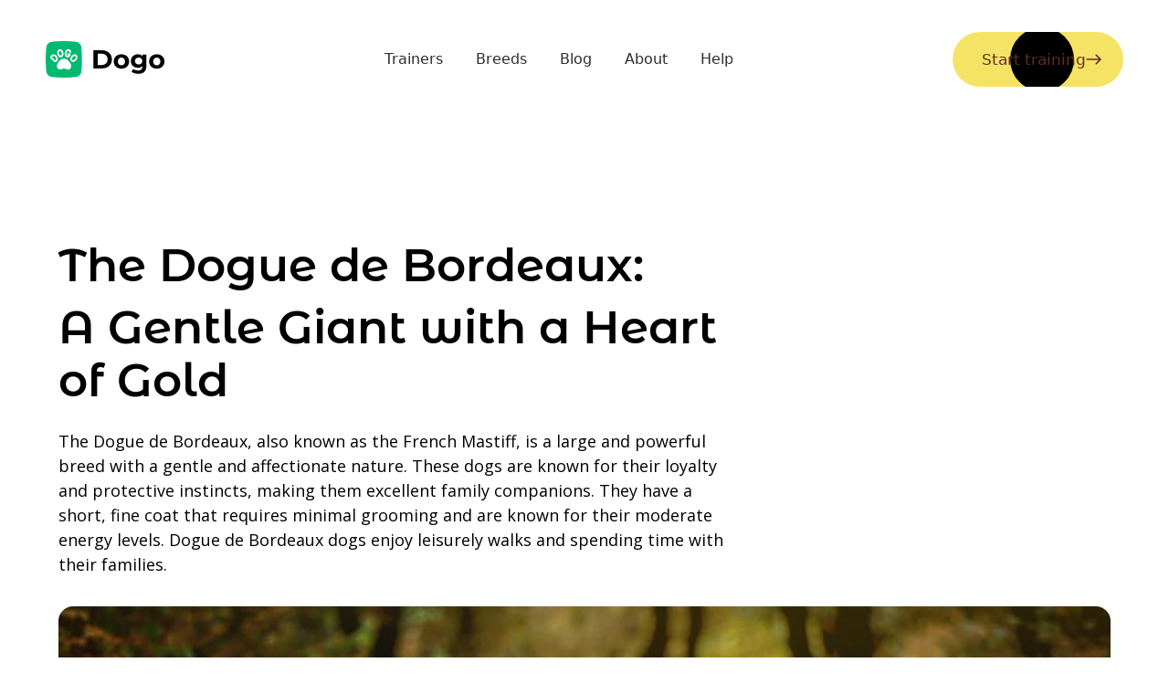

--- FILE ---
content_type: text/html
request_url: https://dogo.app/dog-breeds/dogue-de-bordeaux
body_size: 13839
content:
<!DOCTYPE html><!-- Last Published: Tue May 27 2025 08:03:13 GMT+0000 (Coordinated Universal Time) --><html data-wf-domain="webflow.dogo.app" data-wf-page="65437298f904dd4fada616c5" data-wf-site="64f06c48ce477a416b2ee4d9" lang="en" data-wf-collection="65437298f904dd4fada616e4" data-wf-item-slug="dogue-de-bordeaux"><head><meta charset="utf-8"/><title>Dogue de Bordeaux: A Gentle Giant with a Heart of Gold</title><meta content="The Dogue de Bordeaux, also known as the French Mastiff, is a large and powerful breed with a gentle and affectionate nature. These dogs are known for their loyalty and protective instincts, making them excellent family companions. They have a short, fine coat that requires minimal grooming and are known for their moderate energy levels. Dogue de Bordeaux dogs enjoy leisurely walks and spending time with their families." name="description"/><meta content="Dogue de Bordeaux: A Gentle Giant with a Heart of Gold" property="og:title"/><meta content="The Dogue de Bordeaux, also known as the French Mastiff, is a large and powerful breed with a gentle and affectionate nature. These dogs are known for their loyalty and protective instincts, making them excellent family companions. They have a short, fine coat that requires minimal grooming and are known for their moderate energy levels. Dogue de Bordeaux dogs enjoy leisurely walks and spending time with their families." property="og:description"/><meta content="https://cdn.prod.website-files.com/651577594cea61d37cb19467/65b822e396a53ee037c41b54_Dogue%20de%20Bordeaux.jpg" property="og:image"/><meta content="Dogue de Bordeaux: A Gentle Giant with a Heart of Gold" property="twitter:title"/><meta content="The Dogue de Bordeaux, also known as the French Mastiff, is a large and powerful breed with a gentle and affectionate nature. These dogs are known for their loyalty and protective instincts, making them excellent family companions. They have a short, fine coat that requires minimal grooming and are known for their moderate energy levels. Dogue de Bordeaux dogs enjoy leisurely walks and spending time with their families." property="twitter:description"/><meta content="https://cdn.prod.website-files.com/651577594cea61d37cb19467/65b822e396a53ee037c41b54_Dogue%20de%20Bordeaux.jpg" property="twitter:image"/><meta property="og:type" content="website"/><meta content="summary_large_image" name="twitter:card"/><meta content="width=device-width, initial-scale=1" name="viewport"/><link href="https://cdn.prod.website-files.com/64f06c48ce477a416b2ee4d9/css/www-dogo-app.webflow.shared.c7ae9ed38.min.css" rel="stylesheet" type="text/css"/><style>@media (max-width:991px) and (min-width:768px) {html.w-mod-js:not(.w-mod-ix) [data-w-id="039e5688-cccb-4af1-04b7-79f05aed5860"] {height:0px;}}@media (max-width:767px) and (min-width:480px) {html.w-mod-js:not(.w-mod-ix) [data-w-id="039e5688-cccb-4af1-04b7-79f05aed5860"] {height:0px;}}@media (max-width:479px) {html.w-mod-js:not(.w-mod-ix) [data-w-id="039e5688-cccb-4af1-04b7-79f05aed5860"] {height:0px;}}</style><link href="https://fonts.googleapis.com" rel="preconnect"/><link href="https://fonts.gstatic.com" rel="preconnect" crossorigin="anonymous"/><script src="https://ajax.googleapis.com/ajax/libs/webfont/1.6.26/webfont.js" type="text/javascript"></script><script type="text/javascript">WebFont.load({  google: {    families: ["Montserrat:100,100italic,200,200italic,300,300italic,400,400italic,500,500italic,600,600italic,700,700italic,800,800italic,900,900italic","Open Sans:300,300italic,400,400italic,600,600italic,700,700italic,800,800italic","Merriweather:300,300italic,400,400italic,700,700italic,900,900italic"]  }});</script><script type="text/javascript">!function(o,c){var n=c.documentElement,t=" w-mod-";n.className+=t+"js",("ontouchstart"in o||o.DocumentTouch&&c instanceof DocumentTouch)&&(n.className+=t+"touch")}(window,document);</script><link href="https://cdn.prod.website-files.com/64f06c48ce477a416b2ee4d9/653aa6616edea9bfab39398f_63a2ed0552e27a4c253613fc_Dogo-favicon.png" rel="shortcut icon" type="image/x-icon"/><link href="https://cdn.prod.website-files.com/64f06c48ce477a416b2ee4d9/653aa665c323ac8d3187db24_63a2ed0afe5e821e80045e40_Dogo-webclip.png" rel="apple-touch-icon"/><link href="https://dogo.app/dog-breeds/dogue-de-bordeaux" rel="canonical"/><script async="" src="https://www.googletagmanager.com/gtag/js?id=G-GQVEPGVQH1"></script><script type="text/javascript">window.dataLayer = window.dataLayer || [];function gtag(){dataLayer.push(arguments);}gtag('set', 'developer_id.dZGVlNj', true);gtag('js', new Date());gtag('config', 'G-GQVEPGVQH1');</script><!-- Google Tag Manager -->
<script>(function (w, d, s, l, i) {
    w[l] = w[l] || []; w[l].push({
        'gtm.start':
            new Date().getTime(), event: 'gtm.js'
    }); var f = d.getElementsByTagName(s)[0],
        j = d.createElement(s), dl = l != 'dataLayer' ? '&l=' + l : ''; j.async = true; j.src =
            'https://www.googletagmanager.com/gtm.js?id=' + i + dl; f.parentNode.insertBefore(j, f);
})(window, document, 'script', 'dataLayer', 'GTM-K2LW3K3');</script>
<!-- End Google Tag Manager -->

<!-- Amplitude -->
<script type="text/javascript">
!function(){"use strict";!function(e,t){var r=e.amplitude||{_q:[],_iq:{}};if(r.invoked)e.console&&console.error&&console.error("Amplitude snippet has been loaded.");else{var n=function(e,t){e.prototype[t]=function(){return this._q.push({name:t,args:Array.prototype.slice.call(arguments,0)}),this}},s=function(e,t,r){return function(n){e._q.push({name:t,args:Array.prototype.slice.call(r,0),resolve:n})}},o=function(e,t,r){e._q.push({name:t,args:Array.prototype.slice.call(r,0)})},i=function(e,t,r){e[t]=function(){if(r)return{promise:new Promise(s(e,t,Array.prototype.slice.call(arguments)))};o(e,t,Array.prototype.slice.call(arguments))}},a=function(e){for(var t=0;t<m.length;t++)i(e,m[t],!1);for(var r=0;r<g.length;r++)i(e,g[r],!0)};r.invoked=!0;var c=t.createElement("script");c.type="text/javascript",c.integrity="sha384-Chi7fRnlI3Vmej27YiXRbwAkES7Aor2707Qn/cpfhyw4lYue9vH/SOdlrPSFGPL/",c.crossOrigin="anonymous",c.async=!0,c.src="https://cdn.amplitude.com/libs/analytics-browser-2.3.2-min.js.gz",c.onload=function(){e.amplitude.runQueuedFunctions||console.log("[Amplitude] Error: could not load SDK")};var u=t.getElementsByTagName("script")[0];u.parentNode.insertBefore(c,u);for(var l=function(){return this._q=[],this},p=["add","append","clearAll","prepend","set","setOnce","unset","preInsert","postInsert","remove","getUserProperties"],d=0;d<p.length;d++)n(l,p[d]);r.Identify=l;for(var f=function(){return this._q=[],this},v=["getEventProperties","setProductId","setQuantity","setPrice","setRevenue","setRevenueType","setEventProperties"],y=0;y<v.length;y++)n(f,v[y]);r.Revenue=f;var m=["getDeviceId","setDeviceId","getSessionId","setSessionId","getUserId","setUserId","setOptOut","setTransport","reset","extendSession"],g=["init","add","remove","track","logEvent","identify","groupIdentify","setGroup","revenue","flush"];a(r),r.createInstance=function(e){return r._iq[e]={_q:[]},a(r._iq[e]),r._iq[e]},e.amplitude=r}}(window,document)}();

amplitude.init("24cfb12f037cf79b2fe0a1625eba5667", {
    defaultTracking: {
        pageViews: true,
        sessions: true,
        formInteractions: false,
        attribution: {
            initialEmptyValue: ""
        }
    },
    flushIntervalMillis: 50,

    // amplitude.Types.LogLevel.Warn
    logLevel: 2,

    // amplitude.Types.LogLevel.Debug
    // logLevel: 4,

    useBatch: false
})
</script>
<!-- End Amplitude --><!-- [Attributes by Finsweet] Table of Contents -->
<script defer src="https://cdn.jsdelivr.net/npm/@finsweet/attributes-toc@1/toc.js"></script></head><body><div class="dogo-nav-wrapper"><div class="dogo-float-menu"><div data-animation="default" data-collapse="medium" data-duration="400" data-easing="ease" data-easing2="ease" role="banner" class="dogo-main-nav w-nav"><div class="walsh-inner-container-nav-float w-container"><div class="walsh-inner-nav"><a href="https://dogo.app/" class="dogo-brand-block w-nav-brand"><img src="https://cdn.prod.website-files.com/64f06c48ce477a416b2ee4d9/65d72ce984c44d9803d7ab1e_dogo_logo.svg" loading="lazy" alt="Best dog training app" class="dogo-nav-logo"/></a><nav role="navigation" class="walsh-nav-menu-white w-nav-menu"><a href="https://dogo.app/dog-trainers" class="dogo-nav-link-black w-nav-link">Trainers</a><a href="https://dogo.app/dog-breeds" class="dogo-nav-link-black w-nav-link">Breeds</a><a href="https://dogo.app/our-blog/" class="dogo-nav-link-black w-nav-link">Blog</a><a href="https://dogo.app/about-us/" class="dogo-nav-link-black w-nav-link">About</a><a href="https://dogo.kustomer.support/" class="dogo-nav-link-black w-nav-link">Help</a></nav><div class="walsh-menu-button-black w-nav-button"><div class="w-icon-nav-menu"></div></div><div class="dogo-nav-button-wrapper"><a dogo-cta-label="header" href="https://dogo.app/onboarding/survey?original_url=aHR0cHM6Ly9kb2dvLmFwcC9vbmJvYXJkaW5nL3BscC9vbmJvYXJkaW5n&amp;flow=io&amp;theme=onboarding&amp;utm_source=dogo.app&amp;utm_campaign=dogo-app_breeds_menu" class="dogo-button small w-inline-block"><div class="walsh-button-label-wrapper"><div class="dogo-label-button">Start training</div><div class="walsh-arrow-wrapper"><img src="https://cdn.prod.website-files.com/64f06c48ce477a416b2ee4d9/65c65d7c6d6ab951a9d5c846_icon-arrow-right-brown.svg" loading="lazy" alt="" class="walsh-icon-arrow-flip-2"/><img src="https://cdn.prod.website-files.com/62569bac17b31bfa1def3e5e/65c4a08832be696121367bf6_icon-arrow-right-white.svg" loading="lazy" alt="" class="walsh-icon-arrow-flip-2"/></div></div><div class="walsh-button-hover-fill"></div></a></div></div></div></div></div></div><div class="page-wrapper"><div class="global-styles w-embed"><style>

/* Focus state style for keyboard navigation for the focusable elements */
*[tabindex]:focus-visible,
  input[type="file"]:focus-visible {
   outline: 0.125rem solid #4d65ff;
   outline-offset: 0.125rem;
}

/* Get rid of top margin on first element in any rich text element */
.w-richtext > :not(div):first-child, .w-richtext > div:first-child > :first-child {
  margin-top: 0 !important;
}

/* Get rid of bottom margin on last element in any rich text element */
.w-richtext>:last-child, .w-richtext ol li:last-child, .w-richtext ul li:last-child {
	margin-bottom: 0 !important;
}

/* Prevent all click and hover interaction with an element */
.pointer-events-off {
	pointer-events: none;
}

/* Enables all click and hover interaction with an element */
.pointer-events-on {
  pointer-events: auto;
}

/* Create a class of .div-square which maintains a 1:1 dimension of a div */
.div-square::after {
	content: "";
	display: block;
	padding-bottom: 100%;
}

/* Make sure containers never lose their center alignment */
.container-medium,.container-small, .container-large {
	margin-right: auto !important;
  margin-left: auto !important;
}

/* 
Make the following elements inherit typography styles from the parent and not have hardcoded values. 
Important: You will not be able to style for example "All Links" in Designer with this CSS applied.
Uncomment this CSS to use it in the project. Leave this message for future hand-off.
*/
/*
a,
.w-input,
.w-select,
.w-tab-link,
.w-nav-link,
.w-dropdown-btn,
.w-dropdown-toggle,
.w-dropdown-link {
  color: inherit;
  text-decoration: inherit;
  font-size: inherit;
}
*/

/* Apply "..." after 3 lines of text */
.text-style-3lines {
	display: -webkit-box;
	overflow: hidden;
	-webkit-line-clamp: 3;
	-webkit-box-orient: vertical;
}

/* Apply "..." after 2 lines of text */
.text-style-2lines {
	display: -webkit-box;
	overflow: hidden;
	-webkit-line-clamp: 2;
	-webkit-box-orient: vertical;
}

/* Adds inline flex display */
.display-inlineflex {
  display: inline-flex;
}

/* These classes are never overwritten */
.hide {
  display: none !important;
}

@media screen and (max-width: 991px) {
    .hide, .hide-tablet {
        display: none !important;
    }
}
  @media screen and (max-width: 767px) {
    .hide-mobile-landscape{
      display: none !important;
    }
}
  @media screen and (max-width: 479px) {
    .hide-mobile{
      display: none !important;
    }
}
 
.margin-0 {
  margin: 0rem !important;
}
  
.padding-0 {
  padding: 0rem !important;
}

.spacing-clean {
padding: 0rem !important;
margin: 0rem !important;
}

.margin-top {
  margin-right: 0rem !important;
  margin-bottom: 0rem !important;
  margin-left: 0rem !important;
}

.padding-top {
  padding-right: 0rem !important;
  padding-bottom: 0rem !important;
  padding-left: 0rem !important;
}
  
.margin-right {
  margin-top: 0rem !important;
  margin-bottom: 0rem !important;
  margin-left: 0rem !important;
}

.padding-right {
  padding-top: 0rem !important;
  padding-bottom: 0rem !important;
  padding-left: 0rem !important;
}

.margin-bottom {
  margin-top: 0rem !important;
  margin-right: 0rem !important;
  margin-left: 0rem !important;
}

.padding-bottom {
  padding-top: 0rem !important;
  padding-right: 0rem !important;
  padding-left: 0rem !important;
}

.margin-left {
  margin-top: 0rem !important;
  margin-right: 0rem !important;
  margin-bottom: 0rem !important;
}
  
.padding-left {
  padding-top: 0rem !important;
  padding-right: 0rem !important;
  padding-bottom: 0rem !important;
}
  
.margin-horizontal {
  margin-top: 0rem !important;
  margin-bottom: 0rem !important;
}

.padding-horizontal {
  padding-top: 0rem !important;
  padding-bottom: 0rem !important;
}

.margin-vertical {
  margin-right: 0rem !important;
  margin-left: 0rem !important;
}
  
.padding-vertical {
  padding-right: 0rem !important;
  padding-left: 0rem !important;
}

/* Apply "..." at 100% width */
.truncate-width { 
		width: 100%; 
    white-space: nowrap; 
    overflow: hidden; 
    text-overflow: ellipsis; 
}
/* Removes native scrollbar */
.no-scrollbar {
    -ms-overflow-style: none;
    overflow: -moz-scrollbars-none; 
}

.no-scrollbar::-webkit-scrollbar {
    display: none;
}

</style></div><div class="breeds-main-wrapper"><header class="section_header15"><div class="padding-global"><div class="container-large"><div class="padding-section-large"><div class="header15_component"><div class="margin-bottom margin-xxlarge"><div class="w-layout-grid header15_content-wrapper"><div class="header15_content-left"><h1 class="breeds-heading-bold dog-breed-name">The [[breed]]:</h1><h1 class="heading-5">A Gentle Giant with a Heart of Gold</h1><div class="breed-text-size-medium">The Dogue de Bordeaux, also known as the French Mastiff, is a large and powerful breed with a gentle and affectionate nature. These dogs are known for their loyalty and protective instincts, making them excellent family companions. They have a short, fine coat that requires minimal grooming and are known for their moderate energy levels. Dogue de Bordeaux dogs enjoy leisurely walks and spending time with their families.</div></div></div></div><div class="header15_image-wrapper"><img loading="eager" src="https://cdn.prod.website-files.com/651577594cea61d37cb19467/65b822e396a53ee037c41b54_Dogue%20de%20Bordeaux.jpg" alt="" sizes="90vw" srcset="https://cdn.prod.website-files.com/651577594cea61d37cb19467/65b822e396a53ee037c41b54_Dogue%20de%20Bordeaux-p-500.jpg 500w, https://cdn.prod.website-files.com/651577594cea61d37cb19467/65b822e396a53ee037c41b54_Dogue%20de%20Bordeaux-p-800.jpg 800w, https://cdn.prod.website-files.com/651577594cea61d37cb19467/65b822e396a53ee037c41b54_Dogue%20de%20Bordeaux.jpg 1024w" class="header15_image"/></div></div></div></div></div></header><section class="section_content27"><div class="padding-global"><div class="container-large"><div class="padding-section-large"><div class="content27_component"><div class="content27_sidebar"><div data-w-id="039e5688-cccb-4af1-04b7-79f05aed585b" class="content27_sidebar-heading"><h3 class="content27_sidebar-heading-text">Table of contents</h3><div class="content27_accordion-icon w-embed"><svg width=" 100%" height=" 100%" viewBox="0 0 16 16" fill="none" xmlns="http://www.w3.org/2000/svg">
<path fill-rule="evenodd" clip-rule="evenodd" d="M2.55806 6.29544C2.46043 6.19781 2.46043 6.03952 2.55806 5.94189L3.44195 5.058C3.53958 4.96037 3.69787 4.96037 3.7955 5.058L8.00001 9.26251L12.2045 5.058C12.3021 4.96037 12.4604 4.96037 12.5581 5.058L13.4419 5.94189C13.5396 6.03952 13.5396 6.19781 13.4419 6.29544L8.17678 11.5606C8.07915 11.6582 7.92086 11.6582 7.82323 11.5606L2.55806 6.29544Z" fill="currentColor"/>
</svg></div></div><div id="w-node-_039e5688-cccb-4af1-04b7-79f05aed585f-ada616c5" class="margin-top margin-medium"><div data-w-id="039e5688-cccb-4af1-04b7-79f05aed5860" class="content27_link-content"><a href="#facts" class="content27_link w-inline-block"><div class="text-size-medium">Quick facts</div></a><a href="#exercise" class="content27_link w-inline-block"><div class="text-size-medium">Exercise and Activity</div></a><div class="content27_link-wrapper is-h2"><a href="#" class="content27_link w-inline-block"><div fs-toc-element="link" class="text-size-medium">Heading 2</div></a><div fs-toc-element="ix-trigger" data-w-id="039e5688-cccb-4af1-04b7-79f05aed5865" class="content27_h-trigger"></div><div class="content27_link-wrapper is-h3"><a href="#" class="content27_link is-h3 w-inline-block"><div fs-toc-element="link" class="text-size-medium">Heading 3</div></a><div fs-toc-element="ix-trigger" data-w-id="fbadc9a6-ea73-1596-009b-5676e0cf4f06" class="content27_h-trigger"></div><div class="content27_link-wrapper is-h4"><a href="#" class="content27_link is-h4 w-inline-block"><div fs-toc-element="link" class="text-size-medium">Heading 4</div></a><div class="content27_link-wrapper is-h5"><a href="#" class="content27_link is-h5 w-inline-block"><div fs-toc-element="link" class="text-size-medium">Heading 5</div></a><div class="content27_link-wrapper is-h6"><a href="#" class="content27_link is-h6 w-inline-block"><div fs-toc-element="link" class="text-size-medium">Heading 6</div></a></div></div></div></div></div></div></div></div><div id="w-node-_039e5688-cccb-4af1-04b7-79f05aed5876-ada616c5" class="max-width-large"><div id="facts" class="quick-facts-section-wrapper"><h2>Quick facts</h2><div class="padding-section-medium"><div class="w-layout-grid quick-facts-grid"><div class="video-overlay-layer w-condition-invisible"><div class="html-embed w-embed"><div style="width: 100%; height: 100%;" class="w-background-video w-background-video-atom">
      <video playsinline loop muted autoplay="" loop="" muted="" playsinline="" data-wf-ignore="true" data-object-fit="cover">
        <source src="" data-wf-ignore="true"/>
      </video>
</div></div><img alt="" loading="lazy" src="" class="facts-image w-condition-invisible w-dyn-bind-empty"/></div><div class="layout30_content"><div class="w-layout-grid facts-list"><div id="w-node-_039e5688-cccb-4af1-04b7-79f05aed5881-ada616c5" class="facts-item"><div class="facts-icon-wrapper"><img src="https://cdn.prod.website-files.com/64f06c48ce477a416b2ee4d9/6541195f6b34d95e867e5625_Size.svg" loading="lazy" alt="" class="icon-1x1-medium"/></div><div class="facts-title-wrapper"><p class="facts-title-text">Size</p></div><div class="facts-subtitle-wrapper"><p class="breeds-facts-text">Large - Over 50lbs</p></div></div><div class="facts-item"><div class="facts-icon-wrapper"><img src="https://cdn.prod.website-files.com/64f06c48ce477a416b2ee4d9/6541195f68234e5dd93f4add_Energy%20Level.svg" loading="lazy" alt="" class="icon-1x1-medium"/></div><div class="facts-title-wrapper"><p class="facts-title-text">Energy Level</p></div><div class="facts-subtitle-wrapper"><p class="breeds-facts-text">Low - Require less than 30 mins exercise per day, relaxed indoors</p></div></div><div class="facts-item"><div class="facts-icon-wrapper"><img src="https://cdn.prod.website-files.com/64f06c48ce477a416b2ee4d9/6541195fdc7d4c1b8f28ed04_Lifespan.svg" loading="lazy" alt="" class="icon-1x1-medium"/></div><div class="facts-title-wrapper"><p class="facts-title-text">Lifespan</p></div><div class="facts-subtitle-wrapper"><p class="breeds-facts-text">Short - Less than 10 years</p></div></div><div class="facts-item"><div class="facts-icon-wrapper"><img src="https://cdn.prod.website-files.com/64f06c48ce477a416b2ee4d9/6541195fc0d58bf27cf3bd20_Temperament.svg" loading="lazy" width="16" alt="" class="icon-1x1-medium"/></div><div class="facts-title-wrapper"><p class="facts-title-text">Temperament</p></div><div class="facts-subtitle-wrapper"><p class="breeds-facts-text">Calm - Low energy, relaxed</p></div></div><div class="facts-item"><div class="facts-icon-wrapper"><img src="https://cdn.prod.website-files.com/64f06c48ce477a416b2ee4d9/6541195f62d5dcf6d698353e_Watchdog%20Ability.svg" loading="lazy" alt="" class="icon-1x1-medium"/></div><div class="facts-title-wrapper"><p class="facts-title-text">Watchdog Ability</p></div><div class="facts-subtitle-wrapper"><p class="breeds-facts-text">Excellent - Very alert, tends to bark</p></div></div><div class="facts-item"><div class="facts-icon-wrapper"><img src="https://cdn.prod.website-files.com/64f06c48ce477a416b2ee4d9/6541195f662376ec05350ed5_Trainability.svg" loading="lazy" alt="" class="icon-1x1-medium"/></div><div class="facts-title-wrapper"><p class="facts-title-text">Training Difficulty</p></div><div class="facts-subtitle-wrapper"><p class="breeds-facts-text">Easy - Eager to please, responds well to training</p></div></div><div class="facts-item"><div class="facts-icon-wrapper"><img src="https://cdn.prod.website-files.com/64f06c48ce477a416b2ee4d9/6541195ff6cfa6671d6c5656_Overall%20Health.svg" loading="lazy" alt="" class="icon-1x1-medium"/></div><div class="facts-title-wrapper"><p class="facts-title-text">Overall Health</p></div><div class="facts-subtitle-wrapper"><p class="breeds-facts-text">Intermediate - Somewhat prone to certain issues</p></div></div><div class="facts-item"><div class="facts-icon-wrapper"><img src="https://cdn.prod.website-files.com/64f06c48ce477a416b2ee4d9/6541195fa8c0bfd428a4f8b8_Stranger%20Friendliness.svg" loading="lazy" alt="" class="icon-1x1-medium"/></div><div class="facts-title-wrapper"><p class="facts-title-text">Friendliness</p></div><div class="facts-subtitle-wrapper"><p class="breeds-facts-text">Aloof - Generally indifferent or cautious around strangers</p></div></div><div class="facts-item"><div class="facts-icon-wrapper"><img src="https://cdn.prod.website-files.com/64f06c48ce477a416b2ee4d9/6541195fa3fb2c02209a7a4f_Child%20Friendliness.svg" loading="lazy" alt="" class="icon-1x1-medium"/></div><div class="facts-title-wrapper"><p class="facts-title-text">Family</p></div><div class="facts-subtitle-wrapper"><p class="breeds-facts-text">High - Very tolerant, gentle, and playful</p></div></div><div class="facts-item"><div class="facts-icon-wrapper"><img src="https://cdn.prod.website-files.com/64f06c48ce477a416b2ee4d9/654119606b6409aca04d9fa9_Climate%20Tolerance.svg" loading="lazy" alt="" class="icon-1x1-medium"/></div><div class="facts-title-wrapper"><p class="facts-title-text">Climate Tolerance</p></div><div class="facts-subtitle-wrapper"><p class="breeds-facts-text">Moderate - Comfortable in most climates</p></div></div><div class="facts-item"><div class="facts-icon-wrapper"><img src="https://cdn.prod.website-files.com/64f06c48ce477a416b2ee4d9/6541195fd2112f71be2ac9ce_Apartment%20Friendly.svg" loading="lazy" alt="" class="icon-1x1-medium"/></div><div class="facts-title-wrapper"><p class="facts-title-text">Apartment Friendly</p></div><div class="facts-subtitle-wrapper"><p class="breeds-facts-text">No - Needs space and yard</p></div></div><div class="facts-item"><div class="facts-icon-wrapper"><img src="https://cdn.prod.website-files.com/64f06c48ce477a416b2ee4d9/6541195f5168da7a07933147_Coat%20Length.svg" loading="lazy" alt="" class="icon-1x1-medium"/></div><div class="facts-title-wrapper"><p class="facts-title-text">Coat Length</p></div><div class="facts-subtitle-wrapper"><p class="breeds-facts-text">Short - Fur length less than 1 inch</p></div></div><div class="facts-item"><div class="facts-icon-wrapper"><img src="https://cdn.prod.website-files.com/64f06c48ce477a416b2ee4d9/6541195faf3ba594e02ec72b_Grooming%20Needs.svg" loading="lazy" alt="" class="icon-1x1-medium"/></div><div class="facts-title-wrapper"><p class="facts-title-text">Grooming Needs</p></div><div class="facts-subtitle-wrapper"><p class="breeds-facts-text">Minimal - Occasional brushing sufficient</p></div></div><div class="facts-item"><div class="facts-icon-wrapper"><img src="https://cdn.prod.website-files.com/64f06c48ce477a416b2ee4d9/6541195f0a4c6f6c3cebf830_Grooming%20Cost.svg" loading="lazy" alt="" class="icon-1x1-medium"/></div><div class="facts-title-wrapper"><p class="facts-title-text">Grooming Cost</p></div><div class="facts-subtitle-wrapper"><p class="breeds-facts-text">Low - Regular grooming can be done at home with minimal cost</p></div></div><div class="facts-item"><div class="facts-icon-wrapper"><img src="https://cdn.prod.website-files.com/64f06c48ce477a416b2ee4d9/6541195ff6cfa6671d6c5679_Shedding%20Level.svg" loading="lazy" alt="" class="icon-1x1-medium"/></div><div class="facts-title-wrapper"><p class="facts-title-text">Shedding Level</p></div><div class="facts-subtitle-wrapper"><p class="breeds-facts-text">Moderate - Average shedding</p></div></div></div></div></div></div></div><div id="exercise" class="exercise-section-wrapper"><div class="w-layout-grid exercise-section"><div class="exercise-section-heading-wrapper"><div class="margin-bottom margin-small"><h2>Exercise and Activity</h2></div><p class="breed-text-size-medium">Dogue de Bordeaux dogs enjoy leisurely walks and moderate playtime. They benefit from mental stimulation through interactive toys and basic obedience training. Due to their size, it&#x27;s important to avoid strenuous exercise, especially in hot weather. A well-fenced yard is ideal for them to roam and play safely.</p></div><div class="w-dyn-list"><div role="list" class="exercise-list-grid w-dyn-items"><div role="listitem" class="exercise-item w-dyn-item"><div data-w-id="b8367e23-303f-1ac6-0214-b7b43caddaca" class="faq6_question"><div class="div-block"><h3 class="heading-3">Agility and Obedience Training</h3></div><div class="faq6_icon-wrapper"><div class="icon-embed-small w-embed"><svg width="100%" height="100%" viewBox="0 0 32 32" fill="none" xmlns="http://www.w3.org/2000/svg">
<path d="M25.3333 15.667V16.3336C25.3333 16.7018 25.0349 17.0003 24.6667 17.0003H17V24.667C17 25.0351 16.7015 25.3336 16.3333 25.3336H15.6667C15.2985 25.3336 15 25.0351 15 24.667V17.0003H7.3333C6.96511 17.0003 6.66663 16.7018 6.66663 16.3336V15.667C6.66663 15.2988 6.96511 15.0003 7.3333 15.0003H15V7.33365C15 6.96546 15.2985 6.66699 15.6667 6.66699H16.3333C16.7015 6.66699 17 6.96546 17 7.33365V15.0003H24.6667C25.0349 15.0003 25.3333 15.2988 25.3333 15.667Z" fill="currentColor"/>
</svg></div></div></div><div style="width:100%;height:0px" class="faq6_answer"><div class="margin-bottom margin-small"><div class="max-width-large"><p class="exercise-item-subtitle-text dog-breed-name">Engaging your [[breed]] in agility and obedience training can be a fantastic way to channel their energy constructively. These activities promote discipline, physical fitness, and mental sharpness. Ensure that training is age-appropriate and doesn&#x27;t strain their backs.</p></div></div></div></div><div role="listitem" class="exercise-item w-dyn-item"><div data-w-id="b8367e23-303f-1ac6-0214-b7b43caddaca" class="faq6_question"><div class="div-block"><h3 class="heading-3">Interactive Toys</h3></div><div class="faq6_icon-wrapper"><div class="icon-embed-small w-embed"><svg width="100%" height="100%" viewBox="0 0 32 32" fill="none" xmlns="http://www.w3.org/2000/svg">
<path d="M25.3333 15.667V16.3336C25.3333 16.7018 25.0349 17.0003 24.6667 17.0003H17V24.667C17 25.0351 16.7015 25.3336 16.3333 25.3336H15.6667C15.2985 25.3336 15 25.0351 15 24.667V17.0003H7.3333C6.96511 17.0003 6.66663 16.7018 6.66663 16.3336V15.667C6.66663 15.2988 6.96511 15.0003 7.3333 15.0003H15V7.33365C15 6.96546 15.2985 6.66699 15.6667 6.66699H16.3333C16.7015 6.66699 17 6.96546 17 7.33365V15.0003H24.6667C25.0349 15.0003 25.3333 15.2988 25.3333 15.667Z" fill="currentColor"/>
</svg></div></div></div><div style="width:100%;height:0px" class="faq6_answer"><div class="margin-bottom margin-small"><div class="max-width-large"><p class="exercise-item-subtitle-text dog-breed-name">Toys that stimulate their minds are invaluable. Puzzle toys, treat-dispensing toys, and interactive games can keep their brains engaged and provide mental exercise even when outdoor activities are limited.</p></div></div></div></div><div role="listitem" class="exercise-item w-dyn-item"><div data-w-id="b8367e23-303f-1ac6-0214-b7b43caddaca" class="faq6_question"><div class="div-block"><h3 class="heading-3">Moderate Walks</h3></div><div class="faq6_icon-wrapper"><div class="icon-embed-small w-embed"><svg width="100%" height="100%" viewBox="0 0 32 32" fill="none" xmlns="http://www.w3.org/2000/svg">
<path d="M25.3333 15.667V16.3336C25.3333 16.7018 25.0349 17.0003 24.6667 17.0003H17V24.667C17 25.0351 16.7015 25.3336 16.3333 25.3336H15.6667C15.2985 25.3336 15 25.0351 15 24.667V17.0003H7.3333C6.96511 17.0003 6.66663 16.7018 6.66663 16.3336V15.667C6.66663 15.2988 6.96511 15.0003 7.3333 15.0003H15V7.33365C15 6.96546 15.2985 6.66699 15.6667 6.66699H16.3333C16.7015 6.66699 17 6.96546 17 7.33365V15.0003H24.6667C25.0349 15.0003 25.3333 15.2988 25.3333 15.667Z" fill="currentColor"/>
</svg></div></div></div><div style="width:100%;height:0px" class="faq6_answer"><div class="margin-bottom margin-small"><div class="max-width-large"><p class="exercise-item-subtitle-text dog-breed-name">Daily walks on a leash are an excellent way to provide [[breed]] with exercise and mental stimulation. Aim for a moderate pace to help them burn off energy and engage their senses as they explore their surroundings. Remember that short legs may mean shorter strides, so be patient and accommodating during walks.</p></div></div></div></div><div role="listitem" class="exercise-item w-dyn-item"><div data-w-id="b8367e23-303f-1ac6-0214-b7b43caddaca" class="faq6_question"><div class="div-block"><h3 class="heading-3">Yard Playtime</h3></div><div class="faq6_icon-wrapper"><div class="icon-embed-small w-embed"><svg width="100%" height="100%" viewBox="0 0 32 32" fill="none" xmlns="http://www.w3.org/2000/svg">
<path d="M25.3333 15.667V16.3336C25.3333 16.7018 25.0349 17.0003 24.6667 17.0003H17V24.667C17 25.0351 16.7015 25.3336 16.3333 25.3336H15.6667C15.2985 25.3336 15 25.0351 15 24.667V17.0003H7.3333C6.96511 17.0003 6.66663 16.7018 6.66663 16.3336V15.667C6.66663 15.2988 6.96511 15.0003 7.3333 15.0003H15V7.33365C15 6.96546 15.2985 6.66699 15.6667 6.66699H16.3333C16.7015 6.66699 17 6.96546 17 7.33365V15.0003H24.6667C25.0349 15.0003 25.3333 15.2988 25.3333 15.667Z" fill="currentColor"/>
</svg></div></div></div><div style="width:100%;height:0px" class="faq6_answer"><div class="margin-bottom margin-small"><div class="max-width-large"><p class="exercise-item-subtitle-text dog-breed-name">[[breed]] love to play; your yard can be their playground. Interactive games like fetch or hide-and-seek can provide both physical and mental exercise. However, ensure the yard is securely fenced to prevent them from wandering off, as their hunting instincts may lead them to chase small animals.</p></div></div></div></div></div></div></div><div class="padding-bottom"><div class="dogo-cta-wrapper"><div id="w-node-a916e294-5890-1a79-d9e9-d0375e2beeea-ada616c5" class="team-intro"><img src="https://cdn.prod.website-files.com/64f06c48ce477a416b2ee4d9/6530d846153c23a5d519d173_dogoApp.png" loading="lazy" sizes="100vw" srcset="https://cdn.prod.website-files.com/64f06c48ce477a416b2ee4d9/6530d846153c23a5d519d173_dogoApp-p-500.png 500w, https://cdn.prod.website-files.com/64f06c48ce477a416b2ee4d9/6530d846153c23a5d519d173_dogoApp.png 573w" alt="" class="dogo-app-image"/><div id="w-node-a916e294-5890-1a79-d9e9-d0375e2beeec-ada616c5"><h2>Want to train your dog <span class="text-span-5">independently</span>?</h2></div><img src="https://cdn.prod.website-files.com/64f06c48ce477a416b2ee4d9/652d1f87094f23d946e40f80_Icon.svg" loading="lazy" width="96" alt="Dogo logo"/><div id="w-node-a916e294-5890-1a79-d9e9-d0375e2beef3-ada616c5" class="about-description"><p>Dogo offers comprehensive and personalized dog training programs, designed by certified trainers, to address specific behavior issues or teach new skills to dogs of all ages and breeds.</p></div><a href="https://dogo.app/onboarding/survey?original_url=aHR0cHM6Ly9kb2dvLmFwcC9vbmJvYXJkaW5nL3BscC9vbmJvYXJkaW5n&amp;flow=io&amp;theme=onboarding&amp;utm_source=dogo.app&amp;utm_campaign=dogo-app_breeds_details_exercises" class="underline-link underline-link-dark text-white w-inline-block"><div class="button-text-2"><div class="button-text-item white">Get Dogo App</div><div class="button-text-item white">Start Training</div></div><div class="icon-2 w-embed"><svg width="420" height="420" viewBox="0 0 24 24" fill="none" xmlns="http://www.w3.org/2000/svg">
<path d="M16.0039 9.414L7.39691 18.021L5.98291 16.607L14.5889 8H7.00391V6H18.0039V17H16.0039V9.414V9.414Z" fill="currentColor"/>
</svg>
</div></a></div><div id="w-node-a916e294-5890-1a79-d9e9-d0375e2beefd-ada616c5" class="breeds-circles"><div id="w-node-a916e294-5890-1a79-d9e9-d0375e2beefe-ada616c5" class="team-avatar"><img src="https://cdn.prod.website-files.com/64f06c48ce477a416b2ee4d9/6530d65e85f8f6ee802f1e1d_Dogo3.png" loading="lazy" sizes="(max-width: 479px) 24vw, (max-width: 991px) 97.91419982910156px, 10vw" srcset="https://cdn.prod.website-files.com/64f06c48ce477a416b2ee4d9/6530d65e85f8f6ee802f1e1d_Dogo3-p-500.png 500w, https://cdn.prod.website-files.com/64f06c48ce477a416b2ee4d9/6530d65e85f8f6ee802f1e1d_Dogo3.png 664w" alt="" class="image-fill"/></div><div id="w-node-a916e294-5890-1a79-d9e9-d0375e2bef00-ada616c5" class="team-avatar"><img src="https://cdn.prod.website-files.com/64f06c48ce477a416b2ee4d9/6530d64985f8f6ee802f0bfe_dogo1.png" loading="lazy" sizes="(max-width: 479px) 24vw, (max-width: 991px) 97.91419982910156px, 10vw" srcset="https://cdn.prod.website-files.com/64f06c48ce477a416b2ee4d9/6530d64985f8f6ee802f0bfe_dogo1-p-500.png 500w, https://cdn.prod.website-files.com/64f06c48ce477a416b2ee4d9/6530d64985f8f6ee802f0bfe_dogo1.png 664w" alt="" class="image-fill"/></div><div id="w-node-a916e294-5890-1a79-d9e9-d0375e2bef02-ada616c5" class="team-avatar"><img src="https://cdn.prod.website-files.com/64f06c48ce477a416b2ee4d9/6530d67effeafda603e8b283_Dogo7.png" loading="lazy" sizes="(max-width: 479px) 24vw, (max-width: 767px) 20vw, (max-width: 991px) 97.91417694091797px, 10vw" srcset="https://cdn.prod.website-files.com/64f06c48ce477a416b2ee4d9/6530d67effeafda603e8b283_Dogo7-p-500.png 500w, https://cdn.prod.website-files.com/64f06c48ce477a416b2ee4d9/6530d67effeafda603e8b283_Dogo7.png 664w" alt="" class="image-fill"/></div><div id="w-node-a916e294-5890-1a79-d9e9-d0375e2bef04-ada616c5" class="team-avatar"><img src="https://cdn.prod.website-files.com/64f06c48ce477a416b2ee4d9/6530d6504e3f567d69ee9f3c_Dogo2.png" loading="lazy" sizes="(max-width: 479px) 24vw, (max-width: 767px) 20vw, (max-width: 991px) 97.91414642333984px, 10vw" srcset="https://cdn.prod.website-files.com/64f06c48ce477a416b2ee4d9/6530d6504e3f567d69ee9f3c_Dogo2-p-500.png 500w, https://cdn.prod.website-files.com/64f06c48ce477a416b2ee4d9/6530d6504e3f567d69ee9f3c_Dogo2.png 664w" alt="" class="image-fill"/></div></div><div id="w-node-a916e294-5890-1a79-d9e9-d0375e2bef06-ada616c5" class="breeds-circles"><div id="w-node-a916e294-5890-1a79-d9e9-d0375e2bef07-ada616c5" class="team-avatar"><img src="https://cdn.prod.website-files.com/64f06c48ce477a416b2ee4d9/6530d69dca92fcfa2088fa23_Dogo10.png" loading="lazy" sizes="(max-width: 479px) 24vw, (max-width: 991px) 97.91419982910156px, 10vw" srcset="https://cdn.prod.website-files.com/64f06c48ce477a416b2ee4d9/6530d69dca92fcfa2088fa23_Dogo10-p-500.png 500w, https://cdn.prod.website-files.com/64f06c48ce477a416b2ee4d9/6530d69dca92fcfa2088fa23_Dogo10.png 664w" alt="" class="image-fill"/></div><div id="w-node-a916e294-5890-1a79-d9e9-d0375e2bef09-ada616c5" class="team-avatar"><img src="https://cdn.prod.website-files.com/64f06c48ce477a416b2ee4d9/6530d665e7a9be2cfd49d6d6_Dogo4.png" loading="lazy" sizes="(max-width: 479px) 24vw, (max-width: 991px) 97.91419982910156px, 10vw" srcset="https://cdn.prod.website-files.com/64f06c48ce477a416b2ee4d9/6530d665e7a9be2cfd49d6d6_Dogo4-p-500.png 500w, https://cdn.prod.website-files.com/64f06c48ce477a416b2ee4d9/6530d665e7a9be2cfd49d6d6_Dogo4.png 664w" alt="" class="image-fill"/></div><div id="w-node-a916e294-5890-1a79-d9e9-d0375e2bef0b-ada616c5" class="team-avatar"><img src="https://cdn.prod.website-files.com/64f06c48ce477a416b2ee4d9/6530d68485f8f6ee802f6ee1_Dogo8.png" loading="lazy" sizes="(max-width: 479px) 24vw, (max-width: 767px) 20vw, (max-width: 991px) 97.91417694091797px, 10vw" srcset="https://cdn.prod.website-files.com/64f06c48ce477a416b2ee4d9/6530d68485f8f6ee802f6ee1_Dogo8-p-500.png 500w, https://cdn.prod.website-files.com/64f06c48ce477a416b2ee4d9/6530d68485f8f6ee802f6ee1_Dogo8.png 664w" alt="" class="image-fill"/></div><div id="w-node-a916e294-5890-1a79-d9e9-d0375e2bef0d-ada616c5" class="team-avatar"><img src="https://cdn.prod.website-files.com/64f06c48ce477a416b2ee4d9/6530d6749478485ed82c90e8_Dogo6.png" loading="lazy" sizes="(max-width: 479px) 24vw, (max-width: 767px) 20vw, (max-width: 991px) 97.91414642333984px, 10vw" srcset="https://cdn.prod.website-files.com/64f06c48ce477a416b2ee4d9/6530d6749478485ed82c90e8_Dogo6-p-500.png 500w, https://cdn.prod.website-files.com/64f06c48ce477a416b2ee4d9/6530d6749478485ed82c90e8_Dogo6.png 664w" alt="" class="image-fill"/></div></div></div></div></div><div fs-toc-offsettop="40vh" fs-toc-element="contents" class="text-rich-text w-richtext"><p> The Dogue de Bordeaux, often affectionately referred to as the French Mastiff, is a breed that commands attention with its muscular build and distinct appearance. Renowned for its loyalty and gentle nature, this breed has gained popularity worldwide. Recognized by prominent kennel clubs, the Dogue de Bordeaux has found its way into the hearts of many dog enthusiasts. In this comprehensive guide, we delve into the various aspects that define this magnificent breed, exploring its characteristics, history, grooming needs, training requirements, and popular names.</p><h2> History</h2><h3> Country of Origin</h3><p> The Dogue de Bordeaux hails from France, where it has a long and storied history. Also known as the French Mastiff, this breed has roots dating back to ancient times. Its ancestors can be traced to the powerful Molossus dogs that accompanied the Roman legions, eventually evolving into the distinct breed we know today.</p><h3> Genealogical Tree</h3><p> The genealogical tree of the Dogue de Bordeaux is a testament to its rich heritage. The breed&#x27;s lineage includes various mastiff-type dogs, and careful breeding over centuries has shaped the modern Dogue de Bordeaux. Historically, these dogs were utilized for a range of tasks, including guarding, hunting, and working alongside their human companions.</p><h3> Purpose of Breeding</h3><p> Originally, the Dogue de Bordeaux was bred for various purposes, including guarding, hunting, and serving as a loyal companion. Their muscular build and protective instincts made them valuable assets on farms and estates. Over time, as their gentle and affectionate nature became more apparent, they also gained popularity as devoted family pets.</p><h3> Type of Dog</h3><p> The Dogue de Bordeaux falls into the category of a working and guardian dog. Bred to be a versatile utility dog, they were capable of performing a range of tasks. Their strength, loyalty, and protective instincts made them invaluable on farms, vineyards, and estates, where they could guard property and provide assistance with various chores.</p><h3> Grooming</h3><h3> Grooming Needs</h3><p> Despite their short coat, Dogue de Bordeaux dogs have specific grooming needs. Regular brushing helps remove loose hairs and keeps their coat in optimal condition. Additionally, routine maintenance, including nail trimming, ear cleaning, and dental care, is essential to ensure the overall health and well-being of these dogs.</p><h3> Grooming Costs</h3><p> The costs associated with grooming a Dogue de Bordeaux can vary based on factors such as the availability of professional grooming services, the dog&#x27;s individual needs, and the owner&#x27;s willingness to undertake grooming tasks at home. Professional grooming may include services such as nail trimming, bathing, and expressing anal glands.</p><h2> Training</h2><h3> Training Difficulty</h3><p> Dogue de Bordeaux dogs are known for their intelligence, but they can also display a certain level of stubbornness. This can make training challenging, particularly for first-time dog owners. Consistent, positive reinforcement-based training methods are crucial for success. Patience and a firm but gentle approach go a long way in establishing a well-behaved and obedient companion.</p><h3> Type of Training</h3><p> Positive reinforcement training, which involves rewarding desired behaviors, is highly effective with the Dogue de Bordeaux. This breed responds well to praise, treats, and positive interactions. Harsh training methods or punishment can be counterproductive and may lead to resistance or fear-based behaviors.</p><h3> Adaptability</h3><p> The Dogue de Bordeaux exhibits a moderate level of adaptability. While they can adjust to various living environments, they thrive best in homes where their need for companionship and attention is met. Adequate socialization from an early age enhances their adaptability and helps them become well-adjusted members of the family.</p><h3> Socialization</h3><p> Early and consistent socialization is crucial for Dogue de Bordeaux dogs. Exposing them to various people, environments, and situations helps prevent unwanted behaviors such as fearfulness or aggression. Well-socialized dogs are more likely to navigate the world with confidence and exhibit positive behavior in different scenarios.</p><h3> Security Level</h3><p> With their imposing size and protective instincts, Dogue de Bordeaux dogs naturally excel in the role of a guard dog. They are inherently loyal to their family and can be reserved around strangers. This, coupled with their intimidating appearance, makes them an effective deterrent to intruders.</p><h3> Barking Level</h3><p> Dogue de Bordeaux dogs are not known for excessive barking. While they may bark to alert their owners to potential threats, proper training can help control unnecessary barking. Establishing clear communication through training ensures that the dog understands when barking is appropriate and when it is not.</p><h3> Mental Stimulation</h3><p> These intelligent dogs benefit from mental stimulation to prevent boredom and undesirable behaviors. Puzzle toys, interactive games, and obedience training sessions provide the mental challenges they need. Engaging their minds helps fulfill their cognitive needs and contributes to a well-balanced and happy dog.</p><h3> Chance of Being a Guard Dog</h3><p> The Dogue de Bordeaux&#x27;s natural protective instincts and imposing presence make them well-suited for the role of a guard dog. With proper training and socialization, they can become reliable guardians of their home and family. Their loyalty and courage make them a formidable deterrent, and their innate sense of responsibility adds to their effectiveness in this role.</p><h3> Popular Names</h3><p> Choosing the right name for a Dogue de Bordeaux can be an exciting endeavor. Popular names for this breed often reflect their strong, noble, and sometimes playful personalities. Some of the popular names for Dogue de Bordeaux dogs include:</p><p> 1. Zeus</p><p> 2. Bella</p><p> 3. Thor</p><p> 4. Stella</p><p> 5. Duke</p><p> 6. Ruby</p><p> 7. Bruno</p><p> 8. Lola</p><p> 9. Max</p><p> 10. Daisy</p><h2> Summary</h2><p> The Dogue de Bordeaux is a remarkable breed with a rich history and distinctive characteristics. From its impressive size and loyal temperament to its role as a versatile working and guardian dog, this breed offers a unique combination of strength and affection. Understanding the breed&#x27;s grooming needs, training requirements, and socialization preferences is essential for providing them with a fulfilling and happy life. As the Dogue de Bordeaux continues to capture the hearts of dog enthusiasts worldwide, its legacy as a devoted and protective companion remains strong.</p><h2> Characteristics</h2><h3> Size and Weight</h3><p> The Dogue de Bordeaux is a large and powerful breed, characterized by a robust frame and a well-muscled build. Males typically stand between 23 to 27 inches at the shoulder, while females are slightly smaller, ranging from 22 to 25 inches. Weight can vary, with males weighing between 110 to 140 pounds and females between 99 to 120 pounds. This breed&#x27;s imposing size contributes to its impressive presence and protective instincts.</p><h3> Lifespan</h3><p> On average, a Dogue de Bordeaux has a lifespan of 8 to 12 years. As with any breed, factors such as genetics, diet, and overall care play crucial roles in determining the individual&#x27;s longevity. Providing proper veterinary care, a balanced diet, and regular exercise can contribute to a healthier and longer life for these dogs.</p><h3> Coat and Shedding</h3><p> The breed boasts a short and fine coat that is soft to the touch. Dogue de Bordeaux&#x27;s coat colors include various shades of fawn, often with a mahogany mask. Shedding is moderate, and regular grooming helps keep loose hairs in check. Despite their short coat, these dogs benefit from consistent brushing to maintain a healthy coat and minimize shedding.</p><h3> Kennel Club Recognition</h3><p> The Dogue de Bordeaux has gained recognition from major kennel clubs worldwide, including the American Kennel Club (AKC) and the United Kingdom Kennel Club (UKC). These organizations have established breed standards that outline the ideal characteristics, ensuring the preservation of the breed&#x27;s unique traits and qualities.</p><h3> Popularity</h3><p> While not as widespread as some other breeds, the Dogue de Bordeaux has experienced a steady rise in popularity. Known for its affectionate nature and loyalty, this breed has found a place in the hearts of dog lovers seeking a devoted and protective companion. The Dogue de Bordeaux&#x27;s popularity has grown beyond its native France, reaching various corners of the globe.</p><h3> Temperament</h3><h3> Energy Level</h3><p> Despite their imposing size, Dogue de Bordeaux dogs exhibit a moderate energy level. While they enjoy daily walks and playtime, they are not as hyperactive as some smaller breeds. This balanced energy level makes them suitable for families with varying activity levels, as they are content with both play and relaxation.</p><h3> Suitable Activities</h3><p> These dogs thrive on engaging activities that stimulate both their minds and bodies. Interactive games, puzzle toys, and structured exercises not only provide physical exercise but also mental stimulation, preventing boredom and promoting a healthy, well-rounded lifestyle.</p><h3> Friendliness with Kids</h3><p> The Dogue de Bordeaux is known for its gentle and affectionate nature, making it an excellent choice for families with children. Their inherent patience and calm demeanor make them well-suited for households with younger members. However, it is crucial to teach children how to interact respectfully with any dog to ensure a harmonious relationship.</p><h3> Friendliness with Strangers</h3><p> While naturally protective, Dogue de Bordeaux dogs can be reserved around strangers. Early socialization is essential to help them develop appropriate behavior when encountering new people. Proper training and positive experiences can contribute to a well-mannered and sociable adult dog.</p><h3> Friendliness with Other Pets</h3><p> With proper socialization from an early age, Dogue de Bordeaux dogs can coexist peacefully with other pets. Their inherent protective instincts may make them cautious initially, but with gradual introductions and positive interactions, they can form strong bonds with other animals in the household.</p><h3> Playfulness</h3><p> Despite their imposing appearance, Dogue de Bordeaux dogs have a playful side. They enjoy interactive play with their owners, including games of fetch, tug-of-war, and other mentally stimulating activities. Regular playtime not only strengthens the bond between the dog and its family but also contributes to a happy and well-adjusted pet.</p><h3> Drooling Level</h3><p> One distinctive characteristic of the Dogue de Bordeaux is its tendency to drool, particularly after eating or drinking. This is a common trait in many large, mastiff-type breeds. While not everyone may appreciate the slobber, it&#x27;s a small price to pay for the companionship of these affectionate dogs.</p></div><div class="heading-styles"><h1>Heading</h1><h2>Heading</h2><h3>Heading</h3><h4>Heading</h4><h5>Heading</h5><h6>Heading</h6></div></div></div></div></div></div></section></div></div><div class="dogo-content-wrapper-white"><div class="dogo-footer-cta-wrapper"><h1 class="dogo-footer-heading">Raise a good dog</h1><a dogo-cta-label="header" href="https://dogo.app/onboarding/survey?original_url=aHR0cHM6Ly9kb2dvLmFwcC9vbmJvYXJkaW5nL3BscC9vbmJvYXJkaW5n&amp;flow=io&amp;theme=onboarding&amp;utm_source=dogo.app&amp;utm_campaign=dogo-app_breeds_footer" class="dogo-button small center w-inline-block"><div class="walsh-button-label-wrapper"><div class="dogo-label-button">Start training</div><div class="walsh-arrow-wrapper"><img src="https://cdn.prod.website-files.com/64f06c48ce477a416b2ee4d9/65c65d7c6d6ab951a9d5c846_icon-arrow-right-brown.svg" loading="lazy" alt="" class="walsh-icon-arrow-flip-2"/><img src="https://cdn.prod.website-files.com/62569bac17b31bfa1def3e5e/65c4a08832be696121367bf6_icon-arrow-right-white.svg" loading="lazy" alt="" class="walsh-icon-arrow-flip-2"/></div></div><div class="walsh-button-hover-fill"></div></a></div><div class="dogo-container"><div class="w-layout-grid walsh-main-grid"><div id="w-node-da982156-6620-4d2c-72af-0b378d643419-8d643416" class="dogo-center-h-wrapper"><a href="https://dogo.app/" class="dogo-footer-logo-link w-inline-block"><img src="https://cdn.prod.website-files.com/64f06c48ce477a416b2ee4d9/65d72ce984c44d9803d7ab1e_dogo_logo.svg" loading="lazy" alt="Best dog training app" class="dogo-logo-footer"/></a></div><div id="w-node-da982156-6620-4d2c-72af-0b378d643424-8d643416" class="walsh-footer-inner"><div class="walsh-footer-legal-text"><a href="https://dogo.app/" class="footer-text-link">Best dog training app</a> © Dogo App GmbH 2024. All rights reserved.</div></div><div id="w-node-da982156-6620-4d2c-72af-0b378d643427-8d643416" class="walsh-footer-inner"><div class="w-layout-grid walsh-footer-grid-social"><a id="w-node-da982156-6620-4d2c-72af-0b378d643429-8d643416" href="https://www.instagram.com/dogoapp/?hl=en" target="_blank" class="dogo-footer-link-social w-inline-block"><img src="https://cdn.prod.website-files.com/64f06c48ce477a416b2ee4d9/65ba8563216dc4a80aa83914_instagram-icon.svg" loading="lazy" alt="" class="walsh-icon-social"/></a><a href="https://www.facebook.com/dogoTrain/" target="_blank" class="dogo-footer-link-social w-inline-block"><img src="https://cdn.prod.website-files.com/64f06c48ce477a416b2ee4d9/65ba8563216dc4a80aa83911_facebook-icon.svg" loading="lazy" alt="" class="walsh-icon-social"/></a><a href="https://www.linkedin.com/company/11800341" target="_blank" class="dogo-footer-link-social w-inline-block"><img src="https://cdn.prod.website-files.com/64f06c48ce477a416b2ee4d9/65ba8563216dc4a80aa83913_linkedin-icon.svg" loading="lazy" alt="" class="walsh-icon-social"/></a><a href="/cdn-cgi/l/email-protection#295a5c5959465b5d694d464e4607485959" class="dogo-footer-link-social w-inline-block"><img src="https://cdn.prod.website-files.com/64f06c48ce477a416b2ee4d9/65c469fd50eebb123782adc0_Envelope.svg" loading="lazy" alt="" class="walsh-icon-social"/></a></div></div><div id="w-node-da982156-6620-4d2c-72af-0b378d643431-8d643416" class="dogo-footer-inner-menu"><a href="https://dogo.app/dog-trainers" class="dogo-footer-link-center">Trainers</a><a href="https://dogo.app/dog-breeds" class="dogo-footer-link-center">Breeds</a><a href="https://dogo.app/our-blog/" class="dogo-footer-link-center">Blog</a><a href="https://dogo.app/about-us/" target="_blank" class="dogo-footer-link-center">About</a><a href="https://dogo.kustomer.support/" target="_blank" class="dogo-footer-link-center">Help</a></div></div></div></div><script data-cfasync="false" src="/cdn-cgi/scripts/5c5dd728/cloudflare-static/email-decode.min.js"></script><script src="https://d3e54v103j8qbb.cloudfront.net/js/jquery-3.5.1.min.dc5e7f18c8.js?site=64f06c48ce477a416b2ee4d9" type="text/javascript" integrity="sha256-9/aliU8dGd2tb6OSsuzixeV4y/faTqgFtohetphbbj0=" crossorigin="anonymous"></script><script src="https://cdn.prod.website-files.com/64f06c48ce477a416b2ee4d9/js/webflow.schunk.36b8fb49256177c8.js" type="text/javascript"></script><script src="https://cdn.prod.website-files.com/64f06c48ce477a416b2ee4d9/js/webflow.schunk.3b353da213486e5a.js" type="text/javascript"></script><script src="https://cdn.prod.website-files.com/64f06c48ce477a416b2ee4d9/js/webflow.972739ec.27d562c081cd5b95.js" type="text/javascript"></script><!-- Adds breed name to cms content -->
<script>
$('.dog-breed-name').each(function (index, el) {
    $(el).text(
        $(el).text().replace("[[breed]]", "Dogue de Bordeaux")
    );
});
</script><script defer src="https://static.cloudflareinsights.com/beacon.min.js/vcd15cbe7772f49c399c6a5babf22c1241717689176015" integrity="sha512-ZpsOmlRQV6y907TI0dKBHq9Md29nnaEIPlkf84rnaERnq6zvWvPUqr2ft8M1aS28oN72PdrCzSjY4U6VaAw1EQ==" data-cf-beacon='{"version":"2024.11.0","token":"31457c5f023b4df3b627ddad1e29d4a5","server_timing":{"name":{"cfCacheStatus":true,"cfEdge":true,"cfExtPri":true,"cfL4":true,"cfOrigin":true,"cfSpeedBrain":true},"location_startswith":null}}' crossorigin="anonymous"></script>
</body></html>

--- FILE ---
content_type: text/css
request_url: https://cdn.prod.website-files.com/64f06c48ce477a416b2ee4d9/css/www-dogo-app.webflow.shared.c7ae9ed38.min.css
body_size: 37167
content:
html{-webkit-text-size-adjust:100%;-ms-text-size-adjust:100%;font-family:sans-serif}body{margin:0}article,aside,details,figcaption,figure,footer,header,hgroup,main,menu,nav,section,summary{display:block}audio,canvas,progress,video{vertical-align:baseline;display:inline-block}audio:not([controls]){height:0;display:none}[hidden],template{display:none}a{background-color:#0000}a:active,a:hover{outline:0}abbr[title]{border-bottom:1px dotted}b,strong{font-weight:700}dfn{font-style:italic}h1{margin:.67em 0;font-size:2em}mark{color:#000;background:#ff0}small{font-size:80%}sub,sup{vertical-align:baseline;font-size:75%;line-height:0;position:relative}sup{top:-.5em}sub{bottom:-.25em}img{border:0}svg:not(:root){overflow:hidden}hr{box-sizing:content-box;height:0}pre{overflow:auto}code,kbd,pre,samp{font-family:monospace;font-size:1em}button,input,optgroup,select,textarea{color:inherit;font:inherit;margin:0}button{overflow:visible}button,select{text-transform:none}button,html input[type=button],input[type=reset]{-webkit-appearance:button;cursor:pointer}button[disabled],html input[disabled]{cursor:default}button::-moz-focus-inner,input::-moz-focus-inner{border:0;padding:0}input{line-height:normal}input[type=checkbox],input[type=radio]{box-sizing:border-box;padding:0}input[type=number]::-webkit-inner-spin-button,input[type=number]::-webkit-outer-spin-button{height:auto}input[type=search]{-webkit-appearance:none}input[type=search]::-webkit-search-cancel-button,input[type=search]::-webkit-search-decoration{-webkit-appearance:none}legend{border:0;padding:0}textarea{overflow:auto}optgroup{font-weight:700}table{border-collapse:collapse;border-spacing:0}td,th{padding:0}@font-face{font-family:webflow-icons;src:url([data-uri])format("truetype");font-weight:400;font-style:normal}[class^=w-icon-],[class*=\ w-icon-]{speak:none;font-variant:normal;text-transform:none;-webkit-font-smoothing:antialiased;-moz-osx-font-smoothing:grayscale;font-style:normal;font-weight:400;line-height:1;font-family:webflow-icons!important}.w-icon-slider-right:before{content:""}.w-icon-slider-left:before{content:""}.w-icon-nav-menu:before{content:""}.w-icon-arrow-down:before,.w-icon-dropdown-toggle:before{content:""}.w-icon-file-upload-remove:before{content:""}.w-icon-file-upload-icon:before{content:""}*{box-sizing:border-box}html{height:100%}body{color:#333;background-color:#fff;min-height:100%;margin:0;font-family:Arial,sans-serif;font-size:14px;line-height:20px}img{vertical-align:middle;max-width:100%;display:inline-block}html.w-mod-touch *{background-attachment:scroll!important}.w-block{display:block}.w-inline-block{max-width:100%;display:inline-block}.w-clearfix:before,.w-clearfix:after{content:" ";grid-area:1/1/2/2;display:table}.w-clearfix:after{clear:both}.w-hidden{display:none}.w-button{color:#fff;line-height:inherit;cursor:pointer;background-color:#3898ec;border:0;border-radius:0;padding:9px 15px;text-decoration:none;display:inline-block}input.w-button{-webkit-appearance:button}html[data-w-dynpage] [data-w-cloak]{color:#0000!important}.w-code-block{margin:unset}pre.w-code-block code{all:inherit}.w-optimization{display:contents}.w-webflow-badge,.w-webflow-badge>img{box-sizing:unset;width:unset;height:unset;max-height:unset;max-width:unset;min-height:unset;min-width:unset;margin:unset;padding:unset;float:unset;clear:unset;border:unset;border-radius:unset;background:unset;background-image:unset;background-position:unset;background-size:unset;background-repeat:unset;background-origin:unset;background-clip:unset;background-attachment:unset;background-color:unset;box-shadow:unset;transform:unset;direction:unset;font-family:unset;font-weight:unset;color:unset;font-size:unset;line-height:unset;font-style:unset;font-variant:unset;text-align:unset;letter-spacing:unset;-webkit-text-decoration:unset;text-decoration:unset;text-indent:unset;text-transform:unset;list-style-type:unset;text-shadow:unset;vertical-align:unset;cursor:unset;white-space:unset;word-break:unset;word-spacing:unset;word-wrap:unset;transition:unset}.w-webflow-badge{white-space:nowrap;cursor:pointer;box-shadow:0 0 0 1px #0000001a,0 1px 3px #0000001a;visibility:visible!important;opacity:1!important;z-index:2147483647!important;color:#aaadb0!important;overflow:unset!important;background-color:#fff!important;border-radius:3px!important;width:auto!important;height:auto!important;margin:0!important;padding:6px!important;font-size:12px!important;line-height:14px!important;text-decoration:none!important;display:inline-block!important;position:fixed!important;inset:auto 12px 12px auto!important;transform:none!important}.w-webflow-badge>img{position:unset;visibility:unset!important;opacity:1!important;vertical-align:middle!important;display:inline-block!important}h1,h2,h3,h4,h5,h6{margin-bottom:10px;font-weight:700}h1{margin-top:20px;font-size:38px;line-height:44px}h2{margin-top:20px;font-size:32px;line-height:36px}h3{margin-top:20px;font-size:24px;line-height:30px}h4{margin-top:10px;font-size:18px;line-height:24px}h5{margin-top:10px;font-size:14px;line-height:20px}h6{margin-top:10px;font-size:12px;line-height:18px}p{margin-top:0;margin-bottom:10px}blockquote{border-left:5px solid #e2e2e2;margin:0 0 10px;padding:10px 20px;font-size:18px;line-height:22px}figure{margin:0 0 10px}figcaption{text-align:center;margin-top:5px}ul,ol{margin-top:0;margin-bottom:10px;padding-left:40px}.w-list-unstyled{padding-left:0;list-style:none}.w-embed:before,.w-embed:after{content:" ";grid-area:1/1/2/2;display:table}.w-embed:after{clear:both}.w-video{width:100%;padding:0;position:relative}.w-video iframe,.w-video object,.w-video embed{border:none;width:100%;height:100%;position:absolute;top:0;left:0}fieldset{border:0;margin:0;padding:0}button,[type=button],[type=reset]{cursor:pointer;-webkit-appearance:button;border:0}.w-form{margin:0 0 15px}.w-form-done{text-align:center;background-color:#ddd;padding:20px;display:none}.w-form-fail{background-color:#ffdede;margin-top:10px;padding:10px;display:none}label{margin-bottom:5px;font-weight:700;display:block}.w-input,.w-select{color:#333;vertical-align:middle;background-color:#fff;border:1px solid #ccc;width:100%;height:38px;margin-bottom:10px;padding:8px 12px;font-size:14px;line-height:1.42857;display:block}.w-input::placeholder,.w-select::placeholder{color:#999}.w-input:focus,.w-select:focus{border-color:#3898ec;outline:0}.w-input[disabled],.w-select[disabled],.w-input[readonly],.w-select[readonly],fieldset[disabled] .w-input,fieldset[disabled] .w-select{cursor:not-allowed}.w-input[disabled]:not(.w-input-disabled),.w-select[disabled]:not(.w-input-disabled),.w-input[readonly],.w-select[readonly],fieldset[disabled]:not(.w-input-disabled) .w-input,fieldset[disabled]:not(.w-input-disabled) .w-select{background-color:#eee}textarea.w-input,textarea.w-select{height:auto}.w-select{background-color:#f3f3f3}.w-select[multiple]{height:auto}.w-form-label{cursor:pointer;margin-bottom:0;font-weight:400;display:inline-block}.w-radio{margin-bottom:5px;padding-left:20px;display:block}.w-radio:before,.w-radio:after{content:" ";grid-area:1/1/2/2;display:table}.w-radio:after{clear:both}.w-radio-input{float:left;margin:3px 0 0 -20px;line-height:normal}.w-file-upload{margin-bottom:10px;display:block}.w-file-upload-input{opacity:0;z-index:-100;width:.1px;height:.1px;position:absolute;overflow:hidden}.w-file-upload-default,.w-file-upload-uploading,.w-file-upload-success{color:#333;display:inline-block}.w-file-upload-error{margin-top:10px;display:block}.w-file-upload-default.w-hidden,.w-file-upload-uploading.w-hidden,.w-file-upload-error.w-hidden,.w-file-upload-success.w-hidden{display:none}.w-file-upload-uploading-btn{cursor:pointer;background-color:#fafafa;border:1px solid #ccc;margin:0;padding:8px 12px;font-size:14px;font-weight:400;display:flex}.w-file-upload-file{background-color:#fafafa;border:1px solid #ccc;flex-grow:1;justify-content:space-between;margin:0;padding:8px 9px 8px 11px;display:flex}.w-file-upload-file-name{font-size:14px;font-weight:400;display:block}.w-file-remove-link{cursor:pointer;width:auto;height:auto;margin-top:3px;margin-left:10px;padding:3px;display:block}.w-icon-file-upload-remove{margin:auto;font-size:10px}.w-file-upload-error-msg{color:#ea384c;padding:2px 0;display:inline-block}.w-file-upload-info{padding:0 12px;line-height:38px;display:inline-block}.w-file-upload-label{cursor:pointer;background-color:#fafafa;border:1px solid #ccc;margin:0;padding:8px 12px;font-size:14px;font-weight:400;display:inline-block}.w-icon-file-upload-icon,.w-icon-file-upload-uploading{width:20px;margin-right:8px;display:inline-block}.w-icon-file-upload-uploading{height:20px}.w-container{max-width:940px;margin-left:auto;margin-right:auto}.w-container:before,.w-container:after{content:" ";grid-area:1/1/2/2;display:table}.w-container:after{clear:both}.w-container .w-row{margin-left:-10px;margin-right:-10px}.w-row:before,.w-row:after{content:" ";grid-area:1/1/2/2;display:table}.w-row:after{clear:both}.w-row .w-row{margin-left:0;margin-right:0}.w-col{float:left;width:100%;min-height:1px;padding-left:10px;padding-right:10px;position:relative}.w-col .w-col{padding-left:0;padding-right:0}.w-col-1{width:8.33333%}.w-col-2{width:16.6667%}.w-col-3{width:25%}.w-col-4{width:33.3333%}.w-col-5{width:41.6667%}.w-col-6{width:50%}.w-col-7{width:58.3333%}.w-col-8{width:66.6667%}.w-col-9{width:75%}.w-col-10{width:83.3333%}.w-col-11{width:91.6667%}.w-col-12{width:100%}.w-hidden-main{display:none!important}@media screen and (max-width:991px){.w-container{max-width:728px}.w-hidden-main{display:inherit!important}.w-hidden-medium{display:none!important}.w-col-medium-1{width:8.33333%}.w-col-medium-2{width:16.6667%}.w-col-medium-3{width:25%}.w-col-medium-4{width:33.3333%}.w-col-medium-5{width:41.6667%}.w-col-medium-6{width:50%}.w-col-medium-7{width:58.3333%}.w-col-medium-8{width:66.6667%}.w-col-medium-9{width:75%}.w-col-medium-10{width:83.3333%}.w-col-medium-11{width:91.6667%}.w-col-medium-12{width:100%}.w-col-stack{width:100%;left:auto;right:auto}}@media screen and (max-width:767px){.w-hidden-main,.w-hidden-medium{display:inherit!important}.w-hidden-small{display:none!important}.w-row,.w-container .w-row{margin-left:0;margin-right:0}.w-col{width:100%;left:auto;right:auto}.w-col-small-1{width:8.33333%}.w-col-small-2{width:16.6667%}.w-col-small-3{width:25%}.w-col-small-4{width:33.3333%}.w-col-small-5{width:41.6667%}.w-col-small-6{width:50%}.w-col-small-7{width:58.3333%}.w-col-small-8{width:66.6667%}.w-col-small-9{width:75%}.w-col-small-10{width:83.3333%}.w-col-small-11{width:91.6667%}.w-col-small-12{width:100%}}@media screen and (max-width:479px){.w-container{max-width:none}.w-hidden-main,.w-hidden-medium,.w-hidden-small{display:inherit!important}.w-hidden-tiny{display:none!important}.w-col{width:100%}.w-col-tiny-1{width:8.33333%}.w-col-tiny-2{width:16.6667%}.w-col-tiny-3{width:25%}.w-col-tiny-4{width:33.3333%}.w-col-tiny-5{width:41.6667%}.w-col-tiny-6{width:50%}.w-col-tiny-7{width:58.3333%}.w-col-tiny-8{width:66.6667%}.w-col-tiny-9{width:75%}.w-col-tiny-10{width:83.3333%}.w-col-tiny-11{width:91.6667%}.w-col-tiny-12{width:100%}}.w-widget{position:relative}.w-widget-map{width:100%;height:400px}.w-widget-map label{width:auto;display:inline}.w-widget-map img{max-width:inherit}.w-widget-map .gm-style-iw{text-align:center}.w-widget-map .gm-style-iw>button{display:none!important}.w-widget-twitter{overflow:hidden}.w-widget-twitter-count-shim{vertical-align:top;text-align:center;background:#fff;border:1px solid #758696;border-radius:3px;width:28px;height:20px;display:inline-block;position:relative}.w-widget-twitter-count-shim *{pointer-events:none;-webkit-user-select:none;user-select:none}.w-widget-twitter-count-shim .w-widget-twitter-count-inner{text-align:center;color:#999;font-family:serif;font-size:15px;line-height:12px;position:relative}.w-widget-twitter-count-shim .w-widget-twitter-count-clear{display:block;position:relative}.w-widget-twitter-count-shim.w--large{width:36px;height:28px}.w-widget-twitter-count-shim.w--large .w-widget-twitter-count-inner{font-size:18px;line-height:18px}.w-widget-twitter-count-shim:not(.w--vertical){margin-left:5px;margin-right:8px}.w-widget-twitter-count-shim:not(.w--vertical).w--large{margin-left:6px}.w-widget-twitter-count-shim:not(.w--vertical):before,.w-widget-twitter-count-shim:not(.w--vertical):after{content:" ";pointer-events:none;border:solid #0000;width:0;height:0;position:absolute;top:50%;left:0}.w-widget-twitter-count-shim:not(.w--vertical):before{border-width:4px;border-color:#75869600 #5d6c7b #75869600 #75869600;margin-top:-4px;margin-left:-9px}.w-widget-twitter-count-shim:not(.w--vertical).w--large:before{border-width:5px;margin-top:-5px;margin-left:-10px}.w-widget-twitter-count-shim:not(.w--vertical):after{border-width:4px;border-color:#fff0 #fff #fff0 #fff0;margin-top:-4px;margin-left:-8px}.w-widget-twitter-count-shim:not(.w--vertical).w--large:after{border-width:5px;margin-top:-5px;margin-left:-9px}.w-widget-twitter-count-shim.w--vertical{width:61px;height:33px;margin-bottom:8px}.w-widget-twitter-count-shim.w--vertical:before,.w-widget-twitter-count-shim.w--vertical:after{content:" ";pointer-events:none;border:solid #0000;width:0;height:0;position:absolute;top:100%;left:50%}.w-widget-twitter-count-shim.w--vertical:before{border-width:5px;border-color:#5d6c7b #75869600 #75869600;margin-left:-5px}.w-widget-twitter-count-shim.w--vertical:after{border-width:4px;border-color:#fff #fff0 #fff0;margin-left:-4px}.w-widget-twitter-count-shim.w--vertical .w-widget-twitter-count-inner{font-size:18px;line-height:22px}.w-widget-twitter-count-shim.w--vertical.w--large{width:76px}.w-background-video{color:#fff;height:500px;position:relative;overflow:hidden}.w-background-video>video{object-fit:cover;z-index:-100;background-position:50%;background-size:cover;width:100%;height:100%;margin:auto;position:absolute;inset:-100%}.w-background-video>video::-webkit-media-controls-start-playback-button{-webkit-appearance:none;display:none!important}.w-background-video--control{background-color:#0000;padding:0;position:absolute;bottom:1em;right:1em}.w-background-video--control>[hidden]{display:none!important}.w-slider{text-align:center;clear:both;-webkit-tap-highlight-color:#0000;tap-highlight-color:#0000;background:#ddd;height:300px;position:relative}.w-slider-mask{z-index:1;white-space:nowrap;height:100%;display:block;position:relative;left:0;right:0;overflow:hidden}.w-slide{vertical-align:top;white-space:normal;text-align:left;width:100%;height:100%;display:inline-block;position:relative}.w-slider-nav{z-index:2;text-align:center;-webkit-tap-highlight-color:#0000;tap-highlight-color:#0000;height:40px;margin:auto;padding-top:10px;position:absolute;inset:auto 0 0}.w-slider-nav.w-round>div{border-radius:100%}.w-slider-nav.w-num>div{font-size:inherit;line-height:inherit;width:auto;height:auto;padding:.2em .5em}.w-slider-nav.w-shadow>div{box-shadow:0 0 3px #3336}.w-slider-nav-invert{color:#fff}.w-slider-nav-invert>div{background-color:#2226}.w-slider-nav-invert>div.w-active{background-color:#222}.w-slider-dot{cursor:pointer;background-color:#fff6;width:1em;height:1em;margin:0 3px .5em;transition:background-color .1s,color .1s;display:inline-block;position:relative}.w-slider-dot.w-active{background-color:#fff}.w-slider-dot:focus{outline:none;box-shadow:0 0 0 2px #fff}.w-slider-dot:focus.w-active{box-shadow:none}.w-slider-arrow-left,.w-slider-arrow-right{cursor:pointer;color:#fff;-webkit-tap-highlight-color:#0000;tap-highlight-color:#0000;-webkit-user-select:none;user-select:none;width:80px;margin:auto;font-size:40px;position:absolute;inset:0;overflow:hidden}.w-slider-arrow-left [class^=w-icon-],.w-slider-arrow-right [class^=w-icon-],.w-slider-arrow-left [class*=\ w-icon-],.w-slider-arrow-right [class*=\ w-icon-]{position:absolute}.w-slider-arrow-left:focus,.w-slider-arrow-right:focus{outline:0}.w-slider-arrow-left{z-index:3;right:auto}.w-slider-arrow-right{z-index:4;left:auto}.w-icon-slider-left,.w-icon-slider-right{width:1em;height:1em;margin:auto;inset:0}.w-slider-aria-label{clip:rect(0 0 0 0);border:0;width:1px;height:1px;margin:-1px;padding:0;position:absolute;overflow:hidden}.w-slider-force-show{display:block!important}.w-dropdown{text-align:left;z-index:900;margin-left:auto;margin-right:auto;display:inline-block;position:relative}.w-dropdown-btn,.w-dropdown-toggle,.w-dropdown-link{vertical-align:top;color:#222;text-align:left;white-space:nowrap;margin-left:auto;margin-right:auto;padding:20px;text-decoration:none;position:relative}.w-dropdown-toggle{-webkit-user-select:none;user-select:none;cursor:pointer;padding-right:40px;display:inline-block}.w-dropdown-toggle:focus{outline:0}.w-icon-dropdown-toggle{width:1em;height:1em;margin:auto 20px auto auto;position:absolute;top:0;bottom:0;right:0}.w-dropdown-list{background:#ddd;min-width:100%;display:none;position:absolute}.w-dropdown-list.w--open{display:block}.w-dropdown-link{color:#222;padding:10px 20px;display:block}.w-dropdown-link.w--current{color:#0082f3}.w-dropdown-link:focus{outline:0}@media screen and (max-width:767px){.w-nav-brand{padding-left:10px}}.w-lightbox-backdrop{cursor:auto;letter-spacing:normal;text-indent:0;text-shadow:none;text-transform:none;visibility:visible;white-space:normal;word-break:normal;word-spacing:normal;word-wrap:normal;color:#fff;text-align:center;z-index:2000;opacity:0;-webkit-user-select:none;-moz-user-select:none;-webkit-tap-highlight-color:transparent;background:#000000e6;outline:0;font-family:Helvetica Neue,Helvetica,Ubuntu,Segoe UI,Verdana,sans-serif;font-size:17px;font-style:normal;font-weight:300;line-height:1.2;list-style:disc;position:fixed;inset:0;-webkit-transform:translate(0)}.w-lightbox-backdrop,.w-lightbox-container{-webkit-overflow-scrolling:touch;height:100%;overflow:auto}.w-lightbox-content{height:100vh;position:relative;overflow:hidden}.w-lightbox-view{opacity:0;width:100vw;height:100vh;position:absolute}.w-lightbox-view:before{content:"";height:100vh}.w-lightbox-group,.w-lightbox-group .w-lightbox-view,.w-lightbox-group .w-lightbox-view:before{height:86vh}.w-lightbox-frame,.w-lightbox-view:before{vertical-align:middle;display:inline-block}.w-lightbox-figure{margin:0;position:relative}.w-lightbox-group .w-lightbox-figure{cursor:pointer}.w-lightbox-img{width:auto;max-width:none;height:auto}.w-lightbox-image{float:none;max-width:100vw;max-height:100vh;display:block}.w-lightbox-group .w-lightbox-image{max-height:86vh}.w-lightbox-caption{text-align:left;text-overflow:ellipsis;white-space:nowrap;background:#0006;padding:.5em 1em;position:absolute;bottom:0;left:0;right:0;overflow:hidden}.w-lightbox-embed{width:100%;height:100%;position:absolute;inset:0}.w-lightbox-control{cursor:pointer;background-position:50%;background-repeat:no-repeat;background-size:24px;width:4em;transition:all .3s;position:absolute;top:0}.w-lightbox-left{background-image:url([data-uri]);display:none;bottom:0;left:0}.w-lightbox-right{background-image:url([data-uri]);display:none;bottom:0;right:0}.w-lightbox-close{background-image:url([data-uri]);background-size:18px;height:2.6em;right:0}.w-lightbox-strip{white-space:nowrap;padding:0 1vh;line-height:0;position:absolute;bottom:0;left:0;right:0;overflow:auto hidden}.w-lightbox-item{box-sizing:content-box;cursor:pointer;width:10vh;padding:2vh 1vh;display:inline-block;-webkit-transform:translate(0,0)}.w-lightbox-active{opacity:.3}.w-lightbox-thumbnail{background:#222;height:10vh;position:relative;overflow:hidden}.w-lightbox-thumbnail-image{position:absolute;top:0;left:0}.w-lightbox-thumbnail .w-lightbox-tall{width:100%;top:50%;transform:translateY(-50%)}.w-lightbox-thumbnail .w-lightbox-wide{height:100%;left:50%;transform:translate(-50%)}.w-lightbox-spinner{box-sizing:border-box;border:5px solid #0006;border-radius:50%;width:40px;height:40px;margin-top:-20px;margin-left:-20px;animation:.8s linear infinite spin;position:absolute;top:50%;left:50%}.w-lightbox-spinner:after{content:"";border:3px solid #0000;border-bottom-color:#fff;border-radius:50%;position:absolute;inset:-4px}.w-lightbox-hide{display:none}.w-lightbox-noscroll{overflow:hidden}@media (min-width:768px){.w-lightbox-content{height:96vh;margin-top:2vh}.w-lightbox-view,.w-lightbox-view:before{height:96vh}.w-lightbox-group,.w-lightbox-group .w-lightbox-view,.w-lightbox-group .w-lightbox-view:before{height:84vh}.w-lightbox-image{max-width:96vw;max-height:96vh}.w-lightbox-group .w-lightbox-image{max-width:82.3vw;max-height:84vh}.w-lightbox-left,.w-lightbox-right{opacity:.5;display:block}.w-lightbox-close{opacity:.8}.w-lightbox-control:hover{opacity:1}}.w-lightbox-inactive,.w-lightbox-inactive:hover{opacity:0}.w-richtext:before,.w-richtext:after{content:" ";grid-area:1/1/2/2;display:table}.w-richtext:after{clear:both}.w-richtext[contenteditable=true]:before,.w-richtext[contenteditable=true]:after{white-space:initial}.w-richtext ol,.w-richtext ul{overflow:hidden}.w-richtext .w-richtext-figure-selected.w-richtext-figure-type-video div:after,.w-richtext .w-richtext-figure-selected[data-rt-type=video] div:after,.w-richtext .w-richtext-figure-selected.w-richtext-figure-type-image div,.w-richtext .w-richtext-figure-selected[data-rt-type=image] div{outline:2px solid #2895f7}.w-richtext figure.w-richtext-figure-type-video>div:after,.w-richtext figure[data-rt-type=video]>div:after{content:"";display:none;position:absolute;inset:0}.w-richtext figure{max-width:60%;position:relative}.w-richtext figure>div:before{cursor:default!important}.w-richtext figure img{width:100%}.w-richtext figure figcaption.w-richtext-figcaption-placeholder{opacity:.6}.w-richtext figure div{color:#0000;font-size:0}.w-richtext figure.w-richtext-figure-type-image,.w-richtext figure[data-rt-type=image]{display:table}.w-richtext figure.w-richtext-figure-type-image>div,.w-richtext figure[data-rt-type=image]>div{display:inline-block}.w-richtext figure.w-richtext-figure-type-image>figcaption,.w-richtext figure[data-rt-type=image]>figcaption{caption-side:bottom;display:table-caption}.w-richtext figure.w-richtext-figure-type-video,.w-richtext figure[data-rt-type=video]{width:60%;height:0}.w-richtext figure.w-richtext-figure-type-video iframe,.w-richtext figure[data-rt-type=video] iframe{width:100%;height:100%;position:absolute;top:0;left:0}.w-richtext figure.w-richtext-figure-type-video>div,.w-richtext figure[data-rt-type=video]>div{width:100%}.w-richtext figure.w-richtext-align-center{clear:both;margin-left:auto;margin-right:auto}.w-richtext figure.w-richtext-align-center.w-richtext-figure-type-image>div,.w-richtext figure.w-richtext-align-center[data-rt-type=image]>div{max-width:100%}.w-richtext figure.w-richtext-align-normal{clear:both}.w-richtext figure.w-richtext-align-fullwidth{text-align:center;clear:both;width:100%;max-width:100%;margin-left:auto;margin-right:auto;display:block}.w-richtext figure.w-richtext-align-fullwidth>div{padding-bottom:inherit;display:inline-block}.w-richtext figure.w-richtext-align-fullwidth>figcaption{display:block}.w-richtext figure.w-richtext-align-floatleft{float:left;clear:none;margin-right:15px}.w-richtext figure.w-richtext-align-floatright{float:right;clear:none;margin-left:15px}.w-nav{z-index:1000;background:#ddd;position:relative}.w-nav:before,.w-nav:after{content:" ";grid-area:1/1/2/2;display:table}.w-nav:after{clear:both}.w-nav-brand{float:left;color:#333;text-decoration:none;position:relative}.w-nav-link{vertical-align:top;color:#222;text-align:left;margin-left:auto;margin-right:auto;padding:20px;text-decoration:none;display:inline-block;position:relative}.w-nav-link.w--current{color:#0082f3}.w-nav-menu{float:right;position:relative}[data-nav-menu-open]{text-align:center;background:#c8c8c8;min-width:200px;position:absolute;top:100%;left:0;right:0;overflow:visible;display:block!important}.w--nav-link-open{display:block;position:relative}.w-nav-overlay{width:100%;display:none;position:absolute;top:100%;left:0;right:0;overflow:hidden}.w-nav-overlay [data-nav-menu-open]{top:0}.w-nav[data-animation=over-left] .w-nav-overlay{width:auto}.w-nav[data-animation=over-left] .w-nav-overlay,.w-nav[data-animation=over-left] [data-nav-menu-open]{z-index:1;top:0;right:auto}.w-nav[data-animation=over-right] .w-nav-overlay{width:auto}.w-nav[data-animation=over-right] .w-nav-overlay,.w-nav[data-animation=over-right] [data-nav-menu-open]{z-index:1;top:0;left:auto}.w-nav-button{float:right;cursor:pointer;-webkit-tap-highlight-color:#0000;tap-highlight-color:#0000;-webkit-user-select:none;user-select:none;padding:18px;font-size:24px;display:none;position:relative}.w-nav-button:focus{outline:0}.w-nav-button.w--open{color:#fff;background-color:#c8c8c8}.w-nav[data-collapse=all] .w-nav-menu{display:none}.w-nav[data-collapse=all] .w-nav-button,.w--nav-dropdown-open,.w--nav-dropdown-toggle-open{display:block}.w--nav-dropdown-list-open{position:static}@media screen and (max-width:991px){.w-nav[data-collapse=medium] .w-nav-menu{display:none}.w-nav[data-collapse=medium] .w-nav-button{display:block}}@media screen and (max-width:767px){.w-nav[data-collapse=small] .w-nav-menu{display:none}.w-nav[data-collapse=small] .w-nav-button{display:block}.w-nav-brand{padding-left:10px}}@media screen and (max-width:479px){.w-nav[data-collapse=tiny] .w-nav-menu{display:none}.w-nav[data-collapse=tiny] .w-nav-button{display:block}}.w-tabs{position:relative}.w-tabs:before,.w-tabs:after{content:" ";grid-area:1/1/2/2;display:table}.w-tabs:after{clear:both}.w-tab-menu{position:relative}.w-tab-link{vertical-align:top;text-align:left;cursor:pointer;color:#222;background-color:#ddd;padding:9px 30px;text-decoration:none;display:inline-block;position:relative}.w-tab-link.w--current{background-color:#c8c8c8}.w-tab-link:focus{outline:0}.w-tab-content{display:block;position:relative;overflow:hidden}.w-tab-pane{display:none;position:relative}.w--tab-active{display:block}@media screen and (max-width:479px){.w-tab-link{display:block}}.w-ix-emptyfix:after{content:""}@keyframes spin{0%{transform:rotate(0)}to{transform:rotate(360deg)}}.w-dyn-empty{background-color:#ddd;padding:10px}.w-dyn-hide,.w-dyn-bind-empty,.w-condition-invisible{display:none!important}.wf-layout-layout{display:grid}@font-face{font-family:Montserratalternates;src:url(https://cdn.prod.website-files.com/64f06c48ce477a416b2ee4d9/65bb8dc2e0e5d7afb54bcff5_MontserratAlternates-Bold.ttf)format("truetype"),url(https://cdn.prod.website-files.com/64f06c48ce477a416b2ee4d9/65bb8dc12e30ba368242c725_MontserratAlternates-ExtraBold.ttf)format("truetype");font-weight:700;font-style:normal;font-display:swap}@font-face{font-family:Montserratalternates;src:url(https://cdn.prod.website-files.com/64f06c48ce477a416b2ee4d9/65bb8dc24148dc489beedd22_MontserratAlternates-Regular.ttf)format("truetype");font-weight:400;font-style:normal;font-display:swap}@font-face{font-family:Montserratalternates;src:url(https://cdn.prod.website-files.com/64f06c48ce477a416b2ee4d9/65bb8dc16542716c306d7f9b_MontserratAlternates-Medium.ttf)format("truetype");font-weight:500;font-style:normal;font-display:swap}@font-face{font-family:Montserratalternates;src:url(https://cdn.prod.website-files.com/64f06c48ce477a416b2ee4d9/65bb8dc220a9221b0de9117a_MontserratAlternates-SemiBold.ttf)format("truetype");font-weight:600;font-style:normal;font-display:swap}@font-face{font-family:Notosans;src:url(https://cdn.prod.website-files.com/64f06c48ce477a416b2ee4d9/65bb8e273985a23ac080e63f_NotoSans-Medium.ttf)format("truetype");font-weight:500;font-style:normal;font-display:swap}@font-face{font-family:Notosans;src:url(https://cdn.prod.website-files.com/64f06c48ce477a416b2ee4d9/65bb8e2763e069cca43fa3c7_NotoSans-Bold.ttf)format("truetype");font-weight:700;font-style:normal;font-display:swap}@font-face{font-family:Notosans;src:url(https://cdn.prod.website-files.com/64f06c48ce477a416b2ee4d9/65bb8e27024dd10363d99381_NotoSans-SemiBold.ttf)format("truetype");font-weight:600;font-style:normal;font-display:swap}@font-face{font-family:Notosans;src:url(https://cdn.prod.website-files.com/64f06c48ce477a416b2ee4d9/65bb8e26147058fd927c4f2c_NotoSans-Regular.ttf)format("truetype");font-weight:400;font-style:normal;font-display:swap}:root{--white:white;--walsh--black:#2c2c2c;--walsh--walsh-mid-green:#47888a;--walsh--walsh-dark-green:#204f58;--black:black;--color:white;--size:0rem;--heading--h1:Montserratalternates,sans-serif}.w-layout-grid{grid-row-gap:16px;grid-column-gap:16px;grid-template-rows:auto auto;grid-template-columns:1fr 1fr;grid-auto-columns:1fr;display:grid}.w-pagination-wrapper{flex-wrap:wrap;justify-content:center;display:flex}.w-pagination-previous{color:#333;background-color:#fafafa;border:1px solid #ccc;border-radius:2px;margin-left:10px;margin-right:10px;padding:9px 20px;font-size:14px;display:block}.w-pagination-previous-icon{margin-right:4px}.w-pagination-next{color:#333;background-color:#fafafa;border:1px solid #ccc;border-radius:2px;margin-left:10px;margin-right:10px;padding:9px 20px;font-size:14px;display:block}.w-pagination-next-icon{margin-left:4px}.w-layout-layout{grid-row-gap:20px;grid-column-gap:20px;grid-auto-columns:1fr;justify-content:center;padding:20px}.w-layout-cell{flex-direction:column;justify-content:flex-start;align-items:flex-start;display:flex}h1{margin-top:20px;margin-bottom:10px;font-family:Montserratalternates,sans-serif;font-size:50px;font-weight:600;line-height:58px}h2{margin-top:20px;margin-bottom:10px;font-family:Montserrat,sans-serif;font-size:40px;font-weight:400;line-height:48px}h3{margin-top:20px;margin-bottom:10px;font-family:Montserrat,sans-serif;font-size:32px;font-weight:400;line-height:36px}h4{margin-top:10px;margin-bottom:10px;font-family:Montserrat,sans-serif;font-size:18px;font-weight:500;line-height:24px}h5{margin-top:10px;margin-bottom:10px;font-family:Montserrat,sans-serif;font-size:18px;font-weight:600;line-height:24px}h6{margin-top:10px;margin-bottom:10px;font-family:Montserrat,sans-serif;font-size:14px;font-weight:700;line-height:20px}p{color:#2e2e2e;margin-bottom:10px;font-family:Open Sans,sans-serif;font-size:18px;font-weight:400;line-height:28px}a{color:#663c3c;text-decoration:none}.hero-without-image{background-color:#f5f7fa;border-bottom:1px solid #e4ebf3;padding:80px 30px;position:relative}.container{width:100%;max-width:940px;margin-left:auto;margin-right:auto}.hero-wrapper-two{text-align:center;flex-direction:column;justify-content:flex-start;align-items:center;max-width:750px;margin-left:auto;margin-right:auto;display:flex}.margin-bottom-24px{margin-bottom:24px}.button-primary{color:#fff;letter-spacing:2px;text-transform:uppercase;background-color:#1a1b1f;padding:12px 25px;font-size:12px;line-height:20px;transition:all .2s}.button-primary:hover{color:#fff;background-color:#32343a}.button-primary:active{background-color:#43464d}.header-image-sticky{width:100%;height:100vh;position:sticky;top:0}.header-11-content{grid-row-gap:2em;flex-direction:column;justify-content:flex-start;align-items:flex-start;display:flex}.header-11-flex{grid-row-gap:8em;flex-direction:column;flex:1;justify-content:space-between;align-self:stretch;align-items:flex-start;max-width:44em;display:flex}.main-circle-button{z-index:20;flex-direction:column;flex:none;justify-content:center;align-items:center;width:8em;height:8em;display:flex;position:relative}.header-200vh-image{z-index:1;width:100%;height:200vh;position:absolute;inset:0% 0% auto}.header-11-bg-color-2{z-index:15;opacity:.95;mix-blend-mode:multiply;background-image:linear-gradient(90deg,#171520b3,#17152000);width:50%;position:absolute;inset:0% auto 0% 0%}.header-11-title-block{grid-column-gap:4em;grid-row-gap:2em;justify-content:flex-start;align-items:center;display:flex;overflow:hidden}.header-11-text{opacity:.75;font-size:1.9em;font-weight:300;line-height:1.6em}.heading{z-index:10;letter-spacing:-.02em;margin-top:0;margin-bottom:0;font-size:5em;font-weight:600;line-height:1.2em;position:relative}.heading.in-header-11{font-size:6.3em;font-weight:500;line-height:1.3em}.heading.is-listing-6-title{font-size:5em;line-height:1.2em}.heading.is-regular-title{font-size:3.5em;line-height:1.3em}.heading.is-listing-5-title{font-size:3.1em;line-height:1.3em}.heading.is-listing-1-title{font-size:2em;line-height:1.1em}.header-11{z-index:5;color:#fff;background-color:#171520;flex-direction:column;justify-content:space-between;align-items:stretch;min-height:100vh;padding-top:14em;padding-bottom:10em;display:flex;position:relative;overflow:visible}.container-2{z-index:20;width:100%;max-width:2100px;margin-left:auto;margin-right:auto;padding-left:4em;padding-right:4em;position:relative}.container-2.in-header-11{flex-direction:column;flex:1;justify-content:space-between;align-items:stretch;display:flex}.cover-image{z-index:1;object-fit:cover;width:100%;height:100%;position:absolute}.cover-image.is-parallax{height:120%;top:auto;bottom:auto}.circle-button-text-1{color:#e5f5ee;text-align:center;letter-spacing:.2em;text-transform:uppercase;width:8em;font-size:.85em;font-weight:300;line-height:1.2em;display:none;position:absolute}.animation-color-bg{z-index:15;background-color:#211e2e;display:none;position:absolute;inset:0%}.animation-color-bg.is-black-4{background-color:#3b374d}.animation-color-bg.is-grey-3{background-color:#9e9bad}.image-animation-trigger{z-index:10;flex-direction:column;justify-content:center;align-items:center;width:100%;height:100%;display:flex;position:absolute;overflow:hidden}.header-11-line{background-color:#ffffff80;width:7em;height:1px}.uppercase-small-title{text-align:center;letter-spacing:.4em;text-indent:.4em;text-transform:uppercase;font-size:1em;font-weight:400;line-height:1.6em}.header-11-button{z-index:50;position:absolute;bottom:0;right:8em}.circle-button-icon-1{z-index:10;object-fit:contain;width:1em;height:1em;font-size:1.5em;position:absolute}.circle-button-content{z-index:20;text-align:center;flex-direction:column;justify-content:center;align-items:center;display:flex;position:absolute}.circle-button-border-1{z-index:5;-webkit-backdrop-filter:blur(4px);backdrop-filter:blur(4px);background-color:#ffffff0d;border:1px solid #ffffff26;border-radius:50%;transition:border-radius .4s;position:absolute;inset:0%}.listing-6-image{z-index:10;width:50%;height:100%;min-height:60em;position:relative}.vertical-flex{flex-direction:column;justify-content:flex-start;align-items:flex-start;width:100%;display:flex}.vertical-flex.with-gap-4em{grid-row-gap:4em}.button-modern-line{background-color:#307c5c;width:100%;height:1px;display:none;position:absolute;inset:auto 0% 0%}.button-icon{z-index:10;opacity:.8;object-fit:contain;width:1em;height:1em;font-size:1.8em;position:absolute;right:0}._3d-block{z-index:8;perspective:1000px;flex-direction:column;justify-content:center;align-items:center;width:100%;height:100%;display:flex;position:absolute;inset:0%;overflow:hidden}.paragraph{letter-spacing:.02em;font-size:1.2em;font-weight:400;line-height:1.6em}.paragraph.is-medium{font-size:1.3em;line-height:1.8em}.listing-6-item{grid-template-rows:auto auto;grid-template-columns:1fr 1fr;grid-auto-columns:1fr;justify-content:space-between;align-items:stretch;display:flex}.listing-6-item:nth-child(2n){flex-direction:row-reverse}.listing-6-inner{grid-row-gap:5em;flex-direction:column;justify-content:flex-start;align-items:flex-start;width:100%;max-width:40em;display:flex}._3d-trigger{z-index:10;flex-direction:column;justify-content:center;align-items:center;width:110%;height:115%;display:flex;position:absolute}.section{z-index:10;background-color:#f4f3f7;position:relative;overflow:hidden}.listing-6-text-1{color:#89859b;font-size:1.3em;font-weight:500}.listing-6-content{flex-direction:column;flex:1;justify-content:flex-start;align-items:center;padding:10em 5em;display:flex}.listing-6-grid{grid-column-gap:1em;grid-row-gap:0em;grid-template-rows:auto;grid-template-columns:.5fr 1fr;grid-auto-columns:1fr;width:100%;display:grid}.button-modern-icon{z-index:10;object-fit:contain;width:1em;height:1em;font-size:1.4em;display:none;position:absolute;left:0}.button-modern{color:#3b8f6c;text-align:left;justify-content:flex-start;align-items:center;width:100%;padding-right:3em;transition:color .2s,padding .6s cubic-bezier(.075,.82,.165,1);display:flex;position:relative;overflow:hidden}.button-modern:hover{color:#171520;padding-top:.7em;padding-bottom:.7em}.button-modern-name{text-align:left;letter-spacing:.02em;text-transform:uppercase;padding-top:.9em;padding-bottom:.9em;font-size:1.3em;font-weight:500}.parallax-animation{z-index:1;flex-direction:column;justify-content:center;align-items:center;display:flex;position:absolute;inset:0%}.text-span{color:#d558ee}.listing-5-line{z-index:1;background-color:#3b8f6c;width:100%;height:1px;display:none;position:absolute;inset:auto 0% 0%}.classic-button{z-index:20;color:#211e2e;letter-spacing:.15em;background-color:#d5f3e6;border:1px solid #55a583;border-radius:3px;justify-content:center;align-items:center;min-width:16em;padding:1.5em 1em;transition:border-color .2s,letter-spacing .6s cubic-bezier(.075,.82,.165,1);display:flex;position:relative;overflow:hidden;transform:translate(0)}.classic-button:hover{color:#e5f5ee;letter-spacing:.25em;border-color:#307c5c}.classic-button.is-black{color:#d5f3e6;background-color:#2d2a3a;border-color:#47425c}.classic-button.is-black:hover{border-color:#307c5c}.listing-5-image{border-radius:20px;width:6em;height:4em;position:relative;overflow:hidden}.listing-5-number{color:#89859b;letter-spacing:.1em;font-size:1.1em;font-weight:600;line-height:1.1em}.listing-5-block{z-index:10;grid-column-gap:1em;grid-row-gap:0em;grid-template-rows:auto;grid-template-columns:.5fr 1.25fr 1.25fr .5fr;grid-auto-columns:1fr;align-items:center;width:100%;height:10em;padding-top:.5em;padding-bottom:.5em;transition:height .6s cubic-bezier(.075,.82,.165,1);display:grid;position:relative;overflow:hidden}.listing-5-block:hover{height:12em}.listing-5,.listing-5-item{width:100%}.button-bg{z-index:1;background-color:#2d2a3a;border-radius:50%;width:150%;height:200%;display:none;position:absolute}.button-bg.is-2nd-color{background-color:#307c5c}.listing-5-text{z-index:10;color:#77728a;text-transform:uppercase;max-width:22em;font-size:1.2em;line-height:1.6em;position:relative}.listing-5-list{flex-direction:column;justify-content:flex-start;align-items:flex-start;width:100%;display:flex}.button-text{z-index:5;text-transform:uppercase;font-size:.9em;font-weight:700;line-height:1em;position:relative}.padding{z-index:10;width:100%;padding:10em 0;position:relative}.listing-5-link{grid-column-gap:2em;grid-row-gap:2em;color:#171520;justify-content:flex-start;align-items:center;width:100%;transition:color .2s;display:flex}.listing-5-link:hover{color:#55a583}.listing-1-icon{position:absolute;bottom:3em;right:2.5em}.listing-1-list{flex-flow:row;justify-content:space-between;align-items:flex-start;width:100%;display:flex}.icon{z-index:10;object-fit:contain;width:1em;height:1em;font-size:1em;position:relative}.icon.is-medium{font-size:1.5em}.listing-1-text{z-index:10;text-transform:uppercase;font-size:1em;position:relative}.container-3{z-index:20;width:100%;max-width:2100px;margin-left:auto;margin-right:auto;padding-left:4em;padding-right:4em;position:relative}.listing-1-content{grid-row-gap:2em;flex-direction:column;justify-content:flex-start;align-items:flex-start;width:100%;max-width:15em;display:flex;position:relative}.listing-1-image{z-index:10;width:100%;height:18em;position:relative}.listing-1-number{color:#89859b;letter-spacing:.2em;font-size:1em;font-weight:600}.listing-1-link{grid-row-gap:2em;color:#171520;background-color:#0000;flex-direction:column;flex:1;justify-content:flex-start;align-items:stretch;width:100%;padding:3em 2.5em;transition:color .2s,background-color .2s;display:flex}.listing-1-link:hover{background-color:#fff}.listing-1-item{grid-column-gap:2em;grid-row-gap:2em;color:#171520;text-align:left;background-color:#0000;border:1px solid #c1bece;flex-direction:column;justify-content:flex-start;align-self:stretch;align-items:flex-start;width:100%;margin-left:-1px;padding:0;transition:opacity .2s,background-color .2s,width .6s cubic-bezier(.075,.82,.165,1);display:flex;position:relative;overflow:hidden}.listing-1-item:hover{width:115%}.margin-top,.margin-top.margin-xlarge{margin-bottom:0;margin-left:0;margin-right:0}.margin-top.margin-xsmall{margin-top:0;margin-left:0;margin-right:0}.header102_slide-image-wrapper{flex:1;position:relative}.header102_slide-nav{height:1.75rem;font-size:.5rem;inset:auto auto 2.625rem 2rem}.header102_slide-content{background-color:#9fc8d3;flex-direction:column;justify-content:flex-start;padding:2rem 2rem 8rem;position:relative}.header102_arrow{border:1px solid #000;border-radius:100%;justify-content:center;align-items:center;width:3rem;height:3rem;display:flex;inset:auto 2rem 2rem auto}.header102_arrow.is-left{right:6rem}.header102_slider{background-color:#0000;width:100%;min-height:100vh;max-height:60rem}.header102_slide-image{object-fit:cover;width:100%;height:100%;position:absolute}.text-size-medium{font-family:Montserrat,sans-serif;font-size:1.125rem}.header102_slide-wrapper{flex-direction:column;grid-template-rows:auto max-content;grid-template-columns:1fr;grid-auto-columns:1fr;height:100%;display:flex}.button{color:#0000;text-align:center;background-color:#0000;border:1px solid #0000;padding:.75rem 1.5rem}.button.is-secondary{color:#0000;background-color:#0000}.product-header7_arrow-icon-copy{color:#0000;flex-direction:column;justify-content:center;align-items:center;width:1rem;height:1rem;display:flex}.header102_content{max-width:35rem;margin-left:5vw;margin-right:5rem}.button-group{grid-column-gap:1rem;grid-row-gap:1rem;flex-wrap:wrap;align-items:center;display:flex}.button-group.is-center{justify-content:center}.header102_component{grid-column-gap:0px;grid-row-gap:0px;grid-template-rows:auto;grid-template-columns:50% 50%;grid-auto-columns:1fr;align-items:center;display:grid}.heading-style-h6{font-size:1.25rem;font-weight:700;line-height:1.4}.header102_slide-content-wrapper{width:100%;max-width:48rem}.margin-bottom,.margin-bottom.margin-xxsmall,.margin-bottom.margin-xxlarge,.margin-bottom.margin-xsmall{margin-top:0;margin-left:0;margin-right:0}.padding-vertical{padding:9rem 0}.padding-vertical.padding-xhuge{padding-top:9rem;padding-bottom:9rem}.padding-vertical.padding-xxlarge{padding-left:0;padding-right:0}.banner-description{grid-column-gap:2.5rem;grid-row-gap:2.5rem;flex-direction:column;align-items:center;max-width:32rem;display:flex}.legal-link{transition:color .4s}.legal-link:hover{color:#fff}.text-block{color:#fff;font-weight:500}.logo-brand{grid-column-gap:12px;align-items:center;font-size:1.5rem;display:flex}.hero-home-info{z-index:25;border-top:1px #484858;flex-direction:column;align-items:center;padding-top:0;line-height:1.35;display:flex;position:static}.hero-image-strip{z-index:10;grid-column-gap:26vw;grid-row-gap:26vw;flex-direction:column;grid-template-rows:auto auto;grid-template-columns:1fr 1fr;grid-auto-columns:1fr;justify-content:flex-start;place-items:flex-start center;width:100%;padding-top:70vh;display:flex}.hero-image-strip.right-side{z-index:25;align-items:flex-end;inset:0% 0% 0% auto}.hero-image-strip.left{position:relative}.faq-text{align-items:center;padding:0 1rem 0 2rem;display:flex}.preview-teacher-top{padding-left:6vw}.benefits-item{grid-column-gap:1.5rem;grid-row-gap:1.5rem;flex-direction:column;margin-top:-1rem;margin-bottom:-1rem;display:flex}.preview-agenda-top{grid-column-gap:1.5rem;grid-row-gap:1.5rem;flex-direction:column;display:flex}.page-padding{width:100%;padding-left:5vw;padding-right:5vw}.preview-paralax{background-image:url(https://cdn.prod.website-files.com/64f06c48ce477a416b2ee4d9/652d1f87094f23d946e40f3d_image67%201.jpg);background-position:50%;background-repeat:no-repeat;background-size:cover;position:absolute;inset:0%}.preview-agenda-description{max-width:30rem}.text-color-light{color:#73757f}.padding-top{padding:9rem 0 0}.padding-top.padding-xhuge{padding-top:9rem}.heading-xlarge{font-size:6.5rem;font-weight:400;line-height:1.15}.main-wrapper{color:#000;background-color:#fff}.faq-list{grid-column-gap:1.25rem;grid-row-gap:1.25rem;grid-template-rows:auto auto;grid-template-columns:1fr;grid-auto-columns:1fr;align-content:end;align-items:end;display:grid}.speaker-title-image{z-index:10;border-radius:.5rem;width:17vw;height:17vw;margin-bottom:31px;position:relative;overflow:hidden}.speaker-title-image.speaker-image-large{width:20vw;height:20vw}.social-list{grid-column-gap:1rem;grid-row-gap:1rem;justify-content:flex-end;display:flex}.section-footer{background-color:#121316}.preview-background{z-index:2;position:absolute;inset:0%;overflow:hidden}.faq-bottom-content{grid-column-gap:16px;grid-row-gap:16px;grid-template-rows:auto;grid-template-columns:1fr .7fr;grid-auto-columns:1fr;padding-top:2rem;padding-bottom:2.5rem;padding-left:2.8rem;display:grid}.lottie-icon{justify-content:center;align-items:center;width:1.1rem;height:1.1rem;display:flex}.sticky-content{grid-column-gap:3rem;grid-row-gap:3rem;flex:1;grid-template-rows:auto;grid-template-columns:1fr 1fr;grid-auto-columns:1fr;justify-content:stretch;place-items:center stretch;padding-top:0;padding-bottom:6rem;display:grid}.strip-wrapper{z-index:5;flex-direction:column;align-items:stretch;display:flex;position:absolute;inset:0% auto 0% 0%}.strip-wrapper.right{z-index:25;inset:0% 0% 0% auto}.footer-bottom{color:#ffffffb3;border-top:1px solid #1a1c24;justify-content:space-between;padding-top:1.5rem;padding-bottom:1.5rem;font-size:.875rem;font-weight:300;display:flex}.agenda-list-title{justify-content:space-between;align-items:center;margin-bottom:1.5rem;display:flex}.heading-small{color:#fff;letter-spacing:0;font-size:1.875rem;font-weight:500;line-height:1.4}.preview-image{border-radius:1rem;width:100%;height:100%;position:relative;overflow:hidden}.name-title{grid-column-gap:0vw;grid-row-gap:0vw;flex-direction:column;grid-template-rows:auto;grid-template-columns:auto;grid-auto-columns:auto;grid-auto-flow:column;justify-content:center;justify-items:end;height:8vw;display:flex}.image-fill{object-fit:cover;width:100%;max-width:none;height:100%;position:absolute;inset:0%;overflow:hidden;transform:scale(1.02)}.preview-intro{z-index:25;grid-column-gap:2.5rem;grid-row-gap:2.5rem;text-align:center;flex-direction:column;justify-content:space-between;align-items:center;width:100%;display:flex;position:relative}.agenda-icon{justify-content:center;align-items:center;width:1rem;min-width:1rem;height:2rem;display:flex}.button-text-item{color:#602d22;flex:1;justify-content:center;align-items:center;width:auto;min-height:1.875rem;margin-bottom:0;font-family:Open Sans,sans-serif;font-size:16px;font-weight:600;display:flex}.button-text-item.white{color:var(--white)}.hero-trigger{margin-top:100vh;position:absolute;inset:0%}.sticky-intro{grid-column-gap:2rem;grid-row-gap:2rem;flex-direction:column;justify-content:center;align-items:flex-start;max-width:35rem;display:flex}.name-item{letter-spacing:0;text-transform:none;justify-content:center;align-items:center;height:9.5vw;padding-top:0;font-size:3.5vw;font-weight:500;line-height:1;display:flex}.footer-block{grid-column-gap:3rem;grid-row-gap:3rem;color:#fff;grid-template-rows:auto;grid-template-columns:1fr;grid-auto-columns:1fr;grid-auto-flow:column;place-content:center;place-items:center;width:100%;display:grid}.agenda-content{grid-column-gap:2rem;grid-row-gap:2rem;grid-template-rows:auto;grid-template-columns:1fr auto;grid-auto-columns:1fr;align-items:start;display:grid}.navbar{z-index:10000;background-color:#15161d00;position:absolute;inset:0% 0% auto}.padding-bottom{padding-top:0;padding-left:0;padding-right:0}.padding-bottom.padding-xhuge{padding-bottom:9rem}.padding-bottom.padding-xlarge{padding-top:0;padding-left:0;padding-right:0}.intro-centered{grid-column-gap:1.5rem;grid-row-gap:1.5rem;text-align:center;flex-direction:column;align-items:center;max-width:64rem;margin-left:auto;margin-right:auto;display:flex}.preview-title{max-width:none;margin-bottom:72px}.text-size-large{width:640px;font-family:Open Sans,sans-serif;font-size:1.2rem;font-weight:400;line-height:1.3}.text-size-large.text-color-white{color:#fff;width:auto;font-weight:400}.footer-action-heading{letter-spacing:0;text-transform:none;margin-bottom:1rem;font-size:5vw;font-weight:500;line-height:1}.sticky-top{justify-content:space-between;align-items:center;height:4rem;padding-top:0;padding-bottom:0;display:flex}.preview-agenda-days{grid-column-gap:4rem;grid-row-gap:4rem;flex-direction:column;display:flex}.section-footer-action{background-color:#121316;border-bottom:1px solid #1a1c24;position:relative;bottom:0;overflow:hidden}.section-speakers{z-index:25;background-color:#fff;position:relative;overflow:hidden}.button-2{color:#000;text-align:center;background-color:#fff;border-radius:100px;justify-content:center;align-items:center;padding:.75rem 1.875rem;font-size:1rem;font-weight:400;display:flex}.button-2.button-dark{color:#fff;background-color:#000}.nav-right{grid-column-gap:2.5rem;display:flex}.underline-link{grid-column-gap:.4rem;grid-row-gap:.4rem;color:#fff;border-bottom:1px #1a1c24;align-items:center;padding-bottom:0;display:flex}.underline-link.underline-link-dark{color:#602d22;background-color:#f57365;border-radius:99px;padding:16px 24px;font-weight:700}.underline-link.underline-link-dark.text-white{color:var(--white)}.container-large{width:100%;max-width:96rem;margin-left:auto;margin-right:auto}.global-styles{display:block;position:fixed;inset:0% auto auto 0%}.section-faq{border-bottom-right-radius:5vw;border-bottom-left-radius:5vw;position:relative}.section-hero-home{background-color:#121316;flex-direction:column;justify-content:flex-end}.hero-home-content{z-index:15;grid-column-gap:0px;grid-row-gap:0px;color:#000;background-color:#121316;flex-direction:row;flex:1;grid-template-rows:1fr 1fr;grid-template-columns:1fr;grid-auto-columns:1fr;justify-content:center;align-items:center;height:100%;margin-bottom:-100vh;padding-bottom:4rem;padding-left:5vw;padding-right:5vw;display:flex;position:sticky;top:0;overflow:hidden}.home-hero{z-index:25;flex-direction:column;height:100vh;min-height:100vh;padding-top:0;padding-bottom:0;display:flex;position:sticky;top:0;overflow:visible}.sticky-anchor{height:0;position:relative;top:-12rem}.preview-agenda-content{grid-column-gap:5rem;grid-row-gap:5rem;flex-direction:column;align-items:flex-start;padding-top:10rem;padding-bottom:2rem;display:flex}.footer-component{grid-column-gap:4rem;grid-row-gap:16px;grid-template-rows:auto;grid-template-columns:1fr 1fr;grid-auto-columns:1fr;justify-content:space-between;display:flex}.text-span-2{font-style:italic;font-weight:400}.preview-image-base{border-radius:1rem;height:100%;max-height:100vh;padding-top:1rem;padding-bottom:1rem;position:sticky;top:0;overflow:visible}.hero-bottom{z-index:15;grid-column-gap:4rem;grid-row-gap:4rem;color:#fff;text-align:center;flex-direction:column;justify-content:center;align-items:center;width:100%;max-width:70vw;padding-top:4rem;padding-bottom:4rem;display:flex;position:static}.nav-left{display:flex}.footer-link{font-size:1.1rem}.team-circles{grid-column-gap:1rem;grid-row-gap:1rem;grid-template-rows:auto;grid-template-columns:1fr 1fr;grid-auto-columns:1fr;justify-items:center;display:grid}.icon-2{color:#fff;justify-content:center;align-items:center;width:1.25rem;height:1.25rem;margin-top:.1rem;display:flex}.icon-2.dark-icon-color{color:#602d22;margin-top:0}.agenda-detail{grid-column-gap:.4rem;grid-row-gap:.4rem;align-items:center;display:flex}.benefits-text-strip{margin-top:0;margin-bottom:2rem;display:flex}.section-banner{display:block;position:relative}.nav-link-wrapper{grid-column-gap:2.5rem;display:flex}.name-block{background-color:#fff;border:1px #fff;border-radius:100px;height:7.5vw;margin-left:3vw;padding-left:4vw;padding-right:4vw}.preview-speakers{overflow:hidden}.action-description{grid-column-gap:1.5rem;grid-row-gap:1.5rem;flex-direction:column;align-items:flex-start;max-width:17rem;display:none}.text-size-regular{font-size:1.2rem;line-height:1.65}.footer-action-component{grid-column-gap:0rem;grid-row-gap:1rem;color:#fff;grid-template-rows:auto;grid-template-columns:auto auto;grid-auto-columns:1fr;place-content:center;align-items:center;padding-top:3rem;padding-bottom:5rem;display:grid}.about-description{grid-column-gap:2.5rem;grid-row-gap:2.5rem;flex-direction:column;align-items:center;max-width:30rem;display:flex}.team-basic{grid-column-gap:0rem;grid-row-gap:0rem;grid-template-rows:auto;grid-template-columns:.25fr 1fr .25fr;grid-auto-columns:1fr;grid-auto-flow:row;margin-top:60px;display:grid}.heading-xhuge{font-family:Open Sans,sans-serif;font-size:5vw;font-weight:400;line-height:1.1}.special{font-style:italic;font-weight:500;line-height:1.1}.container-medium{width:100%;max-width:68rem;margin-left:auto;margin-right:auto}.benefits-strip{grid-column-gap:0rem;grid-row-gap:0rem;grid-template-rows:auto auto;grid-template-columns:1fr .9fr 1fr;grid-auto-columns:1fr;width:100%;max-width:72rem;margin-left:auto;margin-right:auto;display:grid}.agenda-bottom{max-width:30rem;padding-left:3rem;overflow:hidden}.sticky-base{background-color:#fff;border:1px solid #d3e5e9;border-bottom-style:none;border-top-left-radius:5vw;border-top-right-radius:5vw;justify-content:center;height:90vh;max-height:53rem;margin-top:-8rem;display:flex;position:sticky;top:0}.sticky-base.sticky-first-base{flex-direction:row;justify-content:center;margin-bottom:8rem}.sticky-base.sticky-second-base{margin-top:-12rem;margin-bottom:4rem;top:4rem}.benefit-top{justify-content:space-between;align-items:center;display:flex}.sticky-top-side{grid-column-gap:2rem;grid-row-gap:2rem;display:flex}.faq-top{background-color:#fff;border:1px solid #d3e5e9;border-radius:100px;justify-content:space-between;align-items:center;padding:.8rem;display:flex}.sticky-image{border-radius:.5rem;height:85%;position:relative;overflow:hidden}.name-list{mix-blend-mode:difference;flex-direction:column;align-items:center;margin-top:-1vw;margin-bottom:1vw;display:flex}.section-benefits{background-color:#fff;display:block;overflow:hidden}.agenda-time{align-items:center;height:2rem;display:flex}.hero-wrapper{height:300vh;position:relative}.sticky-description{max-width:31rem}.section-essentials{display:block}.speakers-row-guide{z-index:25;border-top:1px #d3e5e9;justify-content:flex-start;margin-bottom:0;padding-top:0;padding-bottom:1.75rem;padding-left:0;display:flex;position:relative}.preview-teacher-description{grid-column-gap:1.5rem;grid-row-gap:1.5rem;flex-direction:column;align-items:flex-start;max-width:30rem;display:flex}.team-avatar{z-index:20;border-radius:100%;width:6rem;height:6rem;position:relative;overflow:hidden}.faq-item{cursor:pointer}.speaker-list{border-top:1px solid #d3e5e9;width:100%;max-width:96rem;margin-bottom:9rem;margin-left:auto;margin-right:auto;position:relative}.sticky-cover{justify-content:center;height:100%;display:flex}.nav-link{color:#fff}.team-intro{grid-column-gap:2rem;grid-row-gap:2rem;text-align:center;flex-direction:column;justify-content:center;align-items:center;max-width:37rem;margin-left:auto;margin-right:auto;padding-top:3rem;padding-bottom:3rem;display:flex}.section-sticky-cards{z-index:25;background-color:#121316;margin-top:-4rem;position:relative}.benefits-component{background-color:#121316;border-top-left-radius:5vw;border-top-right-radius:5vw}.social-icon{color:#000;background-color:#fff;border-radius:100px;justify-content:center;align-items:center;width:2.5rem;height:2.5rem;font-size:.75rem;display:flex}.footer-wrapper{grid-column-gap:6rem;grid-row-gap:6rem;flex-direction:column;justify-content:space-between;width:100%;display:flex}.text-size-small{font-size:.875rem}.preview-teacher-title{grid-column-gap:3.5rem;grid-row-gap:3.5rem;flex-direction:column;margin-left:-17vw;display:flex}.preview-agenda-item{grid-column-gap:0rem;grid-row-gap:0rem;outline-offset:0px;cursor:pointer;background-color:#fff;border:1px solid #d3e5e9;border-radius:1rem;outline:1px #d3e5e9;flex-direction:column;margin-top:-2rem;padding:2rem 2rem 2.5rem;display:flex}.preview-agenda-item.top{margin-top:0;padding-top:2.5rem}.looping-text{grid-column-gap:15vw;grid-row-gap:15vw;letter-spacing:-.1rem;white-space:nowrap;padding-right:15vw;font-size:10vw;font-weight:500;display:flex}.overlay{z-index:10;background-color:#121316b3;position:absolute;inset:0%}.overlay.overlay-light{background-color:#1213164d}.faq-intro{grid-column-gap:4rem;grid-row-gap:4rem;flex-direction:column;padding-bottom:4.5rem;display:flex}.preview-description{max-width:33rem}.agenda-list{border:1px #d3e5e9;border-radius:1rem;flex-direction:column-reverse;justify-content:flex-end;padding-top:0;display:flex}.agenda-bottom-content{padding-top:3rem}.faq-component{grid-column-gap:4rem;grid-row-gap:4rem;flex-direction:column;grid-template-rows:auto;grid-template-columns:1fr 1fr;grid-auto-columns:1fr;display:flex}.preview-agenda{grid-column-gap:4rem;grid-row-gap:2.5rem;grid-template-rows:auto;grid-template-columns:50% 1fr;grid-auto-columns:1fr;align-items:start;display:none;overflow:hidden}.heading-medium{font-size:2.25rem;font-weight:500;line-height:1.2}.preview-legal{grid-column-gap:1.5rem;grid-row-gap:1.5rem;justify-content:space-between;display:flex}.footer-row{grid-column-gap:2.5rem;grid-row-gap:1rem;flex-direction:row;justify-content:center;display:flex}.action-wrapper{z-index:5;color:#fff;text-align:left;position:relative}.button-text-2{text-align:center;background-color:#0000;flex-direction:column;justify-content:flex-start;align-items:center;height:1.875rem;padding:0;display:flex;overflow:hidden}.preview-hero{flex-direction:column;flex:1;justify-content:flex-end}.hero-image{border-radius:.5rem;width:25vw;height:25vw;min-height:25vw;position:relative;left:0%;overflow:hidden}.hero-image.twelve{margin-top:-150%}.hero-image.fourteen{left:1vw}.hero-image.ten{margin-top:0%;margin-bottom:-45%;left:140%}.hero-image.thirteen{margin-top:-50vw;left:-70vw}.hero-image.two{margin-top:-45vw;left:65vw}.hero-image.three{margin-bottom:-5vw;left:-5vw}.hero-image.four{top:0%;left:-1vw}.hero-image.nine{margin-top:-45vw;left:-65vw}.text-span-3{font-style:italic;font-weight:500}.name-list-wrapper{overflow:hidden}.faq-icon{background-color:#121316;border-radius:100%;justify-content:center;align-items:center;width:4.75rem;min-width:4.75rem;height:4.75rem;min-height:4.75rem;display:flex}.faq-bottom{overflow:hidden}.nav-wrapper{grid-column-gap:16px;grid-row-gap:16px;border-bottom:1px #3b3b4b;grid-template-rows:auto;grid-template-columns:1fr 1fr;grid-auto-columns:1fr;grid-auto-flow:column;justify-content:space-between;align-items:center;height:5rem;font-size:1.125rem;display:grid}.page-sections{z-index:10;background-color:#fff;border-bottom-right-radius:5vw;border-bottom-left-radius:5vw;position:relative;box-shadow:0 30px 72px -8px #12131673}.action-intro{grid-column-gap:15rem;grid-row-gap:15rem;text-align:center;flex-direction:column;justify-content:center;align-items:center;max-width:40rem;margin-left:auto;margin-right:auto;display:flex}.action-content{grid-column-gap:0vw;grid-row-gap:0vw;grid-template-rows:auto auto;grid-template-columns:auto 1fr auto;grid-auto-columns:1fr;align-content:center;place-items:end stretch;padding-bottom:0;display:grid}.benefits-base{grid-column-gap:6rem;grid-row-gap:6rem;color:#fff;flex-direction:column;grid-template-rows:auto;grid-template-columns:1fr 1fr 1fr;grid-auto-columns:1fr;justify-content:space-between;min-height:40rem;padding-top:9rem;padding-bottom:9rem;display:flex}.footer-column{grid-column-gap:6rem;grid-row-gap:6rem;flex-direction:column;justify-content:flex-end;display:flex}.agenda-top{grid-column-gap:2rem;grid-row-gap:2rem;align-items:center;display:flex}.sticky-card-item{flex-direction:column;height:100%;display:flex}.heading-large{font-size:3rem;font-weight:500;line-height:1.2}.hero-home-heading{z-index:10;position:relative}.icon-3,.icon-4{color:#fff;justify-content:center;align-items:center;width:1.25rem;height:1.25rem;margin-top:.1rem;display:flex}.underline-link-2{grid-column-gap:.4rem;grid-row-gap:.4rem;color:#fff;border-bottom:1px #1a1c24;align-items:center;padding-bottom:0;display:none}.padding-vertical-2{padding-left:0;padding-right:0}.certificates-image{width:80%;margin-top:24px}.text-span-4,.text-span-5{font-style:italic}.dogo-app-image{width:180px;display:none}.image-portrait{justify-content:center;align-items:flex-end;width:240px;height:100%;margin-top:4rem;padding-left:0;display:flex;position:relative;inset:0% 0% 0% auto}.speaker-text{grid-column-gap:0rem;grid-row-gap:4rem;padding-bottom:.55rem;display:flex}.portrait-background{object-fit:cover;border-top-left-radius:32px;border-top-right-radius:32px;width:100%;height:100%;position:absolute;inset:0%}.number-wrapper{align-items:center;width:24vw;margin-right:24px;padding-left:4vw;display:flex}.portrait-image{border-radius:32px 32rem .5rem .5rem;width:16vw;height:20vw;position:static;overflow:hidden}.number{margin-top:.5rem;font-size:1rem;font-style:italic;font-weight:500;line-height:20px}.speaker-item-preview{grid-column-gap:16px;grid-row-gap:16px;border-bottom:1px solid #d3e5e9;grid-template-rows:auto;grid-template-columns:1fr 1fr;grid-auto-columns:1fr;justify-content:space-between;align-items:flex-end;padding-left:0;display:flex}.speaker-name{z-index:10;flex:1;padding-top:5.5rem;position:relative;overflow:hidden}.padding-vertical-3{padding-left:0;padding-right:0}.heading-grid{grid-column-gap:0rem;grid-row-gap:0rem;flex:0 auto;grid-template-rows:auto auto;grid-template-columns:auto auto;grid-auto-columns:1fr;place-content:center;margin-top:3rem;display:grid}.section-hero-speakers{background-color:#121316;flex-direction:column}.padding-top-2{padding-bottom:0;padding-left:0;padding-right:0}.speaker-portrait{border-radius:1rem;width:30vw;max-width:40rem;height:42vw;max-height:60rem;margin-top:0;position:relative;overflow:hidden}.button-text-item-2{justify-content:center;align-items:center;min-height:1.875rem;display:flex}.name-item-2{letter-spacing:0;text-transform:none;justify-content:center;align-items:center;height:9.5vw;padding-top:0;font-size:4vw;font-weight:500;line-height:1;display:flex}.heading-item{border-bottom:1px solid #fff;justify-content:center;align-items:center;margin-top:1vw;margin-left:5vw;margin-right:5vw;display:flex}.text-size-large-2{font-size:1.5rem;line-height:1.65}.speaker-description{text-align:left;max-width:20rem;padding-top:2.5rem}.story-component{grid-column-gap:4.5rem;grid-row-gap:4.5rem;flex-direction:column;display:flex}.speaker-cms-hero{color:#fff;justify-content:center;align-items:center;padding-top:9rem;padding-bottom:9rem;display:flex}.icon-5{color:#fff;justify-content:center;align-items:center;width:1.25rem;height:1.25rem;margin-top:.1rem;display:flex}.story-cntent{grid-column-gap:4rem;grid-row-gap:4rem;flex-direction:column;align-items:flex-start;max-width:35rem;padding-top:3.5rem;padding-bottom:3.5rem;display:flex}.action-description-2{grid-column-gap:1.5rem;grid-row-gap:1.5rem;flex-direction:column;align-items:flex-start;max-width:17rem;display:flex}.underline-link-3{grid-column-gap:.4rem;grid-row-gap:.4rem;color:#fff;border-bottom:1px #1a1c24;align-items:center;padding-bottom:0;display:none}.hero-basic-trigger{height:10vh;margin-top:100vh;position:absolute;inset:0% 0% auto}.section-speaker-bio{z-index:25;background-color:#fff;border-top-left-radius:5vw;border-top-right-radius:5vw;position:relative}.scroll-arrow{background-color:#fff;border-radius:100%;justify-content:center;align-items:center;width:5rem;height:5rem;margin-top:64px;padding:2rem;display:flex}.story-grid{grid-column-gap:6rem;grid-row-gap:6rem;grid-template-rows:auto;grid-template-columns:32% 1fr;grid-auto-columns:1fr;align-items:center;padding-top:65px;display:flex}.speaker-last-name{z-index:15;position:relative}.section-sticky{flex:1;position:sticky;top:0}.body{background-color:#121316}.story-grid-one{grid-column-gap:6rem;grid-row-gap:6rem;grid-template-rows:auto;grid-template-columns:50%;grid-auto-columns:1fr;justify-content:center;place-items:center;display:grid}.speaker-portrait-default{border-radius:1rem;width:30vw;max-width:40rem;height:42vw;max-height:60rem;margin-top:0;position:relative;overflow:hidden}.buttons{display:flex}.underline-link-contact{grid-column-gap:.4rem;grid-row-gap:.4rem;color:#000;background-color:#f5e365;border-bottom:1px #1a1c24;border-radius:99px;flex-direction:row;align-items:center;margin-right:16px;padding:8px 16px;display:flex}.underline-link-contact.underline-link-dark{color:#602d22;background-color:#f5e365;border-radius:8px;padding:8px 12px;font-weight:700}.trainer-grid{grid-column-gap:64px;grid-row-gap:0px;grid-template-rows:auto auto;grid-template-columns:1fr 1fr;grid-auto-columns:1fr;grid-auto-flow:dense;place-items:end start;max-width:96rem;margin-top:-120px;margin-left:auto;margin-right:auto;display:grid}.services-image{width:100%;margin-top:24px}.trainer-grid-image-wrapper{margin-bottom:20px;display:block}.services-image-mobile{width:100%;margin-top:24px;display:none}.button-text-item-3{justify-content:center;align-items:center;min-height:1.875rem;display:flex}.icon-6{color:#fff;justify-content:center;align-items:center;width:1.25rem;height:1.25rem;margin-top:.1rem;display:flex}.icon-6.dark-icon-color{color:#000}.underline-link-4{grid-column-gap:.4rem;grid-row-gap:.4rem;color:#fff;border-bottom:1px #1a1c24;align-items:center;padding-bottom:0;display:none}.underline-link-4.underline-link-dark{color:#000}.button-text-3{text-align:center;background-color:#0000;flex-direction:column;justify-content:flex-start;align-items:center;height:1.875rem;padding:0;display:flex;overflow:hidden}.text-size-title{font-family:Arial,Helvetica Neue,Helvetica,sans-serif;font-size:1.5rem;font-weight:700;line-height:1.65}.title-badge{background-color:#00b97033;border-radius:999px;padding-left:40px;padding-right:40px;font-size:3.8vw;line-height:1.1}.title-badge2{background-color:#00b97033;border-radius:999px;padding-left:24px;padding-right:24px;font-size:3.8vw;line-height:1.1}.navbar16_component{background-color:#0000;border-bottom:1px solid #000;align-items:center;width:100%;min-height:4.5rem;padding-left:5%;padding-right:5%;display:flex}.navbar16_container{z-index:1;grid-template-rows:auto;grid-template-columns:1fr max-content 1fr;grid-auto-columns:1fr;justify-content:space-between;align-items:center;width:100%;height:100%;margin-left:auto;margin-right:auto;display:flex}.navbar16_logo-link{z-index:1;padding-left:0}.navbar16_wrapper{grid-column-gap:1rem;flex-direction:row;align-items:center;display:flex}.button-3{color:#0000;text-align:center;background-color:#0000;border:1px solid #0000;padding:.75rem 1.5rem}.button-3.is-navbar16-button{z-index:1;padding-top:.5rem;padding-bottom:.5rem;position:relative}.button-3.is-secondary{color:#0000;background-color:#0000}.button-3.is-link{color:#000;background-color:#0000;border-style:none;padding:.25rem 0;line-height:1;text-decoration:none}.button-3.is-link.is-icon{grid-column-gap:.5rem;grid-row-gap:.5rem}.navbar16_menu{background-color:#0000;flex-direction:column;justify-content:center;align-items:center;height:100dvh;padding-left:5%;padding-right:5%;transition:height .5s;position:absolute;inset:0% 0% auto;overflow:auto}.navbar16_menu-wrapper{flex-direction:column;justify-content:flex-start;height:100%;padding-top:4.5rem;display:flex;position:relative}.navbar16_links-wrapper{flex-direction:column;flex:1;justify-content:center;display:flex}.navbar16_link{margin-top:.5rem;margin-bottom:.5rem;padding:.5rem 0;font-size:3.5rem;font-weight:700;line-height:1.2;display:inline-block;position:static}.navbar16_link.w--current{color:#0000}.navbar16_bottom{grid-column-gap:1rem;grid-row-gap:1rem;flex:none;grid-template-rows:auto auto;grid-template-columns:1fr 1fr;grid-auto-columns:1fr;justify-content:space-between;align-items:center;width:100%;min-height:4.5rem;margin-left:auto;margin-right:auto;display:flex}.text-size-large-3{width:640px;font-family:Open Sans,sans-serif;font-size:1.2rem;font-weight:400;line-height:1.3}.navbar16_social-list{grid-column-gap:.75rem;grid-row-gap:0rem;white-space:normal;grid-template-rows:auto;grid-template-columns:max-content;grid-auto-columns:max-content;grid-auto-flow:column;justify-items:stretch;display:grid}.navbar16_social-link{align-items:center;font-size:14px;text-decoration:none;display:flex}.navbar16_menu-button{z-index:1;padding:0;position:relative}.navbar16_menu-button.w--open{background-color:#0000}.menu-icon4{flex-direction:column;justify-content:center;align-items:center;width:48px;height:48px;display:flex;position:relative}.menu-icon4_wrapper{flex-direction:column;justify-content:flex-start;align-items:center;display:flex}.menu-icon4_line-top{background-color:#000;width:24px;height:2px;padding-bottom:0;padding-right:0}.menu-icon4_line-middle{background-color:#000;justify-content:center;align-items:center;width:24px;height:2px;margin-top:6px;margin-bottom:6px;display:flex}.menu-icon_line-middle-top{z-index:2;width:24px;height:2px;position:absolute;inset:0}.menu-icon_line-middle-base{background-color:#000;width:24px;height:2px;position:absolute}.menu-icon4_line-bottom{background-color:#000;width:24px;height:2px}.portfolio1-header_component{flex-direction:column;height:120vh;min-height:100vh;display:flex}.portfolio1-header_image-wrapper{flex:1;position:relative}.portfolio1-header_image{object-fit:cover;width:100%;height:100%;position:absolute;inset:0%}.padding-global{padding-left:5%;padding-right:5%}.padding-section-medium{padding-top:5rem;padding-bottom:5rem}.portfolio1-header_content-wrapper{grid-column-gap:5rem;grid-row-gap:5rem;grid-template-rows:auto;grid-template-columns:1.5fr 1fr;grid-auto-columns:1fr;align-items:start;display:grid}.portfolio1-header_tag-list{grid-column-gap:.5rem;grid-row-gap:.5rem;flex-flow:wrap;margin-top:1.5rem;display:flex}.portfolio1-header_tag-item{background-color:#0000;padding:.25rem .5rem;font-size:.875rem;font-weight:600;text-decoration:none}.portfolio1-header_tag-item.w--current{border-bottom:2px solid #000}.portfolio1-header_metatag-list{grid-column-gap:2rem;grid-row-gap:2rem;grid-template-rows:auto auto;grid-template-columns:1fr 1fr;grid-auto-columns:1fr;display:grid}.text-style-link{text-decoration:underline}.padding-section-large{padding-top:7rem;padding-bottom:7rem}.portfolio1-content1_component{grid-column-gap:5rem;grid-row-gap:5rem;grid-template-rows:auto;grid-template-columns:1fr 1fr;grid-auto-columns:1fr;align-items:start;display:grid}.text-rich-text.breed-text-size-medium{margin-bottom:30px}.portfolio1-content1_image-wrapper{flex:1;width:100%;height:100%}.portfolio1-content1_image{width:100%}.portfolio1-content2_component{grid-column-gap:5rem;grid-row-gap:5rem;grid-template-rows:auto;grid-template-columns:1fr 1fr;grid-auto-columns:1fr;align-items:start;margin-bottom:56px;display:grid}.portfolio1-content2_image-wrapper{flex:1;width:100%;height:100%}.portfolio1-content2_image{width:100%}.portfolio1-content3_component{grid-column-gap:5rem;grid-row-gap:5rem;grid-template-rows:auto;grid-template-columns:1fr 1fr;grid-auto-columns:1fr;align-items:start;display:grid}.portfolio1-content3_image-wrapper{flex:1;width:100%;height:100%}.portfolio1-content3_image{width:100%}.portfolio1-gallery_component{grid-column-gap:2rem;grid-row-gap:2rem;grid-template-rows:auto;grid-template-columns:1fr}.portfolio1-gallery_lightbox-link{width:100%;height:100%}.portfolio1-gallery_image-wrapper-large{width:100%;padding-top:56.25%;position:relative}.portfolio1-gallery_image{object-fit:cover;width:100%;height:100%;position:absolute;inset:0%}.portfolio1-gallery_row{grid-column-gap:2rem;grid-row-gap:2rem;grid-template-rows:auto;grid-template-columns:1fr 1fr}.portfolio1-gallery_image-wrapper{width:100%;padding-top:100%;position:relative}.max-width-large{width:100%;max-width:48rem}.portfolio1-testimonial_component{text-align:center;flex-direction:column;align-items:center;display:flex}.portfolio1-testimonial_logo{max-height:3.5rem}.margin-vertical{margin-left:0;margin-right:0}.heading-style-h5{font-family:Montserrat,sans-serif;font-size:1.5rem;font-weight:600;line-height:1.4}.portfolio1-testimonial_client-image-wrapper{margin-bottom:1rem}.portfolio1-testimonial_client-image{object-fit:cover;border-radius:100%;width:4rem;min-width:4rem;height:4rem;min-height:4rem}.text-weight-semibold{font-weight:600}.text-align-center{text-align:center}.portfolio1-related_component{flex-direction:column;align-items:center}.portfolio1-related_list{grid-column-gap:5rem;grid-row-gap:5rem;flex-direction:column;grid-template-rows:auto;grid-template-columns:1fr;grid-auto-columns:1fr;display:grid}.portfolio1-related_image-link{width:100%;margin-bottom:1.5rem}.portfolio1-related_image-wrapper{width:100%;padding-top:56.25%;position:relative;overflow:hidden}.portfolio1-related_image{object-fit:cover;width:100%;height:100%;position:absolute;inset:0%}.portfolio1-related_title-wrapper{grid-column-gap:5rem;grid-row-gap:5rem;grid-template-rows:auto;grid-template-columns:1fr 1fr;grid-auto-columns:1fr;justify-content:space-between;align-items:start;display:grid}.portfolio1-related_title-link{margin-bottom:.5rem;text-decoration:none;display:block}.portfolio1-related_tag-list{grid-column-gap:.5rem;grid-row-gap:.5rem;flex-flow:wrap;margin-top:1rem;display:flex}.portfolio1-related_tag-item{background-color:#0000;padding:.25rem .5rem;font-size:.875rem;font-weight:600;text-decoration:none}.portfolio1-related_tag-item.w--current{border-bottom:2px solid #000}.footer8_top-wrapper{grid-column-gap:8vw;grid-row-gap:1rem;grid-template-rows:auto;grid-template-columns:1fr .5fr;align-items:start}.footer8_left-wrapper{flex-direction:column;align-items:flex-start;display:flex}.footer8_logo-link{margin-bottom:2rem;padding-left:0}.footer8_link-list{grid-column-gap:1.5rem;grid-row-gap:0px;white-space:normal;grid-template-rows:auto;grid-template-columns:max-content;grid-auto-columns:max-content;grid-auto-flow:column;justify-content:center;justify-items:start;display:grid}.footer8_link{text-align:center;font-size:1rem;font-weight:600;text-decoration:none}.footer8_right-wrapper{flex-direction:column;display:flex}.footer8_form-block{min-width:25rem;max-width:35rem;margin-bottom:0}.footer8_form{grid-column-gap:16px;grid-row-gap:16px;grid-template-rows:auto;grid-template-columns:1fr max-content;grid-auto-columns:1fr;margin-bottom:.75rem;display:grid}.form-input{color:#000;background-color:#fff;border:1px solid #000;height:auto;min-height:2.75rem;margin-bottom:0;padding:.5rem .75rem;font-size:1rem;line-height:1.6}.form-input:focus{border-color:#000}.form-input::placeholder{color:#0009}.text-size-tiny{font-size:.75rem}.success-message{background-color:#f4f4f4;padding:1.5rem}.error-message{margin-top:1.5rem;padding:.875rem 1rem}.line-divider{background-color:#000;width:100%;height:1px}.padding-top-3{padding:9rem 0 0}.footer8_bottom-wrapper{flex-direction:row;justify-content:space-between;align-items:stretch;display:flex}.footer8_legal-list{grid-column-gap:1.5rem;grid-row-gap:0rem;white-space:normal;grid-template-rows:auto;grid-template-columns:max-content;grid-auto-columns:max-content;grid-auto-flow:column;justify-content:center;display:grid}.footer8_legal-link{font-size:.875rem;text-decoration:underline}.footer8_credit-text{font-size:.875rem}.breeds-body{color:#fff}.breeds-main-wrapper{color:#000;background-color:#fff}.breed-text-size-medium{margin-top:24px;font-family:Open Sans,sans-serif;font-size:1.125rem;line-height:1.7rem}.bold-text{font-family:Montserrat,sans-serif;font-size:50px;font-weight:400;line-height:50px}.heading-2{font-family:Montserrat,sans-serif;font-weight:300}.header15_content-wrapper{grid-column-gap:3rem;grid-row-gap:4rem;grid-template-rows:auto;grid-template-columns:2fr 1fr;grid-auto-columns:1fr;align-items:start;margin-bottom:32px;display:grid}.header15_image-wrapper{width:100%}.header15_image{border-radius:16px;width:100%;height:100%}.layout16_component{grid-column-gap:5rem;grid-row-gap:4rem;grid-template-rows:auto;grid-template-columns:1fr 1fr;grid-auto-columns:1fr;align-items:center;margin-bottom:32px;display:grid}.layout16_item-list{grid-column-gap:1rem;grid-row-gap:1rem;grid-template-rows:auto;grid-template-columns:1fr;grid-auto-columns:1fr;padding-top:.5rem;padding-bottom:.5rem;display:grid}.layout16_item{display:flex}.layout16_item-icon-wrapper{flex:none;align-self:flex-start;margin-right:1rem}.icon-embed-xsmall{flex-direction:column;justify-content:center;align-items:center;width:1.5rem;height:1.5rem;display:flex}.icon-embed-xxsmall{flex-direction:column;justify-content:center;align-items:center;width:1rem;height:1rem;display:flex}.layout16_image{width:100%;height:100%}.quick-facts-grid{grid-column-gap:5rem;grid-row-gap:0rem;background-color:#f7f8f5;border:1px solid #eff1ec;border-radius:20px;grid-template-rows:auto;grid-template-columns:1fr;grid-auto-columns:1fr;align-items:center;padding:0;display:grid}.facts-list{grid-column-gap:1.5rem;grid-row-gap:1.5rem;grid-template-rows:auto;grid-template-columns:1fr 1fr;margin-top:48px;margin-bottom:48px;padding:0 48px}.facts-item{background-color:#fff;border-radius:12px;padding:8px 8px 8px 16px}.icon-1x1-medium{color:#000;width:3rem;height:3rem}.layout30_lightbox{justify-content:center;align-items:center;width:100%;display:flex;position:relative}.layout30_lightbox-image{object-fit:contain}.lightbox-play-icon{z-index:2;color:#fff;justify-content:center;align-items:center;display:flex;position:absolute}.icon-embed-large{flex-direction:column;justify-content:center;align-items:center;width:5rem;height:5rem;display:flex}.video-overlay-layer{z-index:1;opacity:1;object-fit:cover;border-radius:16px 16px 0 0;width:100%;height:380px;position:relative;inset:0%;overflow:hidden}.exercise-section{grid-column-gap:0rem;grid-row-gap:0rem;grid-template-rows:auto;grid-template-columns:1fr;grid-auto-columns:1fr;align-items:start;display:grid}.exercise-list-grid{grid-column-gap:1rem;grid-row-gap:1rem;background-color:#f7f8f5;border-radius:20px 20px 0 0;grid-template-rows:auto;grid-template-columns:100%;grid-auto-columns:100%;place-items:start stretch;margin-top:24px;padding:48px;display:grid}.exercise-item{background-color:#fff;border:1px #000;border-radius:16px;flex-direction:column;justify-content:flex-start;align-items:stretch}.faq6_question{cursor:pointer;justify-content:space-between;align-items:center;padding:2rem 1.5rem;display:flex}.faq6_icon-wrapper{align-self:flex-start;align-items:stretch;width:2rem;margin-left:1.5rem;display:flex}.icon-embed-small{flex-direction:column;justify-content:center;align-items:center;width:2rem;height:2rem;display:flex}.faq6_answer{padding-left:1.5rem;padding-right:1.5rem;overflow:hidden}.breeds-heading-2{font-family:Montserrat,sans-serif;font-weight:600}.background-video{object-fit:cover}.content23_content-wrapper{grid-column-gap:5rem;grid-row-gap:5rem;grid-template-rows:auto;grid-template-columns:1fr 1.5fr;grid-auto-columns:1fr;display:grid}.heading-style-h3{font-size:2.5rem;font-weight:700;line-height:1.2}.content23_metatag-list{grid-column-gap:3rem;grid-row-gap:3rem;border-top:1px solid #000;grid-template-rows:auto;grid-template-columns:1fr 1fr 1fr 1fr;grid-auto-columns:1fr;margin-bottom:32px}.content23_metatag-item{grid-column-gap:2rem;grid-row-gap:2rem;border-bottom:1px solid #000;justify-content:space-between;align-items:center;padding-top:1.25rem;padding-bottom:1.25rem;display:flex}.content23_image-wrapper{flex:1;width:100%}.content23_image{width:100%;height:100%}.content-27-instructions-delete{text-align:left;background-color:#f4f4f4;padding:2rem;display:block}.container-small{width:100%;max-width:48rem;margin-left:auto;margin-right:auto}.content27_instructions-list{padding-left:1.25rem}.content27_instructions-list-item{padding-left:.5rem}.rl-styleguide_label{color:#0000;white-space:nowrap;cursor:context-menu;background-color:#0073e6;padding:.25rem .5rem;font-size:.75rem;display:inline-block}.rl-styleguide_label_green{color:#0000;white-space:nowrap;cursor:context-menu;background-color:#038547;padding:.25rem .5rem;font-size:.75rem;display:inline-block}.stylesystem-class-label{cursor:context-menu;background-color:#83747426;border-radius:4px;padding-left:.5rem;padding-right:.5rem;display:inline-block}.stylesystem-class-label.is-animation{background-image:none;background-position:8px;background-repeat:no-repeat;background-size:auto;padding-left:2rem}.hide{display:none}.content27_component{grid-column-gap:4rem;grid-row-gap:2rem;grid-template-rows:auto;grid-template-columns:20rem 1fr;grid-auto-columns:1fr;align-items:flex-start;display:grid}.content27_sidebar{flex-direction:column;width:100%;margin-right:12rem;display:flex;position:sticky;top:6rem}.content27_sidebar-heading{font-size:1.5rem}.content27_sidebar-heading-text{justify-content:space-between;align-items:center;font-size:1.5rem;line-height:1.5}.content27_accordion-icon{flex-direction:column;justify-content:center;align-items:center;width:1rem;height:1rem;display:none}.content27_link-content{grid-column-gap:0rem;grid-row-gap:0rem;grid-template-rows:auto;grid-template-columns:1fr;grid-auto-columns:1fr;display:grid}.content27_link-wrapper{overflow:hidden}.content27_link-wrapper.is-h3,.content27_link-wrapper.is-h4,.content27_link-wrapper.is-h5,.content27_link-wrapper.is-h6{padding-left:1rem}.content27_link{width:100%;padding:.75rem 1rem;text-decoration:none}.content27_link.w--current{background-color:#0000;font-weight:600}.content27_link.current,.content27_link.current.w--current{background-color:#0000;border-style:none;font-weight:600}.content27_link.is-h3{border-left:1px solid #663c3c52}.content27_link.is-h3.w--current{background-color:#0000}.content27_link.is-h4{border-left:1px solid #663c3c52}.content27_link.is-h4.w--current{background-color:#0000}.content27_link.is-h5{background-color:#0000;border-left:1px solid #663c3c52}.content27_link.is-h6{border-left:1px solid #663c3c52}.content27_link.is-h6.w--current{background-color:#0000}.content27_h-trigger{display:none}.breed-name-heading-special{font-family:Montserrat,sans-serif;font-size:50px;font-weight:600}.html-embed{width:100%;height:100%;position:absolute}.facts-icon-wrapper{margin-top:.5rem;margin-left:0;margin-right:0}.facts-icon-wrapper.margin-xxsmall,.facts-icon-wrapper.margin-xxlarge,.facts-icon-wrapper.margin-xsmall{margin-top:0;margin-left:0;margin-right:0}.facts-title-wrapper{margin:1rem 0;font-family:Montserrat,sans-serif;font-size:16px;font-weight:600}.facts-title-wrapper.margin-xxsmall,.facts-title-wrapper.margin-xxlarge,.facts-title-wrapper.margin-xsmall{margin-top:0;margin-left:0;margin-right:0}.facts-subtitle-wrapper{font-family:Montserrat,sans-serif;font-size:14px;font-weight:400;line-height:18px}.facts-title-text{font-family:Montserrat,sans-serif;font-size:20px;font-weight:600}.exercise-title{font-family:Montserrat,sans-serif}.heading-3{margin-top:0;margin-bottom:0}.exercise-item-subtitle-text{margin-bottom:32px}.image{max-width:14%}.dogo-app-container{width:100%;max-width:80rem;margin-left:auto;margin-right:auto}.dogo-cta-wrapper{grid-column-gap:0rem;grid-row-gap:0rem;background-color:#f7f8f5;border-bottom-right-radius:20px;border-bottom-left-radius:20px;grid-template-rows:auto auto auto;grid-template-columns:1fr;grid-auto-columns:1fr;grid-auto-flow:row;padding-bottom:56px;padding-left:40px;padding-right:40px;display:grid}.image-exercise{object-fit:cover;width:100%;max-width:56px;height:100%;position:static;inset:0%;overflow:hidden;transform:scale(1.02)}.div-block{grid-column-gap:12px;grid-row-gap:12px;align-items:center;display:flex}.quick-facts-section-wrapper{width:100%;max-width:96rem;margin-left:auto;margin-right:auto}.exercise-section-wrapper{padding-top:0;padding-bottom:5rem}.toc-circle{border:2px solid #000;border-radius:99px;width:12px;height:12px}.heading-4{font-size:20px;line-height:26px}.heading-styles{display:none}.breeds-heading-bold{font-weight:600}.breeds-brand-text{color:#663c3c;font-family:Montserrat,sans-serif;font-weight:500}.section-breeds-footer{background-color:#fff;justify-content:center;display:flex}.breeds-social-icon{color:#000;background-color:#663c3c1f;border-radius:100px;justify-content:center;align-items:center;width:3rem;height:3rem;font-size:.75rem;display:flex}.dogo-footer-heading{color:#000;text-align:center}.breeds-footer-bottom{color:#ffffffb3;border-top:1px solid #ede7e7;justify-content:space-between;padding-top:1.5rem;padding-bottom:1.5rem;font-size:.875rem;font-weight:300;display:flex}.breeds-footer-component{grid-column-gap:4rem;grid-row-gap:16px;grid-template-rows:auto;grid-template-columns:1fr 1fr;grid-auto-columns:1fr;justify-content:space-between;display:flex}.breeds-footer-column{grid-column-gap:6rem;grid-row-gap:6rem;flex-direction:column;justify-content:flex-end;display:flex}.breeds-facts-text{color:#663c3c;font-family:Open Sans,sans-serif;font-size:16px;font-weight:400;line-height:22px}.breeds-circles{grid-column-gap:1rem;grid-row-gap:1rem;grid-template-rows:auto;grid-template-columns:1fr 1fr 1fr 1fr;grid-auto-columns:1fr;justify-items:stretch;display:grid}.background-video-2{width:320px}.heading-5{margin-top:10px}.hero-without-image-2{background-color:#f5f7fa;border-bottom:1px solid #e4ebf3;padding:80px 30px;position:relative}.container-4{width:100%;max-width:940px;margin-left:auto;margin-right:auto}.hero-wrapper-two-2{text-align:center;flex-direction:column;justify-content:flex-start;align-items:center;max-width:750px;margin-left:auto;margin-right:auto;display:flex}.margin-bottom-24px-2{margin-bottom:24px}.button-primary-2{color:#fff;letter-spacing:2px;text-transform:uppercase;background-color:#1a1b1f;padding:12px 25px;font-size:12px;line-height:20px;transition:all .2s}.button-primary-2:hover{color:#fff;background-color:#32343a}.button-primary-2:active{background-color:#43464d}.collection-list{margin-left:10px;margin-right:10px}.hero-without-image-3{background-color:#f5f7fa;border-bottom:1px solid #e4ebf3;padding:80px 30px;position:relative}.container-5{width:100%;max-width:940px;margin-left:auto;margin-right:auto}.container-5.header{flex-direction:column;justify-content:center;align-items:center;padding-top:5em;padding-bottom:5em;display:flex}.hero-wrapper-two-3{text-align:center;flex-direction:column;justify-content:flex-start;align-items:center;max-width:750px;margin-left:auto;margin-right:auto;display:flex}.margin-bottom-24px-3{margin-bottom:24px}.button-primary-3{color:#fff;letter-spacing:2px;text-transform:uppercase;background-color:#1a1b1f;padding:12px 25px;font-size:12px;line-height:20px;transition:all .2s}.button-primary-3:hover{color:#fff;background-color:#32343a}.button-primary-3:active{background-color:#43464d}.list{grid-column-gap:16px;grid-row-gap:16px;grid-template-rows:auto auto;grid-template-columns:1fr 1fr;grid-auto-columns:1fr;list-style-type:none;display:grid}.image-3,.paragraph-2,.heading-7{margin-left:10px;margin-right:10px}.walsh-button-hover-fill{background-color:#000;border-radius:100%;width:5em;height:5em;margin-left:auto;margin-right:auto;position:absolute;inset:-100% auto auto -46%}.walsh-icon-arrow-flip{height:12px}.walsh-arrow-wrapper{grid-row-gap:0px;flex-direction:column;flex:none;align-items:center;height:12px;display:flex;overflow:hidden}.walsh-label-button{font-family:system-ui,-apple-system,BlinkMacSystemFont,Segoe UI,Roboto,Oxygen,Ubuntu,Cantarell,Fira Sans,Droid Sans,Helvetica Neue,sans-serif;font-size:1.2em}.walsh-button-label-wrapper{z-index:4;grid-column-gap:8px;align-items:center;display:flex;position:relative}.dogo-link-block-orange{color:#fff;text-align:center;background-color:#ff715b;border-radius:100px;justify-content:center;align-self:stretch;align-items:center;padding:20px 32px;text-decoration:none;transition:background-color .2s cubic-bezier(.645,.045,.355,1);display:flex;position:relative;overflow:hidden}.dogo-link-block-orange:hover{background-color:#ffbba6}.walsh-flex-nav-buttons{grid-column-gap:10px;justify-content:flex-end;align-items:center;display:flex}.dogo-nav-link-black{color:var(--walsh--black);border-radius:8px;padding:15px 18px;font-family:system-ui,-apple-system,BlinkMacSystemFont,Segoe UI,Roboto,Oxygen,Ubuntu,Cantarell,Fira Sans,Droid Sans,Helvetica Neue,sans-serif;font-size:16px;font-weight:500}.dogo-nav-link-black:hover{background-color:#dbdbdb59}.dogo-nav-link-black.w--current{color:#6d6d6d;background-color:#dbdbdb59}.dogo-dropdown-link{color:#6b6b6b;border-radius:2px;font-weight:600}.dogo-dropdown-link:hover{color:#ff8d86;background-color:#eee;border-radius:3px}.walsh-dropdown-list.w--open{background-color:#fff;border:1px solid #dadada;border-radius:5px;padding:6px;box-shadow:0 0 14px 5px #0000000d}.walsh-icon-dropdown{margin-right:12px}.walsh-toggle-black{color:var(--walsh--black);border-radius:8px;padding:15px 32px 15px 18px;font-size:16px;font-weight:500;overflow:hidden}.walsh-toggle-black:hover{background-color:#dbdbdb59}.walsh-dropdown{color:#fff}.walsh-nav-menu-white{grid-column-gap:8px;align-items:center;padding-top:15px;padding-bottom:15px;display:flex}.dogo-nav-logo{height:40px}.dogo-brand-block{z-index:2;align-items:center;width:auto;height:100%;display:flex}.walsh-inner-nav{justify-content:space-between;align-items:center;width:100%;height:100%;display:flex}.walsh-inner-container-nav-float{max-width:1480px}.dogo-main-nav{background-color:#0000}.dogo-float-menu{background-color:#fff;border-radius:6px;padding:5px 20px}.dogo-nav-wrapper{z-index:100;padding:20px 30px;position:sticky;top:0}.main-trainers-wrapper{color:#000}.walsh-cover-image{object-fit:cover;flex:1;width:100%;height:100%}.walsh-hero-frame-square{border-radius:10px;flex:none;width:100%;max-width:22em;display:flex;overflow:hidden}.walsh-inner-rail-bottom{grid-column-gap:1em;flex:none;display:flex}.walsh-hero-rail{grid-column-gap:1em;width:100%;height:20em;display:flex}.walsh-inner-rail-top{grid-column-gap:1em;flex:none;display:flex}.walsh-hero-sub-bg{grid-row-gap:1em;background-color:var(--walsh--walsh-mid-green);flex-direction:column;justify-content:flex-end;align-items:center;height:100vh;min-height:100vh;display:flex;overflow:hidden}.walsh-button-label-white-w{z-index:4;grid-column-gap:8px;color:#fff;align-items:center;display:flex;position:relative}.walsh-link-block-white{color:#000;padding-top:5px;padding-bottom:5px;text-decoration:none;transition:box-shadow .2s cubic-bezier(.645,.045,.355,1);box-shadow:inset 0 -3px #ffffff1a}.walsh-link-block-white:hover{color:#444;box-shadow:inset 0 -3px #b0eab9}.walsh-link-block-orange{color:#fff;text-align:center;background-color:#ff715b;border-radius:100px;justify-content:center;align-self:stretch;align-items:center;padding:20px 32px;text-decoration:none;transition:background-color .2s cubic-bezier(.645,.045,.355,1);display:flex;position:relative;overflow:hidden}.walsh-link-block-orange:hover{background-color:#ffbba6}.walsh-hero-div-block{grid-column-gap:1.25em;justify-content:flex-end;align-items:center;padding-top:10px;padding-bottom:10px;display:flex}.walsh-paragraph-serif-left-hero{color:#fffc;max-width:22em;margin-bottom:.75em;font-family:Merriweather,serif;font-size:1.4em;line-height:1.6}.walsh-text-burst{color:#b0ebb9;background-image:url(https://cdn.prod.website-files.com/64f06c48ce477a416b2ee4d9/65ba5474fa5b32a151eb6de6_scribble-burst.svg);background-position:100% 100%;background-repeat:no-repeat;background-size:auto 38%;padding-bottom:.2em;padding-right:.1em;display:inline-block}.walsh-text-lightgreen{color:#b0ebb9}.walsh-heading-xlarge-white{color:#fff;letter-spacing:-.02em;font-family:system-ui,-apple-system,BlinkMacSystemFont,Segoe UI,Roboto,Oxygen,Ubuntu,Cantarell,Fira Sans,Droid Sans,Helvetica Neue,sans-serif;font-size:6.65em;font-weight:700;line-height:1}.walsh-left-hero-content{grid-row-gap:1.25em;color:#fff;text-align:left;flex-direction:column;justify-content:center;align-items:flex-start;width:50%;padding-top:2em;padding-bottom:6em;padding-right:3em;display:flex}.walsh-container-hero{z-index:5;width:100%;max-width:1480px;height:auto;margin-left:auto;margin-right:auto;padding-left:30px;padding-right:30px;position:relative}.walsh-main-grid-no-gap{grid-column-gap:0em;grid-row-gap:0em;grid-template-rows:auto;grid-template-columns:1fr 1fr 1fr 1fr 1fr 1fr 1fr 1fr 1fr 1fr 1fr 1fr;align-items:start;width:100%;position:relative}.walsh-background-darkgreen{background-color:var(--walsh--walsh-dark-green);position:relative}.main-hero.bg-light-blue{background-color:#d4f4fc}.hero-grid-header{grid-column-gap:0px;grid-row-gap:0px;grid-template-rows:10vh auto auto 10vh auto auto;grid-template-columns:1fr 1fr 1fr 1fr 1fr 1fr 1fr 1fr 1fr 1fr 1fr 1fr;min-height:100vh;padding-top:10em}.hero-ticker-images{z-index:3;flex-direction:column;justify-content:flex-end;min-height:auto;padding-top:4em;display:flex;position:relative;overflow:hidden}.hero-rail{align-items:flex-start;display:flex}.hero-rail.gap{justify-content:space-between;position:relative}.hero-rail.about-page{justify-content:space-between;margin-top:15px;margin-bottom:15px;position:relative;top:-7vh}.rail-wrapper{flex:none;align-items:center;display:flex;position:relative}.grid-rail{z-index:2;grid-column-gap:2.2em;white-space:nowrap;flex:none;grid-template-rows:auto;grid-template-columns:auto auto auto auto auto;width:auto;min-width:60vw;min-height:auto;margin-left:1vw;margin-right:1vw;padding-top:0;padding-bottom:0;position:relative}.grid-rail.l-gap{grid-column-gap:4em;align-items:center}.frame-image-overflow{perspective:2000px;border-radius:20px;justify-content:center;align-items:center;width:20em;height:20em;display:flex;position:relative;overflow:hidden}.frame-image-overflow.circle{border-radius:100%;width:20em;height:20em}.frame-image-overflow.square{border-radius:230px;width:30em}.frame-image-overflow.regular{width:26em;height:26em}.frame-image-overflow.no-frame{border-radius:20px;width:18em;height:18em;overflow:hidden}.image-tiles-hero{object-fit:cover;width:100%;height:100%;position:relative}.image-tiles-hero._3d-reverse{transform:rotate(0)}.image-tiles-hero.contain{object-fit:contain}.image-tiles-hero._3d{max-height:none}.wrapper-container{width:100%}.dogo-trainers-grid{grid-column-gap:2.2em;grid-row-gap:2.2em;grid-template-rows:auto;grid-template-columns:1fr 1fr 1fr 1fr 1fr 1fr 1fr 1fr 1fr 1fr 1fr 1fr;grid-auto-columns:1fr;align-items:start;width:100%;display:grid;position:relative}.center-wrapper{text-align:center;flex-direction:column;justify-content:center;align-items:center;display:flex}.center-wrapper.inner-padding-medium{z-index:4;position:relative}.center-wrapper._w-min{width:100%;max-width:28em;margin-left:auto;margin-right:auto}.relative-wrapper{flex-direction:column;align-items:center;padding-top:25px;padding-bottom:35px;display:flex;position:relative}.heading-xxlarge{color:#000;letter-spacing:-.02em;text-transform:none;margin-top:0;font-family:Montserrat,sans-serif;font-size:7.2em;font-weight:600;line-height:.94}.dogo-h1{font-family:Montserratalternates,sans-serif;font-size:7.2rem;font-weight:600;line-height:1;display:block;position:relative}.span-scribble{background-image:url(https://cdn.prod.website-files.com/64f06c48ce477a416b2ee4d9/65ba5474fa5b32a151eb6de6_scribble-burst.svg);background-position:100% 100%;background-repeat:no-repeat;background-size:auto;padding-bottom:1.2rem;padding-right:1.5rem;display:inline-block}.scribble-002{background-image:url(https://cdn.prod.website-files.com/64f06c48ce477a416b2ee4d9/65ba58459afb8bc31cc15ded_scribble-line.svg);background-position:50% 100%;background-repeat:no-repeat;background-size:100%;padding-bottom:1rem;line-height:1;display:inline-block}.scribble-002.dogo-h1{color:var(--black)}.hero-cta-wrapper{color:#747474;width:100%;max-width:40em}.hero-cta-wrapper.margin-bottom-xsmall{justify-content:center;display:flex}.form-wrapper{width:100%}.full-form{width:100%;margin-bottom:0}.form{justify-content:center;display:flex}.form.single{background-color:#fff;border-radius:100px;align-items:center;padding:10px 12px}.text-field{border:1px solid #fff;border-radius:200px;width:100%;min-width:16em;height:auto;min-height:50px;margin-bottom:0;margin-right:15px;padding-top:3px;padding-bottom:3px;padding-left:25px;font-size:16px;box-shadow:inset 1px 1px #fff}.button-4{z-index:5;color:#fff;text-align:center;white-space:nowrap;background-color:#0000;border-radius:100px;justify-content:center;align-items:center;padding:1.2em 35px;font-size:16px;font-weight:500;text-decoration:none;transition:background-color .2s;display:flex;position:relative}.button-4:hover{color:#616161;background-color:#efffa6}.button-4.small{background-image:url(https://cdn.prod.website-files.com/64f06c48ce477a416b2ee4d9/65ba527e91da1a0c62978b44_icon-arrow-right-white.svg);background-position:50%;background-repeat:no-repeat;background-size:auto 18px;flex:none;width:90px;height:55px;padding:0 0;transition:background-position .2s,background-color .2s}.button-4.small:hover{background-color:#b1b0eb;background-position:65%}.success{color:#313d17;background-color:#0000}.error{color:#8a0a0a;background-color:#f76969;border-radius:4px;padding-top:13px;padding-bottom:13px}.overlap-blue{background-color:#e6f0f6;width:100%;height:17%;position:absolute;inset:auto 0% 0%}.inner-col{justify-content:center;align-items:center;width:100%;height:100%;min-height:auto;display:flex;position:relative;overflow:hidden}.flex-hat{grid-column-gap:10px;text-align:left;align-items:center;margin-bottom:15px;display:flex;overflow:hidden}.rounded-wrapper{border-radius:32px;justify-content:center;align-items:center;width:100%;height:100%;display:flex;overflow:hidden}.rounded-wrapper.wide{padding:3.5em 4.1em}.rounded-wrapper.wide.bg-white{background-color:#fff}.arrow-wrapper{grid-row-gap:0px;flex-direction:column;flex:none;align-items:center;height:12px;display:flex;overflow:hidden}.bullet{background-color:#000;border-radius:100px;width:12px;height:12px}.box-wrapper{background-color:#fff;border-radius:32px;flex-direction:column;justify-content:center;align-items:flex-start;width:100%;height:100%;padding:4em 3.5em;display:flex;position:relative}.box-wrapper.auto{width:100%;height:auto}.heading-small-2{color:var(--black);margin-top:3px;margin-bottom:3px;font-size:1.8em;font-weight:700;line-height:1.25}.heading-small-2.regular{font-size:1.6em}.label-button{font-size:18px}.main-paragraph{color:#363636;letter-spacing:0;font-size:1.45em;line-height:1.4}.dogo-section{background-color:#0000;position:relative}.dogo-section.bg-light-gray{background-color:#e6f0f6;padding-top:160px;padding-bottom:120px}.dogo-section.bg-light-pink{background-color:#f4f3f7;padding-top:160px;padding-bottom:120px}.button-hover-fill{background-color:#000;border-radius:100%;width:5em;height:5em;margin-left:auto;margin-right:auto;position:absolute;inset:100% 0% auto}.content-wrapper{grid-column-gap:8px;grid-row-gap:8px;flex-direction:column;align-items:flex-start;width:100%;display:flex;position:relative}.content-wrapper.page{grid-row-gap:16px}.content-wrapper.page._w-min{grid-row-gap:16px;overflow:hidden}.icon-arrow-flip{height:12px}.full-image{object-fit:cover;border:32px #d4f4fc;border-radius:16px;flex:1;width:100%;height:100%;position:relative}.full-image.medium{object-fit:cover;height:45em}.full-image.corner{border-top-left-radius:240px}.dogo-wrapper{z-index:2;flex:none;width:100%;max-width:1480px;margin-left:auto;margin-right:auto;padding-left:30px;padding-right:30px;position:relative}.dogo-wrapper.flex-v{grid-row-gap:3em;flex-direction:column;display:flex}.dogo-h2{color:#000;letter-spacing:-.02em;margin-top:0;margin-bottom:0;font-family:Montserratalternates,sans-serif;font-size:3.5rem;font-weight:700;line-height:1.2}.dogo-h2.centered{text-align:center}.rounded-block{border-radius:28px;width:100%;padding:4.5em;position:relative;overflow:hidden}.rounded-block.bg-white{background-color:#fff}.rounded-block.bottom{padding-bottom:0}.rounded-block.bottom.bg-purple{margin-top:-200px}.link-block{color:#000;background-color:#f5f5f5;border-radius:200px;justify-content:center;align-items:center;padding:20px 32px;text-decoration:none;transition:background-color .2s;display:flex;position:relative;overflow:hidden}.link-block:hover{color:#000;background-color:#f0f0f0}.link-block.blue{background-color:#d4f4fc}.btn-label-wrapper{z-index:4;grid-column-gap:12px;align-items:center;display:flex;position:relative}.walsh-icon-arrow{height:12px;margin-top:2px;margin-left:10px}.dogo-link-wrapper{color:#000000d9;white-space:nowrap;border-bottom:1px dashed #c5c5c5;justify-content:space-between;align-items:center;padding-top:5px;padding-bottom:5px;font-family:system-ui,-apple-system,BlinkMacSystemFont,Segoe UI,Roboto,Oxygen,Ubuntu,Cantarell,Fira Sans,Droid Sans,Helvetica Neue,sans-serif;font-size:1.2em;font-weight:500;text-decoration:none;display:flex}.dogo-link-wrapper:hover{color:#575555d9;padding-right:0}.dogo-main-paragraph{color:#0009;letter-spacing:0;font-family:Merriweather,serif;font-size:1.45em;line-height:1.5}.dogo-heading-regular{color:var(--black);margin-top:0;margin-bottom:0;font-family:system-ui,-apple-system,BlinkMacSystemFont,Segoe UI,Roboto,Oxygen,Ubuntu,Cantarell,Fira Sans,Droid Sans,Helvetica Neue,sans-serif;font-size:1.8em;font-weight:700;line-height:1.2}.walsh-inner-card-bottom{grid-row-gap:1.2em;flex-direction:column;align-items:flex-start;padding-bottom:5em;padding-left:3em;padding-right:3em;display:flex}.walsh-card-wrapper-image{justify-content:center;align-self:center;align-items:flex-start;width:100%;height:25em;display:flex;overflow:hidden}.walsh-rounded-card{grid-row-gap:3em;background-color:#fff;border-radius:15px;flex-direction:column;justify-content:flex-start;display:flex;overflow:hidden}.dogo-main-grid{grid-column-gap:2.2em;grid-row-gap:2.2em;grid-template-rows:auto;grid-template-columns:1fr 1fr 1fr 1fr 1fr 1fr 1fr 1fr 1fr 1fr 1fr 1fr;align-items:start;width:100%;display:none;position:relative;overflow:hidden}.dogo-container{z-index:2;flex:none;width:100%;max-width:1480px;margin-left:auto;margin-right:auto;padding-top:80px;padding-left:20px;padding-right:20px;position:relative}.dogo-secondary-grid{grid-column-gap:2.2em;grid-row-gap:2.2em;grid-template-rows:auto;grid-template-columns:1fr 1fr 1fr 1fr 1fr 1fr 1fr 1fr 1fr 1fr 1fr 1fr;align-items:start;width:100%;position:relative}.icon-box{background-color:#eceaea;border-radius:15px;flex:none;justify-content:center;align-items:center;width:5.5em;height:5.5em;min-height:auto;margin-top:0;margin-right:10px;padding:15px 16px;display:flex}.icon-box.yellow{background-color:#fffaa0}.icon-box.green{background-color:#dcffc2}.icon-box.blue{filter:hue-rotate(180deg);background-color:#b6effd}.icon-box.purple{background-color:#ffe6f1}.p-small{color:#000;letter-spacing:0;word-break:normal;overflow-wrap:normal;margin-bottom:0;font-size:1.2em;line-height:1.45}.gray-wrapper{grid-row-gap:4em;background-color:#fff;border-radius:25px;flex-direction:column;justify-content:space-between;align-items:flex-start;width:100%;height:100%;min-height:220px;margin-bottom:0;padding:3.5em 3em 4em;display:flex;position:relative}.icon-content{max-width:42px;max-height:38px}.icon-content.red{filter:saturate(200%)hue-rotate(146deg)}.icon-content.green{filter:saturate(99%)hue-rotate(72deg)}.icon-content.purple{filter:saturate(139%)hue-rotate(252deg)}.content-grid{grid-template-rows:auto auto;grid-template-columns:1fr;align-content:start;width:100%;height:100%}.content-grid.gap-short{grid-row-gap:2em;align-content:start;margin-bottom:80px}.icon-wrapper{flex:none;width:auto;min-height:auto;margin-top:0;margin-right:10px;padding:10px 15px 10px 0}.small-paragraph-wrapper{flex-direction:column;flex:1;justify-content:space-between;align-items:flex-start;width:100%;display:flex}.stats{color:#000;font-size:4em;font-weight:600}.stats.small-size{margin-top:0;margin-bottom:5px;font-size:32px;line-height:1.2}.walsh-form-error{color:#8a0a0a;background-color:#f76969;border-radius:4px;padding-top:13px;padding-bottom:13px}.walsh-form-success-rounded{color:#313d17;background-color:#c4f85c;border-radius:35px}.walsh-text-small{color:#00000080;margin-bottom:15px;font-family:system-ui,-apple-system,BlinkMacSystemFont,Segoe UI,Roboto,Oxygen,Ubuntu,Cantarell,Fira Sans,Droid Sans,Helvetica Neue,sans-serif;font-size:14px;line-height:1.5}.walsh-button-orange{z-index:5;color:#fff;text-align:center;white-space:nowrap;background-color:#ff715b;border-radius:100px;justify-content:center;align-items:center;padding:1.2em 35px;font-family:system-ui,-apple-system,BlinkMacSystemFont,Segoe UI,Roboto,Oxygen,Ubuntu,Cantarell,Fira Sans,Droid Sans,Helvetica Neue,sans-serif;font-size:16px;font-weight:400;text-decoration:none;transition:background-color .2s cubic-bezier(.645,.045,.355,1);display:flex;position:relative}.walsh-button-orange:hover{color:#fff;background-color:#ffa286}.walsh-text-field-auto{border:1px solid #fff;border-radius:6px;width:100%;min-width:auto;height:auto;min-height:65px;margin-bottom:0;margin-right:15px;padding-top:3px;padding-bottom:3px;padding-left:20px;font-size:18px;box-shadow:inset 1px 1px #fff}.walsh-form-single-row{justify-content:center;align-items:center;width:100%;padding-bottom:25px;display:flex}.walsh-form-block-center{text-align:center;flex:1;width:100%;margin-bottom:0}.walsh-main-paragraph{color:#0009;letter-spacing:0;font-family:Merriweather,serif;font-size:1.45em;line-height:1.5}.walsh-heading-medium{color:var(--walsh--black);margin-top:0;margin-bottom:0;font-family:system-ui,-apple-system,BlinkMacSystemFont,Segoe UI,Roboto,Oxygen,Ubuntu,Cantarell,Fira Sans,Droid Sans,Helvetica Neue,sans-serif;font-size:3.2em;font-weight:700;line-height:1.1}.dogo-section-heading-wrapper{grid-row-gap:1.5em;text-align:center;flex-direction:column;justify-content:center;align-items:center;max-width:640px;display:flex}.walsh-main-grid{grid-column-gap:2.2em;grid-row-gap:2.2em;grid-template-rows:auto auto;grid-template-columns:1fr 1fr 1fr 1fr 1fr 1fr 1fr 1fr 1fr 1fr 1fr 1fr;align-items:start;width:100%;position:relative}.walsh-cta-block-light-green{background-color:#d3f6c1;border-radius:8px;width:100%;padding:5.5em;position:relative;overflow:hidden}.walsh-container{z-index:2;flex:none;width:100%;max-width:1480px;margin-left:auto;margin-right:auto;padding-left:20px;padding-right:20px;position:relative}.essentials-image-wrapper{width:120px;position:absolute;inset:auto auto 0% 7%}.essentials-grid{grid-column-gap:2.2em;grid-row-gap:2.2em;grid-template-rows:auto;grid-template-columns:1fr 1fr 1fr 1fr 1fr 1fr;align-items:start;width:100%;position:relative}.dogo-footer-link-center{color:var(--black);padding:16px;font-size:16px;text-decoration:none}.dogo-footer-link-center:hover{color:#000}.dogo-footer-inner-menu{grid-column-gap:25px;justify-content:center;display:flex}.walsh-icon-social{max-height:18px}.dogo-footer-link-social{justify-content:center;align-items:center;width:36px;height:36px;display:flex}.walsh-footer-grid-social{grid-column-gap:20px;grid-row-gap:20px;grid-template-rows:auto;grid-template-columns:auto auto;grid-auto-columns:auto;grid-auto-flow:column;justify-content:start;place-items:center start}.walsh-footer-inner{grid-column-gap:20px;display:flex}.walsh-footer-legal-link{color:#a5a5a5;text-decoration:none}.walsh-footer-legal-link:hover{color:#000}.walsh-footer-legal-text{color:var(--black);font-family:system-ui,-apple-system,BlinkMacSystemFont,Segoe UI,Roboto,Oxygen,Ubuntu,Cantarell,Fira Sans,Droid Sans,Helvetica Neue,sans-serif;font-size:13px}.dogo-logo-footer{max-height:32px;margin-bottom:0}.dogo-center-h-wrapper{grid-column-gap:40px;grid-row-gap:40px;text-align:center;flex-direction:column;justify-content:center;align-items:center;width:100%;display:flex}.dogo-content-wrapper-white{background-color:#fff;padding-top:4.5em;padding-bottom:4.5em;position:relative}.dogo-services-image{width:80%;margin-top:24px}.rich-text-block,.rich-text-block.truncate{height:auto;overflow:hidden}.dogo-trainers-grid2{grid-column-gap:2.2em;grid-row-gap:2.2em;grid-template-rows:auto;grid-template-columns:1fr 1fr 1fr 1fr 1fr 1fr 1fr 1fr 1fr 1fr 1fr 1fr;grid-auto-columns:1fr;align-items:start;width:100%;display:grid;position:relative}.dogo-trainers-grid2.margin-bottom-small{display:none;overflow:hidden}.essentials-main-image-wrapper{aspect-ratio:auto;object-fit:contain;border-radius:25px;flex:0 auto;width:100%;height:auto;display:block;position:static;inset:auto auto 0% 7%;overflow:hidden}.essentials-subtitle{max-width:880px;margin-top:40px;overflow:hidden}.quick-stack{padding:0 0 20px}.image-4{object-fit:contain;width:auto;max-width:none;height:auto;display:block;position:relative;overflow:hidden}.essentials-main-image{background-color:var(--white);border-radius:25px;padding:3.5em 4em}.divider{border-radius:100%;width:200vw;height:200vh;position:absolute;inset:0% auto auto -50%}.divider.bottom{inset:auto 0% 0% -50%}.divider.bottom.bg-light-blue{background-color:#d4f4fc}.hero-section{background-color:#d4f4fc;margin-top:-140px;padding-top:160px;position:relative}.image-frame{perspective:2000px;border-radius:100%;justify-content:center;align-items:center;width:20em;max-width:380px;height:20em;display:flex;position:relative;overflow:hidden}.image-frame.square{border-radius:230px;width:32em;max-width:none}.image-frame.up{top:-3em}.image-frame.down{bottom:-7vh}.image-frame.down.square{border-radius:220px;width:38em;max-width:none}.heading-xxlarge-2{color:#000;letter-spacing:-.02em;text-transform:none;margin-top:0;font-size:7.2em;font-weight:500;line-height:.94}.arrow-icon{opacity:1;height:13px;position:absolute;inset:1.55em 1.55em 0% auto;transform:rotate(90deg)}.main-grid{grid-column-gap:2.2em;grid-row-gap:2.2em;grid-template-rows:auto;grid-template-columns:1fr 1fr 1fr 1fr 1fr 1fr 1fr 1fr 1fr 1fr 1fr 1fr;align-items:start;width:100%;padding-bottom:80px;position:relative}.divider-wrapper{align-items:flex-end;height:15vh;display:flex;position:relative;overflow:hidden}.divider-wrapper.bg-gray{background-color:#fff}.image-gallery-hero{object-fit:cover;width:100%;height:100%;max-height:50vh;position:relative}.image-gallery-hero.move{height:auto;max-height:none;padding:0}.hero-grid{grid-column-gap:0px;grid-row-gap:0px;background-color:#d4f4fc;grid-template-rows:10vh auto auto auto;grid-template-columns:1fr 1fr 1fr 1fr 1fr 1fr 1fr 1fr 1fr 1fr 1fr 1fr;min-height:auto;overflow:hidden}.rounded-button{color:#fff;background-color:#ff8d86;border-radius:100px;align-items:center;padding:1.2em 4em 1.2em 2.1em;font-size:18px;text-decoration:none;transition:box-shadow .2s;display:flex;position:relative;overflow:hidden}.rounded-button:hover{box-shadow:0 4px #00000080}.inner-circle-button{background-color:#fff;border-radius:100px;width:32px;height:32px;margin-left:15px;position:absolute;inset:1em 1em 0% auto}.button-label{z-index:4;position:relative}.grid-wrapper{min-height:auto;position:relative}.span-arrow{background-image:url(https://cdn.prod.website-files.com/64f06c48ce477a416b2ee4d9/65c47190b524a0b7dae76e3b_g-016.svg);background-position:50%;background-repeat:no-repeat;background-size:contain;padding-right:1.8em}.wrapper-blurb{color:#747474;text-align:left}.button-fill{color:#663c3c80;background-color:#efffa6;border-radius:100%;width:6em;height:6em;position:absolute}.scribble{background-image:url(https://cdn.prod.website-files.com/64f06c48ce477a416b2ee4d9/65c47190b524a0b7dae76e3a_g-014.svg);background-position:50% 100%;background-repeat:no-repeat;background-size:contain;padding-bottom:.1em;display:inline-block}.main-paragraph-2{color:#363636;letter-spacing:0;font-size:1.45em;line-height:1.4}.info-section{background-color:#0000;position:relative}.content-wrapper-2{flex-direction:column;align-items:flex-start;width:100%;display:flex;position:relative}.main-grid-2{grid-column-gap:2.2em;grid-row-gap:2.2em;grid-template-rows:auto;grid-template-columns:1fr 1fr 1fr 1fr 1fr 1fr 1fr 1fr 1fr 1fr 1fr 1fr;align-items:start;width:100%;position:relative}.cta-arrow{width:12px;margin-left:15px}.cta-arrow.circle{z-index:4;width:1.25rem;margin-left:0;position:relative}.container-6{z-index:2;flex:none;width:100%;max-width:1480px;margin-left:auto;margin-right:auto;padding-left:30px;padding-right:30px;position:relative}.heading-large-2{color:#000;letter-spacing:-.02em;margin-top:0;margin-bottom:24px;font-size:2em;font-weight:500;line-height:1.05}.overflow{overflow:hidden}.overflow.headers{flex-direction:column;justify-content:center;align-items:center;display:flex}.heading-medium-2{color:#000;margin-top:10px;font-size:2.6em;font-weight:500;line-height:1.25}.image-contain{object-fit:contain;border-radius:32px;width:auto;max-width:none;height:80vh}.gap-wrapper{grid-row-gap:4em;flex-direction:column;margin-top:0;padding-top:6em;padding-bottom:6em;display:flex}.button-circle{background-color:#1ab4b880;border-radius:100%;flex:none;justify-content:center;align-items:center;width:5em;height:5em;display:flex;overflow:hidden}.button-circle:hover{background-color:#fcb55e}.contact-buttons{margin-top:24px;display:flex}.hero-header{grid-column-gap:0px;grid-row-gap:0px;grid-template-rows:10vh auto auto;grid-template-columns:1fr 1fr 1fr 1fr 1fr 1fr 1fr 1fr 1fr 1fr 1fr 1fr;min-height:100vh;padding-top:0}.tag{color:#414040;text-transform:uppercase;background-color:#f0f0f080;border-radius:100px;margin-bottom:15px;padding:20px 30px;font-size:.9em;font-weight:600;line-height:1}.cities-grid{grid-column-gap:16px;grid-row-gap:16px;grid-template-rows:auto auto;grid-template-columns:1fr 1fr 1fr 1fr;grid-auto-columns:1fr;margin-top:32px;display:grid}.dogo-cities-wrapper{z-index:2;flex:none;width:100%;max-width:1480px;margin-left:auto;margin-right:auto;padding-bottom:96px;padding-left:30px;padding-right:30px;position:relative}.dogo-cities-wrapper.flex-v{grid-row-gap:3em;flex-direction:column;display:flex}.trainers-hero-grid{grid-column-gap:0px;grid-row-gap:0px;background-color:#f4f3f7;grid-template-rows:10vh auto auto 10vh auto auto;grid-template-columns:1fr 1fr 1fr 1fr 1fr 1fr 1fr 1fr 1fr 1fr 1fr 1fr;min-height:100vh;margin-top:-140px;padding-top:10em}.section-2{background-color:#0000;position:relative}.main-grid-3{grid-column-gap:2.2em;grid-row-gap:2.2em;grid-template-rows:auto;grid-template-columns:1fr 1fr 1fr 1fr 1fr 1fr 1fr 1fr 1fr 1fr 1fr 1fr;align-items:start;width:100%;position:relative}.hero-grid-2{grid-column-gap:0px;grid-row-gap:0px;grid-template-rows:10vh auto auto auto auto auto;grid-template-columns:1fr 1fr 1fr 1fr 1fr 1fr 1fr 1fr 1fr 1fr 1fr 1fr;min-height:auto;padding-top:56px;overflow:hidden}.breeds-hero-section{background-color:#d4f4fc;margin-top:-140px;padding-top:140px;position:relative}.breeds-hero-rail{align-items:flex-start;margin-top:115px;padding-bottom:96px;display:flex}.breeds-hero-rail.gap{justify-content:space-between;position:relative}.breeds-hero-rail.about-page{justify-content:space-between;margin-top:15px;margin-bottom:15px;position:relative;top:-7vh}.button-fill-2{background-color:#efffa6;border-radius:100%;width:8em;height:8em;position:absolute}.content-wrapper-3{flex-direction:column;align-items:flex-start;width:100%;display:flex;position:relative}.container-7{z-index:2;flex:none;width:100%;max-width:1480px;margin-left:auto;margin-right:auto;padding-left:30px;padding-right:30px;position:relative}.heading-large-3{color:#000;letter-spacing:-.02em;margin-top:0;margin-bottom:0;font-size:3.5em;font-weight:500;line-height:1.05}.image-contain-2{object-fit:contain;width:auto;max-width:none;height:80vh}.gap-wrapper-2{grid-row-gap:4em;flex-direction:column;padding-top:6em;padding-bottom:6em;display:flex}.button-circle-2{background-color:#ff715b;border-radius:100%;flex:none;justify-content:center;align-items:center;width:7em;height:7em;display:flex;overflow:hidden}.button-circle-2:hover{background-color:#fcb55e}.dogo-h3{color:#000;letter-spacing:-.02em;margin-top:0;margin-bottom:0;font-family:Montserratalternates,sans-serif;font-size:2.4rem;font-weight:600;line-height:1.2}.dogo-h3.centered{text-align:center}.breeds-button{color:#fff;background-color:#1ab4b8;border-radius:100px;align-items:center;padding:1.2em 4em 1.2em 2.1em;font-size:18px;text-decoration:none;transition:box-shadow .2s;display:flex;position:relative;overflow:hidden}.breeds-button:hover{box-shadow:0 4px #00000080}.dogo-breeds-wrapper{z-index:2;background-color:#f4f3f7;flex:none;width:100%;max-width:1480px;margin-left:auto;margin-right:auto;padding:96px 30px;position:relative}.dogo-breeds-wrapper.flex-v{grid-row-gap:3em;flex-direction:column;display:flex}.breeds-grid{grid-column-gap:16px;grid-row-gap:16px;grid-template-rows:auto auto;grid-template-columns:1fr 1fr 1fr 1fr;grid-auto-columns:1fr;margin-top:32px;display:grid}.breeds-grid-image{border-radius:16px;margin-bottom:-12px}.breeds-item-name{color:#000;letter-spacing:-.02em;margin-top:0;margin-bottom:24px;font-size:2em;font-weight:500;line-height:1.05}.dogo-nav-button-wrapper{grid-column-gap:10px;justify-content:flex-end;align-items:center;display:flex}.dogo-button{color:#fff;text-align:center;background-color:#f5e365;border-radius:100px;justify-content:center;align-self:center;align-items:center;padding:20px 26px 20px 32px;text-decoration:none;transition:background-color .2s cubic-bezier(.645,.045,.355,1);display:flex;position:relative;overflow:hidden}.dogo-button:hover{background-color:#a6ffc7}.dogo-button.small{padding-right:24px}.dogo-label-button{color:#602d22;font-family:system-ui,-apple-system,BlinkMacSystemFont,Segoe UI,Roboto,Oxygen,Ubuntu,Cantarell,Fira Sans,Droid Sans,Helvetica Neue,sans-serif;font-size:1.2em}.walsh-icon-arrow-flip-2{color:#602d22;height:12px}.dogo-nav-mobile-logo{height:40px;display:none}.pagination{margin-top:40px}.dogo-pagination-button{color:#fff;text-align:center;background-color:#f5e365;border-radius:100px;justify-content:center;align-self:center;align-items:center;padding:20px 26px 20px 32px;text-decoration:none;transition:background-color .2s cubic-bezier(.645,.045,.355,1);display:flex;position:relative;overflow:hidden}.dogo-pagination-button:hover{background-color:#a6ffc7}.dogo-pagination-button.small{color:var(--black);border-style:none;padding-right:24px;font-size:18px}.pagination-2{margin-top:32px}.trainers-info-page-wrapper{width:100%;padding-left:0;padding-right:0}.back-icon-wrapper{padding-top:6px}.back-button{grid-column-gap:.4rem;grid-row-gap:.4rem;color:#000;border-bottom:1px #1a1c24;border-radius:99px;flex-direction:row;align-items:center;margin-right:16px;padding:8px 16px;display:flex}.back-button.underline-link-dark{color:#602d22;background-color:#f5e365;border-radius:8px;padding:8px 12px;font-weight:700}.button-cta-item{color:#602d22;flex:1;justify-content:center;align-items:center;width:90px;min-height:1.875rem;margin-bottom:0;font-family:Open Sans,sans-serif;font-size:16px;font-weight:600;display:flex}.button-cta-item.white{color:var(--white);width:109px}.dogo-footer-cta-wrapper{grid-column-gap:12px;grid-row-gap:12px;flex-direction:column;justify-content:center;display:flex}.footer-text-link{color:var(--black);text-decoration:underline}@media screen and (max-width:991px){.container{max-width:728px}.main-circle-button{font-size:.8em}.heading.is-listing-6-title{font-size:3.5em}.heading.is-regular-title{font-size:3em}.heading.is-listing-5-title{font-size:1.8em}.container-2{padding-left:4em;padding-right:4em}.container-2.in-header-11{grid-row-gap:4em}.header-11-button{position:relative;right:0}.button-modern-line{display:block}.listing-6-content{padding:8em 3em}.button-modern-icon{margin-right:2em;display:block;position:relative}.button-modern{padding-right:2.4em}.classic-button:hover{letter-spacing:.15em}.listing-5-image{width:5em;height:3em}.listing-5-block{grid-template-columns:.25fr 1fr 1.25fr .5fr;height:auto;padding-top:2.5em;padding-bottom:2.5em}.listing-5-block:hover{height:auto}.listing-5-text{font-size:.8em}.padding{padding-top:8em;padding-bottom:8em}.listing-1-list{grid-column-gap:0px;grid-row-gap:0px;border:1px solid #9e9bad;grid-template-rows:auto auto;grid-template-columns:1fr 1fr;grid-auto-columns:1fr;display:grid}.container-3{padding-left:4em;padding-right:4em}.listing-1-image{height:15em}.listing-1-item{outline-offset:-1px;border-color:#e3e2e9;margin-left:0}.listing-1-item:hover{width:100%}.margin-top{margin-bottom:0;margin-left:0;margin-right:0}.margin-top.margin-medium{margin-top:16px}.header102_slider{width:100vw;max-width:100%}.header102_slide-wrapper{grid-template-rows:60% 40%}.header102_content{margin-left:5%;margin-right:5%}.header102_component{grid-row-gap:4rem;grid-template-columns:1fr;padding-top:6rem}.margin-bottom{margin-top:0;margin-left:0;margin-right:0}.padding-vertical{padding-left:0;padding-right:0}.page-wrapper{margin-top:-120px;overflow:hidden}.preview-teacher-top{padding-left:0}.padding-top{padding-bottom:0;padding-left:0;padding-right:0}.heading-xlarge{font-size:5rem}.speaker-title-image{width:20vw;height:20vw;margin-top:2rem;margin-bottom:2rem}.speaker-title-image.speaker-image-large{width:28vw;height:22vw}.sticky-content{grid-template-columns:1fr}.image-fill{object-fit:cover;display:inline-block;overflow:hidden}.name-item{height:5rem;font-size:3rem}.padding-bottom{padding-top:0;padding-left:0;padding-right:0}.intro-centered{max-width:35rem}.text-size-large{width:auto}.footer-action-heading{font-size:3rem}.preview-agenda-days{width:100%}.nav-right{display:none}.hero-home-content{padding-top:4rem;padding-bottom:20vh}.preview-agenda-content{grid-column-gap:3.5rem;grid-row-gap:3.5rem;padding-top:0;padding-bottom:0}.footer-component{grid-column-gap:2rem;grid-row-gap:2rem;flex-direction:column}.hero-bottom{grid-column-gap:3rem;grid-row-gap:3rem;padding-top:0}.nav-left{background-color:#fff;border-radius:.5rem;margin-left:5vw;margin-right:5vw}.team-circles{grid-template-rows:auto;grid-template-columns:1fr 1fr 1fr 1fr;justify-content:center}.nav-link-wrapper{grid-column-gap:0rem;grid-row-gap:0rem;flex-direction:column}.name-block{height:4rem;margin-left:0}.nav-responsive{flex-direction:column;display:flex}.action-description{text-align:center;justify-content:center;align-items:center;margin-left:auto;margin-right:auto;padding-bottom:2rem}.footer-action-component{grid-row-gap:2rem;text-align:center;grid-template-columns:auto;justify-items:center;padding-top:1rem}.team-basic{grid-template-columns:1fr}.heading-xhuge,.heading-xhuge.special{font-size:3rem}.benefits-strip{grid-template-columns:1fr .5fr 1fr}.sticky-base{height:auto;min-height:auto;max-height:none;margin-top:0;position:relative}.sticky-base.sticky-first-base{margin-bottom:0}.sticky-base.sticky-second-base{margin-top:0;margin-bottom:0;top:0}.faq-top{padding:1.2rem .5rem}.sticky-image{min-height:60vh}.menu-button{background-color:#c8c8c800;padding:0}.menu-button.w--open{background-color:#c8c8c800}.section-essentials{display:block}.speakers-row-guide{padding-top:1.5rem;padding-bottom:1.5rem;padding-left:0}.team-avatar{object-fit:fill}.speaker-list{grid-column-gap:2.5vw;grid-row-gap:0vw;flex-wrap:wrap;justify-content:space-between;margin-bottom:7rem;display:flex}.nav-link{color:#000;padding-top:1.2rem;padding-bottom:1.2rem;padding-left:0}.section-sticky-cards{background-color:#fff;border-top-left-radius:4rem;border-top-right-radius:4rem}.preview-teacher-title{grid-column-gap:2.5rem;grid-row-gap:2.5rem;margin-left:0}.faq-intro{padding-bottom:3.5rem}.preview-agenda{grid-column-gap:1.5rem;grid-row-gap:1.5rem;grid-template-columns:1fr}.button-text-2{align-items:flex-start}.hero-image{width:30vw;height:30vw;min-height:30vw}.hero-image.thirteen{left:-65vw}.hero-image.three{left:-10vw}.faq-icon{width:4rem;min-width:4rem;height:4rem;min-height:4rem}.nav-wrapper{grid-column-gap:1rem;grid-row-gap:1rem;grid-template-columns:1fr auto;grid-auto-columns:auto}.action-intro{grid-column-gap:10rem;grid-row-gap:10rem;max-width:35rem}.action-content{grid-template-columns:1fr;padding-bottom:0}.menu-icon{width:2rem}.footer-column{grid-column-gap:3.5rem;grid-row-gap:3.5rem;align-items:flex-start}.heading-large{font-size:3.5rem}.padding-vertical-2{padding-left:0;padding-right:0}.certificates-image{width:100%}.image-portrait{justify-content:flex-start;width:100%;height:auto;margin-top:0;padding-left:0;position:relative}.speaker-text{grid-column-gap:.75rem;grid-row-gap:.75rem;flex-direction:column;padding-bottom:0}.number-wrapper{width:7rem;padding-left:0}.portrait-image{width:40vw;height:58vw}.speaker-item-preview{grid-column-gap:0px;grid-row-gap:0px;border-bottom-style:none;flex-direction:column-reverse;align-items:flex-start;width:40vw;max-width:45vw;height:100%;padding-top:4.5rem;padding-left:0}.speaker-name{flex:0 auto;padding-top:0;padding-bottom:0}.padding-vertical-3{padding-left:0;padding-right:0}.heading-grid{text-align:center;grid-template-columns:auto}.padding-top-2{padding-bottom:0;padding-left:0;padding-right:0}.speaker-portrait{width:50vw;height:72vw}.name-item-2{height:5rem;font-size:3rem}.heading-item{margin-top:2.5rem;margin-bottom:2.5rem}.speaker-description{text-align:center;padding-top:0;padding-bottom:2.5rem}.story-component{grid-column-gap:3.5rem;grid-row-gap:3.5rem}.speaker-cms-hero{padding-top:5rem;padding-bottom:5rem}.story-cntent{grid-column-gap:3rem;grid-row-gap:3rem;padding-top:0}.action-description-2{text-align:center;justify-content:center;align-items:center;margin-left:auto;margin-right:auto;padding-bottom:2rem}.story-grid{grid-column-gap:3.5rem;grid-row-gap:3.5rem;flex-direction:column;grid-template-columns:1fr;justify-items:center}.story-grid-one{grid-column-gap:3.5rem;grid-row-gap:3.5rem;grid-template-columns:1fr}.speaker-portrait-default{width:50vw;height:72vw;margin-top:-130px}.underline-link-contact{grid-column-gap:.5rem;grid-row-gap:.5rem;padding-left:16px;padding-right:16px}.services-image,.services-image-mobile{width:100%;max-width:120%}.navbar16_container{grid-auto-columns:1fr}.navbar16_menu{flex-direction:column;justify-content:center;position:absolute}.navbar16_links-wrapper{flex:1;padding-top:2rem;padding-bottom:2rem}.navbar16_link{margin-top:0;margin-bottom:0;padding:1rem 0;position:static}.navbar16_bottom{padding-top:1rem;padding-bottom:1rem}.text-size-large-3{width:auto}.navbar16_menu-button{margin-left:-.5rem;padding:0}.navbar16_menu-button.w--open{background-color:#0000}.menu-icon4{flex-direction:column;justify-content:center;align-items:center;width:48px;height:48px;margin-right:-.5rem;padding-bottom:0;padding-right:0;display:flex;position:relative}.menu-icon4_wrapper{flex-direction:column;justify-content:flex-start;align-items:center;display:flex}.menu-icon4_line-top{background-color:#000;width:24px;height:2px;padding-bottom:0;padding-right:0}.menu-icon4_line-middle{background-color:#000;justify-content:center;align-items:center;width:24px;height:2px;margin-top:6px;margin-bottom:6px;padding-bottom:0;padding-right:0;display:flex;position:static}.menu-icon_line-middle-top{z-index:2;width:24px;height:2px;padding-bottom:0;padding-right:0;position:absolute;inset:0}.menu-icon_line-middle-base{background-color:#000;justify-content:center;align-items:center;width:24px;height:2px;padding-bottom:0;padding-right:0;display:flex;position:absolute}.menu-icon4_line-bottom{background-color:#000;width:24px;height:2px;padding-bottom:0;padding-right:0}.padding-section-medium{padding-top:4rem;padding-bottom:4rem}.portfolio1-header_content-wrapper{grid-column-gap:3rem;grid-row-gap:3rem}.padding-section-large{padding-top:6rem;padding-bottom:6rem}.portfolio1-content1_component,.portfolio1-content2_component,.portfolio1-content3_component{grid-column-gap:3rem;grid-row-gap:3rem}.margin-vertical{margin-left:0;margin-right:0}.portfolio1-related_list{grid-column-gap:4rem;grid-row-gap:4rem}.footer8_top-wrapper{grid-row-gap:3.5rem;grid-template-columns:1fr}.footer8_form-block{min-width:auto}.padding-top-3{padding-bottom:0;padding-left:0;padding-right:0}.header15_content-wrapper{grid-column-gap:3rem;grid-row-gap:2rem}.layout16_component{grid-column-gap:3rem;grid-template-columns:1fr 1fr;grid-auto-flow:row;min-height:auto}.quick-facts-grid{grid-column-gap:3rem;grid-template-columns:1fr;grid-auto-flow:row;min-height:auto}.layout30_lightbox-image{object-fit:cover;width:100%;height:100%}.exercise-section{grid-column-gap:3rem;grid-template-columns:1fr;grid-auto-flow:row;min-height:auto}.faq6_question{padding-top:1.5rem;padding-bottom:1.5rem}.content23_content-wrapper{grid-column-gap:3rem;grid-row-gap:3rem}.heading-style-h3{font-size:2.25rem}.content27_component{grid-column-gap:3rem;flex-direction:column;grid-template-columns:1fr}.content27_sidebar{width:100%;margin-right:0;position:relative;top:0}.content27_sidebar-heading{grid-column-gap:.5rem;grid-row-gap:.5rem;border:2px solid #663c3c52;border-radius:12px;justify-content:space-between;align-items:center;padding:.75rem 1rem;display:flex}.content27_sidebar-heading-text{color:#663c3c;margin-top:10px;font-size:1.125rem;font-weight:500}.content27_accordion-icon{display:flex}.content27_link-content{overflow:hidden}.facts-icon-wrapper,.facts-title-wrapper{margin-top:0;margin-left:0;margin-right:0}.dogo-cta-wrapper{grid-template-columns:1fr}.exercise-section-wrapper{padding-top:4rem;padding-bottom:4rem}.breeds-heading-bold{font-weight:600}.breeds-footer-component{grid-column-gap:2rem;grid-row-gap:2rem;flex-direction:column}.breeds-footer-column{grid-column-gap:3.5rem;grid-row-gap:3.5rem;align-items:flex-start}.breeds-circles{grid-template-rows:auto;grid-template-columns:1fr 1fr 1fr 1fr;justify-content:center}.container-4,.container-5{max-width:728px}.walsh-menu-button-black{order:1}.walsh-menu-button-black.w--open{color:var(--walsh--black);background-color:#0000}.walsh-button-hover-fill{display:none}.dogo-link-block-orange{padding-left:50px}.walsh-flex-nav-buttons{justify-content:flex-start;margin-top:15px}.dogo-nav-link-black{width:100%;padding-top:10px;padding-bottom:10px;padding-left:0}.dogo-nav-link-black:hover{background-color:#0000}.walsh-toggle-black{padding-top:10px;padding-bottom:10px;padding-left:0}.walsh-toggle-black:hover{background-color:#0000}.walsh-dropdown{width:100%;margin-left:0;margin-right:auto}.walsh-nav-menu-white{background-color:#fff;padding-top:0;padding-left:20px;padding-right:20px}.walsh-inner-container-nav-float{padding-left:25px;padding-right:0}.dogo-float-menu{padding:10px 0}.dogo-nav-wrapper{padding:10px}.walsh-hero-sub-bg{min-height:auto;padding-top:0}.walsh-link-block-orange{padding-left:50px}.walsh-hero-div-block{justify-content:center}.walsh-paragraph-serif-left-hero{max-width:none}.walsh-text-burst{background-size:auto 60%}.walsh-heading-xlarge-white{font-size:4em}.walsh-left-hero-content{grid-row-gap:1.25em;text-align:center;align-items:center;width:auto;padding-right:0}.walsh-main-grid-no-gap{grid-template-columns:1fr 1fr}.walsh-hero-grid-wrapper{padding-top:7.2em}.main-hero{padding-top:8em}.hero-grid-header{grid-template-rows:auto auto auto auto auto auto;grid-template-columns:30px 1fr 30px;min-height:auto;padding-top:0}.hero-ticker-images{padding-bottom:0}.hero-rail.gap{align-items:center}.grid-rail{align-items:center;min-width:100vw;min-height:auto}.frame-image-overflow{width:25vw;height:25vw;max-height:55vh}.frame-image-overflow.circle{width:25vw;height:25vw}.frame-image-overflow.square{width:40vw}.frame-image-overflow.regular{width:40vw;height:30vw}.frame-image-overflow.no-frame{width:35vw;max-height:35vh}.image-tiles-hero._3d-reverse{max-height:none}.dogo-trainers-grid{grid-template-columns:1fr 1fr}.heading-xxlarge{font-size:4em}.dogo-h1{font-size:4rem;overflow:visible}.hero-cta-wrapper{max-width:none}.text-field{min-width:auto}.button-4{padding:18px 40px}.button-4:hover{background-color:#80808033}.button-4.small:hover{background-color:#ff715b;background-position:50%}.inner-col{height:auto;min-height:auto}.rounded-wrapper.wide{padding:20px}.box-wrapper{padding-left:30px;padding-right:30px}.content-wrapper.page._w-min{max-width:none}.full-image.medium{height:auto}.dogo-wrapper{flex:0 auto;width:auto}.dogo-h2{letter-spacing:-.01em;font-size:3rem}.rounded-block{padding-left:3em;padding-right:3em}.link-block{padding-left:50px}.walsh-rounded-card{grid-row-gap:2em}.dogo-main-grid{grid-template-columns:1fr 1fr}.dogo-container{flex:0 auto;width:auto}.dogo-secondary-grid{grid-template-columns:1fr 1fr}.gray-wrapper{flex-direction:column;justify-content:flex-start;align-items:flex-start;min-height:auto}.content-grid{grid-row-gap:20px}.walsh-button-orange{padding:18px 40px}.walsh-button-orange:hover{background-color:#80808033}.walsh-text-field-auto{min-width:100%;margin-bottom:15px;margin-right:0}.walsh-form-single-row{flex-direction:column}.walsh-form-block-center{padding-right:0}.walsh-main-grid{grid-template-columns:1fr 1fr}.walsh-cta-block-light-green{text-align:center;flex-direction:column;align-items:center;padding-left:3em;padding-right:3em;display:flex}.walsh-container{flex:0 auto;width:auto}.essentials-grid{grid-template-columns:1fr 1fr;grid-auto-flow:row;overflow:hidden}.dogo-footer-link-center{text-align:center;font-size:18px}.dogo-footer-inner-menu{grid-column-gap:0px;grid-row-gap:12px;flex-flow:column wrap}.walsh-footer-grid-social{width:100%}.dogo-services-image{width:100%;max-width:120%}.dogo-trainers-grid2{grid-template-columns:1fr 1fr}.divider{height:200vw}.hero-section{margin-top:20px}.image-frame{width:35vw}.heading-xxlarge-2{font-size:4em}.main-grid{grid-template-columns:1fr 1fr}.divider-wrapper{background-size:auto 50%}.hero-grid{grid-template-rows:auto auto auto auto;grid-template-columns:30px 1fr 30px;min-height:auto}.button-fill{display:none}.main-grid-2{grid-template-columns:1fr 1fr}.container-6{flex:0 auto;width:auto}.heading-large-2{letter-spacing:-.01em;font-size:1.6em}.image-contain{width:100%;height:auto}.hero-header{grid-template-rows:auto auto auto;grid-template-columns:30px 1fr 30px;min-height:auto;padding-top:0}.cities-grid{grid-template-columns:1fr 1fr 1fr}.dogo-cities-wrapper{flex:0 auto;width:auto}.trainers-hero-grid{grid-template-rows:auto auto auto auto auto auto;grid-template-columns:30px 1fr 30px;min-height:auto;margin-top:0;padding-top:0}.main-grid-3{grid-template-columns:1fr 1fr}.hero-grid-2{grid-template-rows:auto auto auto auto auto auto;grid-template-columns:30px 1fr 30px;min-height:auto}.breeds-hero-rail.gap{align-items:center}.button-fill-2{display:none}.container-7{flex:0 auto;width:auto}.heading-large-3{letter-spacing:-.01em;font-size:3em}.image-contain-2{width:100%;height:auto}.dogo-h3{letter-spacing:-.01em;font-size:3rem}.dogo-breeds-wrapper{flex:0 auto;width:auto}.breeds-grid{grid-template-columns:1fr 1fr 1fr}.breeds-item-name{letter-spacing:-.01em;font-size:1.6em}.dogo-nav-button-wrapper{flex:1;justify-content:flex-end;align-self:center}.dogo-button{padding-left:50px}.dogo-button.small{padding:12px 20px 12px 32px;font-size:14px}.dogo-pagination-button{padding-left:50px}.dogo-pagination-button.small{padding:12px 20px 12px 32px;font-size:14px}.back-button{grid-column-gap:.5rem;grid-row-gap:.5rem;padding-left:16px;padding-right:16px}}@media screen and (max-width:767px){h1{font-size:40px;line-height:48px}h2{font-size:34px;line-height:40px}h3{font-size:26px;line-height:30px}h4{font-weight:600}h5{font-size:16px;line-height:20px}.hero-without-image{padding:60px 15px}.main-circle-button{width:7em;height:7em;font-size:.7em}.heading.is-listing-6-title{font-size:4em}.heading.is-regular-title{font-size:2.5em}.heading.is-listing-5-title{font-size:3em}.header-11{min-height:80vh}.circle-button-icon-1{font-size:1.5em}.listing-6-image{width:100%;height:30em;min-height:auto}.listing-6-item{flex-wrap:wrap}.listing-6-content{padding-top:5em}.button-modern-name{font-size:1.2em}.listing-5-image{border-radius:4px;width:100%;height:16em}.listing-5-number{font-size:1.4em}.listing-5-block{grid-row-gap:2em;grid-template-columns:1fr;padding-top:0;padding-bottom:0}.listing-5-text{font-size:1.2em}.listing-5-list{grid-row-gap:6em}.padding{padding-top:6em;padding-bottom:6em}.listing-5-link{flex-wrap:wrap}.listing-1-icon{position:relative;bottom:auto;right:auto}.listing-1-image{height:12em}.listing-1-link{padding:2.5em 2em}.margin-top{margin-bottom:0;margin-left:0;margin-right:0}.header102_arrow.is-left{right:5.5rem}.text-size-medium{font-size:1rem}.header102_slide-wrapper{grid-template-rows:70% 30%}.header102_component{padding-top:4rem}.heading-style-h6{font-size:1.125rem}.margin-bottom{margin-top:0;margin-left:0;margin-right:0}.padding-vertical{padding-left:0;padding-right:0}.faq-text{padding-left:1.5rem}.benefits-item{margin-top:0;margin-bottom:0}.preview-agenda-top{grid-column-gap:1rem;grid-row-gap:1rem}.page-padding{padding-left:5vw;padding-right:5vw}.padding-top{padding-bottom:0;padding-left:0;padding-right:0}.heading-xlarge{font-size:4.5rem}.speaker-title-image.speaker-image-large{margin-top:1rem;margin-bottom:1rem}.faq-bottom-content{grid-template-columns:1fr;padding-bottom:2rem;padding-left:2rem}.lottie-icon{width:.9rem;height:.9rem}.sticky-content{grid-column-gap:2rem;grid-row-gap:2rem;padding-bottom:4.5rem}.agenda-list-title{grid-column-gap:1rem;grid-row-gap:1rem;flex-direction:column;align-items:flex-start}.heading-small{font-size:1.875rem}.sticky-intro{grid-column-gap:1rem;grid-row-gap:1rem}.name-item{height:4.5rem;font-size:2.5rem}.agenda-content{grid-column-gap:.25rem;grid-row-gap:.25rem;grid-template-columns:1fr}.padding-bottom{padding-top:0;padding-left:0;padding-right:0}.text-size-large{width:auto;font-size:1rem;font-weight:600}.footer-action-heading{font-size:2.5rem}.container-large{max-width:none;overflow:hidden}.hero-bottom{grid-column-gap:2rem;grid-row-gap:2rem}.team-circles{grid-column-gap:1rem;grid-row-gap:1rem;flex-flow:column wrap;grid-template-rows:auto;grid-template-columns:1fr 1fr 1fr 1fr;grid-auto-columns:1fr;align-items:stretch;display:grid}.benefits-text-strip{margin-top:0;margin-bottom:0}.name-block{height:3.75rem}.footer-action-component{grid-row-gap:1.75rem;padding-top:1rem;padding-bottom:3rem}.heading-xhuge{font-size:3rem}.benefits-strip{grid-column-gap:4rem;grid-row-gap:4rem;grid-template-columns:1fr}.faq-top{padding-top:1.3rem;padding-bottom:1.3rem}.speakers-row-guide{padding-top:0;padding-bottom:1rem}.speaker-list{flex-direction:column;margin-bottom:4rem}.preview-teacher-title{grid-column-gap:1.5rem;grid-row-gap:1.5rem}.looping-text{font-size:12vw}.faq-intro{padding-bottom:2.5rem}.preview-description{max-width:25rem}.heading-medium{font-size:1.5rem}.preview-legal{flex-direction:column}.footer-row{flex-wrap:wrap;align-items:center}.faq-icon{width:3rem;min-width:3rem;height:3rem;min-height:3rem}.benefits-base{padding-top:4.5rem;padding-bottom:4.5rem}.agenda-top{align-items:stretch}.heading-large{font-size:2.75rem}.padding-vertical-2{padding-left:0;padding-right:0}.number-wrapper{width:100%}.portrait-image{width:60vw;height:88vw}.speaker-item-preview{align-items:flex-start;width:auto;max-width:none;padding-top:2.5rem}.speaker-name{padding-top:1.5rem;padding-bottom:3rem}.padding-vertical-3{padding-left:0;padding-right:0}.padding-top-2{padding-bottom:0;padding-left:0;padding-right:0}.speaker-portrait{width:70vw;height:102vw}.name-item-2{height:4.5rem;font-size:2.5rem}.text-size-large-2{font-size:1.25rem}.story-cntent{padding-bottom:2rem}.story-grid,.story-grid-one{grid-column-gap:3rem;grid-row-gap:3rem}.speaker-portrait-default{width:70vw;height:102vw}.trainer-grid{margin-top:0}.text-size-title{font-size:1.25rem}.title-badge2{font-size:5vw}.navbar16_component{min-height:4rem}.button-3.is-navbar16-button{padding:.25rem 1rem}.navbar16_menu-wrapper{padding-top:4rem}.navbar16_links-wrapper{padding-top:1rem;padding-bottom:1rem}.navbar16_link{font-size:1.5rem}.navbar16_bottom{height:4rem}.text-size-large-3{width:auto;font-size:1.25rem}.padding-section-medium{padding-top:3rem;padding-bottom:3rem}.portfolio1-header_content-wrapper{grid-template-columns:1fr}.portfolio1-header_metatag-list{grid-column-gap:1.5rem;grid-row-gap:1.5rem}.padding-section-large{padding-top:4rem;padding-bottom:4rem}.portfolio1-content1_component,.portfolio1-content2_component,.portfolio1-content3_component{grid-template-columns:1fr}.portfolio1-gallery_component{grid-column-gap:1.5rem;grid-row-gap:1.5rem;grid-template-columns:1fr}.portfolio1-gallery_row{grid-column-gap:1.5rem;grid-row-gap:1.5rem;grid-template-rows:auto auto;grid-template-columns:1fr}.margin-vertical{margin-left:0;margin-right:0}.heading-style-h5{font-size:1.25rem}.portfolio1-related_list{grid-column-gap:3rem;grid-row-gap:3rem;grid-template-columns:1fr}.portfolio1-related_title-wrapper{grid-column-gap:1.5rem;grid-row-gap:1.5rem;grid-template-columns:1fr}.footer8_top-wrapper{grid-row-gap:2.5rem}.footer8_link-list{grid-column-gap:0rem;grid-row-gap:1rem;grid-template-columns:1fr;grid-auto-flow:row;justify-items:start;width:100%}.padding-top-3{padding-bottom:0;padding-left:0;padding-right:0}.footer8_bottom-wrapper{flex-direction:column;align-items:flex-start;padding-bottom:1rem}.footer8_legal-list{grid-column-gap:0rem;grid-row-gap:1rem;grid-auto-flow:row;justify-items:start}.footer8_credit-text{margin-top:2rem}.breed-text-size-medium{font-size:1rem}.header15_component{padding-top:56px}.header15_content-wrapper{grid-column-gap:1.25rem;grid-row-gap:1.25rem;grid-template-columns:1fr}.layout16_component,.quick-facts-grid{grid-row-gap:3rem;grid-template-columns:1fr}.facts-list{grid-template-columns:1fr 1fr}.exercise-section{grid-row-gap:3rem;grid-template-columns:1fr}.faq6_question{padding:1rem 1.25rem}.faq6_icon-wrapper{width:1.75rem}.faq6_answer{padding-left:1.25rem;padding-right:1.25rem}.content23_content-wrapper{grid-column-gap:1.25rem;grid-row-gap:1.25rem;grid-template-columns:1fr}.heading-style-h3{font-size:2rem}.content27_sidebar-heading-text{font-size:1rem}.facts-icon-wrapper,.facts-title-wrapper{margin-top:0;margin-left:0;margin-right:0}.exercise-section-wrapper{padding-top:3rem;padding-bottom:3rem}.heading-styles{display:none}.breeds-heading-bold{font-weight:600}.breeds-circles{grid-column-gap:1rem;grid-row-gap:1rem;flex-flow:column wrap;grid-template-rows:auto;grid-template-columns:1fr 1fr 1fr 1fr;grid-auto-columns:1fr;align-items:stretch;display:grid}.hero-without-image-2,.hero-without-image-3{padding:60px 15px}.container-5.header{padding-top:5vh}.dogo-nav-logo{display:block}.dogo-brand-block{padding-left:0}.walsh-paragraph-serif-left-hero{font-size:1.4em}.walsh-heading-xlarge-white{font-size:3em}.walsh-left-hero-content{padding-top:3em;padding-bottom:3em}.hero-rail.about-page{top:0}.dogo-trainers-grid{grid-column-gap:1em;grid-row-gap:1em}.heading-xxlarge{font-size:40px}.form{flex-direction:column}.form.single{flex-direction:row;align-items:center}.text-field{text-align:left;margin-bottom:15px}.button-4{width:100%;font-size:16px}.dogo-h2{font-size:32px}.dogo-heading-regular{font-size:1.8em}.walsh-rounded-card{grid-row-gap:1.5em}.dogo-main-grid,.dogo-secondary-grid{grid-column-gap:1em;grid-row-gap:2em}.gray-wrapper{padding:35px}.walsh-button-orange{width:100%;font-size:16px}.walsh-text-field-auto{text-align:left}.walsh-form-block-center{width:100%}.walsh-heading-medium{font-size:2.4em}.walsh-main-grid{grid-column-gap:1em;grid-row-gap:2em}.essentials-grid{grid-column-gap:1em;grid-row-gap:1em}.dogo-footer-inner-menu{grid-row-gap:12px}.dogo-logo-footer{max-height:32px}.dogo-trainers-grid2{grid-column-gap:1em;grid-row-gap:1em}.quick-stack{width:100%;overflow:hidden}.essentials-main-image{padding:35px}.heading-xxlarge-2{font-size:40px}.main-grid{grid-column-gap:1em;grid-row-gap:1em}.divider-wrapper{height:15vw}.main-grid-2{grid-column-gap:1em;grid-row-gap:1em}.heading-large-2{font-size:20px}.heading-medium-2{font-size:24px}.button-circle{width:4em;height:4em}.tag{font-size:12px}.cities-grid{grid-template-columns:1fr 1fr}.main-grid-3{grid-column-gap:1em;grid-row-gap:1em}.breeds-hero-rail.about-page{top:0}.heading-large-3,.dogo-h3{font-size:32px}.breeds-grid{grid-template-columns:1fr 1fr}.breeds-item-name{font-size:20px}.dogo-nav-mobile-logo{display:block}.trainers-info-page-wrapper{padding-left:5vw;padding-right:5vw}}@media screen and (max-width:479px){h1{font-size:34px;line-height:38px}h2{font-size:28px;line-height:36px}h3{font-size:24px;line-height:28px}h4{font-size:18px;font-weight:600;line-height:24px}h5{font-size:16px;line-height:20px}.container{max-width:none}.header-11-flex{grid-row-gap:6em}.header-11-text{font-size:2em}.heading.in-header-11{font-size:12vw}.heading.is-listing-6-title{font-size:3.5em}.heading.is-regular-title{font-size:2em;line-height:1.4em}.heading.is-listing-5-title{font-size:2.5em;line-height:1.4em}.heading.is-listing-1-title{font-size:2.2em;line-height:1.2em}.container-2{padding-left:8vw;padding-right:8vw}.listing-6-inner{grid-row-gap:4em}.button-modern-icon{margin-right:1em;font-size:1.2em}.button-modern-name{font-size:1em}.listing-1-list{grid-template-columns:1fr}.listing-1-text{font-size:1.2em}.container-3{padding-left:8vw;padding-right:8vw}.listing-1-content{max-width:20em}.margin-top{margin-bottom:0;margin-left:0;margin-right:0}.header102_slide-content{align-content:flex-end;width:100%;padding-top:1.5rem;padding-left:1.5rem;padding-right:1.5rem}.header102_slide-wrapper{grid-template-rows:auto auto}.header102_component{overflow:hidden}.header102_slide-content-wrapper{flex-direction:column}.margin-bottom{margin-top:0;margin-left:0;margin-right:0}.padding-vertical{padding-left:0;padding-right:0}.hero-image-strip.right-side{height:50vh;max-height:50vh}.hero-image-strip.left{height:110vh;max-height:110vh}.faq-text{padding-left:1.25rem;padding-right:.75rem}.padding-top{padding-bottom:0;padding-left:0;padding-right:0}.heading-xlarge{font-size:3rem}.speaker-title-image{width:35vw;height:35vw}.speaker-title-image.speaker-image-large{width:46vw;height:34vw}.faq-bottom-content{padding-left:.75rem;padding-right:.75rem}.footer-bottom{grid-column-gap:1.5rem;grid-row-gap:1.5rem;flex-direction:column}.agenda-list-title{grid-column-gap:.5rem;grid-row-gap:.5rem;margin-bottom:1.5rem}.heading-small{font-size:1.875rem}.button-text-item{font-size:14px}.hero-trigger{margin-top:92vh}.name-item{height:4rem;font-size:1.7rem}.agenda-content{grid-column-gap:.25rem;grid-row-gap:.25rem}.padding-bottom{padding-top:0;padding-left:0;padding-right:0}.text-size-large{font-weight:600}.text-size-large.regular{font-weight:400}.footer-action-heading{font-size:2rem}.preview-agenda-days{grid-column-gap:2.5rem;grid-row-gap:2.5rem}.hero-home-content{padding-bottom:30vh}.footer-component{grid-column-gap:1rem;grid-row-gap:1rem}.preview-image-base{min-height:135vw}.hero-bottom{margin-top:5rem;padding-top:3rem;padding-bottom:15vh}.benefits-text-strip{margin-top:0;margin-bottom:0}.name-block{height:4rem}.footer-action-component{padding-top:1rem}.team-basic{padding-top:0}.heading-xhuge{margin-bottom:-8px;font-size:2.5rem;line-height:1.15}.heading-xhuge.special{margin-bottom:-10px;font-size:2rem}.agenda-bottom{padding-left:2rem}.faq-top{grid-column-gap:1rem;grid-row-gap:1rem;text-align:center;border-radius:.5rem;flex-direction:column;justify-content:center;padding-top:1.5rem;padding-bottom:1.25rem}.hero-wrapper{height:110vh}.team-avatar{width:3.5rem;height:3.5rem}.speaker-list{margin-bottom:1rem}.footer-wrapper{grid-column-gap:4.5rem;grid-row-gap:4.5rem}.preview-agenda-item{padding:3.75rem 1rem 1.75rem}.preview-agenda-item.top{padding-top:1.75rem}.looping-text{font-size:18vw}.faq-intro{padding-bottom:2.5rem}.agenda-bottom-content{padding-top:1rem}.footer-row{flex-direction:column;align-items:flex-start}.hero-image{width:40vw;height:40vw;min-height:40vw}.hero-image.thirteen{left:-55vw}.hero-image.two{margin-top:-55vw;left:53vw}.hero-image.three{left:-4vw}.hero-image.nine{margin-top:-55vw;left:-53vw}.name-list-wrapper{margin-top:0}.faq-icon{width:2.5rem;min-width:2.5rem;height:2.5rem;min-height:2.5rem}.action-intro{grid-column-gap:9rem;grid-row-gap:9rem}.benefits-base{grid-column-gap:5rem;grid-row-gap:5rem}.footer-column{grid-column-gap:3rem;grid-row-gap:3rem}.agenda-top{grid-column-gap:1rem;grid-row-gap:1rem}.heading-large{font-size:2rem}.padding-vertical-2{padding-left:0;padding-right:0}.speaker-text{grid-column-gap:0rem;grid-row-gap:0rem}.portrait-image{width:90vw;height:128vw}.speaker-item-preview{align-items:flex-start;padding-top:2.5rem}.speaker-name{padding-top:.2rem;padding-bottom:2.5rem}.padding-vertical-3{padding-left:0;padding-right:0}.heading-grid{margin-top:2.5rem}.padding-top-2{padding-bottom:0;padding-left:0;padding-right:0}.speaker-portrait{width:90vw;height:132vw}.name-item-2{height:4rem;font-size:1.7rem}.story-component{grid-column-gap:3rem;grid-row-gap:3rem}.story-grid,.story-grid-one{grid-column-gap:2rem;grid-row-gap:2rem}.speaker-portrait-default{width:90vw;height:132vw;margin-top:-100px}.buttons{grid-column-gap:16px;grid-row-gap:16px;flex-direction:column}.trainer-grid{margin-top:0}.services-image{display:none}.services-image-mobile{display:block}.title-badge{padding-left:14px;padding-right:14px;font-size:7vw}.title-badge2{font-size:6vw}.padding-section-medium{padding-top:0;padding-bottom:0}.max-width-large{max-width:100%}.margin-vertical{margin-left:0;margin-right:0}.footer8_top-wrapper{grid-row-gap:48px}.footer8_form{grid-row-gap:12px;flex-direction:column;grid-template-columns:1fr}.padding-top-3{padding-bottom:0;padding-left:0;padding-right:0}.header15_content-wrapper,.layout16_component{grid-template-columns:1fr}.quick-facts-grid{background-color:#fff;border-style:none;grid-template-columns:1fr}.facts-list{grid-column-gap:1rem;grid-row-gap:1rem;grid-template-columns:1fr;margin-top:0;margin-bottom:20px;padding-left:0;padding-right:0}.facts-item{background-color:#f7f8f5;padding-top:12px}.video-overlay-layer{margin-top:20px}.exercise-section{grid-template-columns:1fr}.exercise-list-grid{margin-bottom:0;padding:16px 12px}.content27_sidebar-heading,.content27_sidebar-heading-text{align-self:auto}.facts-icon-wrapper{margin-top:0;margin-left:0;margin-right:0}.facts-title-wrapper{margin-top:0;margin-left:0;margin-right:0;font-size:16px}.facts-subtitle-wrapper{font-size:14px}.facts-title-text{margin-top:8px;margin-bottom:4px;font-size:16px;font-weight:700;line-height:20px}.facts-subtitle-text{font-size:14px;font-weight:400;line-height:18px}.heading-3{font-size:18px;font-weight:600}.dogo-cta-wrapper{grid-template-columns:1fr;grid-auto-flow:row;padding-top:1rem}.quick-facts-section-wrapper{max-width:100%}.heading-styles{display:none}.breeds-heading-bold{font-weight:600}.dogo-footer-heading{text-align:center}.breeds-footer-bottom{grid-column-gap:1.5rem;grid-row-gap:1.5rem;flex-direction:column}.breeds-footer-component{grid-column-gap:1rem;grid-row-gap:1rem}.breeds-footer-column{grid-column-gap:3rem;grid-row-gap:3rem;align-items:center;margin-bottom:48px}.container-4{max-width:none}.collection-list{grid-column-gap:16px;grid-row-gap:16px;grid-template-rows:auto auto;grid-template-columns:1fr 1fr;grid-auto-columns:1fr;display:block;position:static}.collection-item{aspect-ratio:auto;object-fit:fill;border-radius:0}.image-2{aspect-ratio:auto;overflow:visible}.heading-6{padding-left:10px;padding-right:10px}.container-5{max-width:none}.list{list-style-type:none;display:block}.walsh-label-button{font-size:16px}.dogo-link-block-orange{align-self:center;padding-left:30px;padding-right:25px}.walsh-flex-nav-buttons{grid-row-gap:10px;flex-direction:column;align-items:stretch}.dogo-nav-link-black{padding-top:15px;padding-bottom:15px}.walsh-toggle-black{padding-top:15px;padding-bottom:14px}.dogo-nav-logo{height:24px}.walsh-inner-container-nav-float{padding-left:0}.walsh-hero-frame-square{max-width:16em}.walsh-hero-rail{height:16em}.walsh-hero-sub-bg{height:auto;padding-top:30px;padding-bottom:30px}.walsh-link-block-orange{align-self:center;padding-left:30px;padding-right:25px}.walsh-hero-div-block{grid-row-gap:1.25em;flex-direction:column;align-items:center;width:100%}.walsh-paragraph-serif-left-hero{text-align:center;font-size:1.2em}.walsh-text-burst{background-size:auto 56%}.walsh-left-hero-content{text-align:center;align-items:center;padding-top:30px;padding-right:0;font-size:18px}.walsh-container-hero{height:100%}.hero-grid-header{grid-template-rows:auto auto auto auto auto auto}.hero-ticker-images{flex-direction:column;justify-content:flex-end;padding-bottom:30px;display:block}.hero-rail{align-items:center;height:auto}.hero-rail.gap{flex:0 auto;align-items:center;margin-top:0;margin-bottom:0}.hero-rail.about-page{flex:0 auto;align-items:flex-end;margin-top:0;margin-bottom:0;top:0}.grid-rail{grid-column-gap:30px;flex:none;min-width:auto;min-height:auto;margin-right:1.5vw}.frame-image-overflow{width:6em;height:6em}.frame-image-overflow.circle{width:40vw;height:40vw;overflow:hidden}.frame-image-overflow.square{width:50vw;height:10em;overflow:hidden}.frame-image-overflow.regular{width:50vw;height:50vw;overflow:hidden}.frame-image-overflow.no-frame{width:40vw;max-height:25vh;overflow:hidden}.image-tiles-hero{object-fit:cover;flex:0 auto;width:100%;max-width:none;max-height:none}.dogo-trainers-grid{grid-row-gap:2em}.center-wrapper{font-size:18px}.center-wrapper._w-min{flex-direction:row;justify-content:space-between;align-items:center}.dogo-h1{font-size:2.6rem;overflow:visible}.span-scribble{background-size:auto 80%;padding-bottom:.6rem;padding-right:.5rem}.scribble-002{padding-bottom:1rem}.hero-cta-wrapper{flex-direction:column;align-items:center;width:100%;display:flex}.form-wrapper{width:100%}.form{align-items:center}.text-field{text-align:left;max-width:none;height:60px;margin-bottom:0;margin-right:0;padding-left:20px}.button-4{justify-content:center;width:100%;padding-left:25px;padding-right:25px}.inner-col{height:auto}.flex-hat{text-align:left}.box-wrapper{padding-top:40px;padding-bottom:40px}.box-wrapper.auto{padding-top:20px;padding-bottom:20px}.heading-small-2{font-size:1em}.heading-small-2.regular{font-size:18px}.label-button{font-size:16px}.main-paragraph,.main-paragraph.inner-padding-small{font-size:1.2em;overflow:hidden}.dogo-section.bg-light-pink{padding-top:160px;padding-bottom:120px;overflow:hidden}.dogo-wrapper{flex:0 auto;width:auto}.dogo-h2{font-size:28px;line-height:1.2}.rounded-block{padding:20px}.rounded-block.bottom.bg-purple{margin-top:-80px}.link-block{padding-left:30px;padding-right:25px}.dogo-link-wrapper{font-size:16px}.dogo-main-paragraph{font-size:1em}.dogo-heading-regular{font-size:1.4em;line-height:1.2}.walsh-inner-card-bottom{grid-row-gap:1em;padding:0 30px 45px}.walsh-card-wrapper-image{align-items:flex-end;height:auto}.dogo-container{flex:0 auto;width:100%}.p-small{font-size:14px}.gray-wrapper{width:auto;height:auto;min-height:auto;padding-top:25px;padding-left:25px;padding-right:25px;overflow:hidden}.content-grid{grid-row-gap:20px;grid-template-rows:auto auto;align-content:stretch;align-items:start}.content-grid.gap-short{grid-row-gap:30px;align-content:space-between;width:auto;height:auto;overflow:hidden}.small-paragraph-wrapper{width:auto;overflow:hidden}.stats{font-size:35px}.stats.small-size{font-family:Montserratalternates,sans-serif;font-size:24px;overflow:hidden}.walsh-text-small{font-size:13px}.walsh-button-orange{justify-content:center;width:100%;padding-left:25px;padding-right:25px}.walsh-text-field-auto{text-align:left}.walsh-form-single-row{align-items:center}.walsh-main-paragraph{font-size:1em}.walsh-heading-medium{font-size:1.8em}.dogo-section-heading-wrapper{grid-row-gap:1em;font-size:18px}.walsh-cta-block-light-green{padding:3em 2em}.walsh-container{flex:0 auto;width:100%}.essentials-grid{grid-row-gap:2em}.dogo-footer-inner-menu{grid-row-gap:32px}.walsh-footer-grid-social{justify-content:center;width:100%}.walsh-footer-inner{justify-content:center;width:100%;overflow:hidden}.walsh-footer-legal-text{font-size:11px}.dogo-logo-footer{max-height:24px}.dogo-center-h-wrapper{font-size:18px}.dogo-content-wrapper-white{padding-top:3em;padding-bottom:3em}.dogo-services-image{display:none}.dogo-trainers-grid2{grid-row-gap:2em}.essentials-subtitle{max-width:none;overflow:hidden}.quick-stack{width:auto;padding-left:0;padding-right:0;overflow:hidden}.image-frame{width:45vw;max-width:none;height:15vh}.image-frame.up{width:33vw;height:33vw}.image-frame.down.square{width:45vw}.main-grid{grid-row-gap:2em}.divider-wrapper{height:16vw}.image-gallery-hero{object-fit:cover;flex:none;width:100%;max-width:none;max-height:none}.hero-grid{grid-template-rows:auto;align-items:start}.main-paragraph-2{font-size:1em}.main-grid-2{grid-row-gap:2em}.main-grid-2.inner-padding-medium{grid-column-gap:16px;grid-row-gap:16px}.container-6{flex:0 auto;width:auto}.heading-large-2{margin-bottom:0;font-size:20px;line-height:1.2}.heading-medium-2{line-height:1.15}.gap-wrapper{grid-row-gap:2em;padding-top:2em;padding-bottom:2em}.button-circle{width:3em;height:3em}.contact-buttons{grid-column-gap:16px;grid-row-gap:16px;flex-direction:column;align-items:flex-start}.hero-header{grid-template-rows:auto auto auto}.cities-grid{grid-template-columns:1fr}.dogo-cities-wrapper{flex:0 auto;width:auto}.trainers-hero-grid{grid-template-rows:auto auto auto auto auto auto}.main-grid-3{grid-row-gap:2em}.main-grid-3.inner-padding-medium{grid-column-gap:16px;grid-row-gap:16px}.hero-grid-2{grid-template-rows:auto auto auto auto auto auto;align-items:start}.breeds-hero-rail{align-items:center;height:auto}.breeds-hero-rail.gap{flex:0 auto;align-items:center;margin-top:0;margin-bottom:0}.breeds-hero-rail.about-page{flex:0 auto;align-items:flex-end;margin-top:0;margin-bottom:0;top:0}.container-7{flex:0 auto;width:auto}.heading-large-3{font-size:28px;line-height:1.2}.gap-wrapper-2{grid-row-gap:2em;padding-top:2em;padding-bottom:2em}.button-circle-2{width:5em;height:5em}.dogo-h3{font-size:28px;line-height:1.2}.dogo-breeds-wrapper{flex:0 auto;width:auto}.breeds-grid{grid-template-columns:1fr}.breeds-item-name{margin-bottom:17px;font-size:20px;line-height:1.2}.dogo-nav-button-wrapper{grid-row-gap:10px;flex-direction:row;align-items:stretch}.dogo-button{justify-content:center;align-self:flex-start;padding-left:30px;padding-right:25px}.dogo-button.small{padding:8px 16px}.dogo-button.small.center{align-self:center}.dogo-label-button{font-size:14px}.dogo-nav-mobile-logo{height:24px}.dogo-pagination-button{justify-content:center;align-self:flex-start;padding-left:30px;padding-right:25px}.dogo-pagination-button.small{padding:8px 16px}.button-cta-item{font-size:14px}.dogo-footer-cta-wrapper{align-items:center}}#w-node-_4c340964-1ca4-3ec9-e7ff-2967557a6b23-ada616c0{grid-area:2/1/3/2}#w-node-_4c340964-1ca4-3ec9-e7ff-2967557a6b26-ada616c0,#w-node-_4c340964-1ca4-3ec9-e7ff-2967557a6b30-ada616c0,#w-node-_98cb7586-e6af-32f5-267e-31f23cb71763-ada616c0{grid-area:span 1/span 1/span 1/span 1}#w-node-_98cb7586-e6af-32f5-267e-31f23cb71767-ada616c0{place-self:center start}#w-node-_98cb7586-e6af-32f5-267e-31f23cb7176f-ada616c0{place-self:center}#w-node-_98cb7586-e6af-32f5-267e-31f23cb71773-ada616c0{place-self:center end}#w-node-_4c340964-1ca4-3ec9-e7ff-2967557a6b62-ada616c0{justify-self:center}#w-node-_4c340964-1ca4-3ec9-e7ff-2967557a6b63-ada616c0{grid-area:1/2/2/3}#w-node-_4c340964-1ca4-3ec9-e7ff-2967557a6b69-ada616c0{grid-area:2/2/3/3}#w-node-_4c340964-1ca4-3ec9-e7ff-2967557a6b7c-ada616c0{justify-self:center}#w-node-_4c340964-1ca4-3ec9-e7ff-2967557a6b7d-ada616c0{grid-area:1/2/2/3}#w-node-_4c340964-1ca4-3ec9-e7ff-2967557a6b85-ada616c0{grid-area:2/2/3/3}#w-node-_4c340964-1ca4-3ec9-e7ff-2967557a6b99-ada616c0{justify-self:center}#w-node-_4c340964-1ca4-3ec9-e7ff-2967557a6b9a-ada616c0{grid-area:1/2/2/3}#w-node-ce34cf28-9efd-da31-383c-a5076ca0f36d-ada616c0{grid-area:1/1/2/3}#w-node-ce34cf28-9efd-da31-383c-a5076ca0f372-ada616c0,#w-node-ce34cf28-9efd-da31-383c-a5076ca0f380-ada616c0,#w-node-_616797dd-a353-98f3-4bdf-782a0b03b598-ada616c0,#w-node-b2f2b014-a054-af35-62a7-bd8920a10f4e-ada616c0,#w-node-_3a7ff015-79d9-3ffe-6294-8e638a47b1e1-ada616c0,#w-node-f7b2643d-c984-063b-dc90-fa8d2e0b647e-ada616c0,#w-node-ce34cf28-9efd-da31-383c-a5076ca0f392-ada616c0{grid-area:span 1/span 1/span 1/span 1}#w-node-_93bc4668-f716-f166-9b50-54249d2600b0-ada616c0{grid-area:1/2/2/3}#w-node-_93bc4668-f716-f166-9b50-54249d2600b6-ada616c0{grid-area:2/2/3/3}#w-node-_93bc4668-f716-f166-9b50-54249d2600bb-ada616c0,#w-node-_93bc4668-f716-f166-9b50-54249d2600bc-ada616c0,#w-node-_93bc4668-f716-f166-9b50-54249d2600c7-ada616c0,#w-node-_93bc4668-f716-f166-9b50-54249d2600d2-ada616c0,#w-node-_4526e8eb-a46a-63ef-08a5-7c4e1bac7785-ada616c0,#w-node-_291f77fb-3618-5a9a-7cee-fa37d0df70a8-ada616c0,#w-node-_9a6395b4-8535-6e29-1dff-e4f12ad88d71-ada616c0,#w-node-b6b184d1-0561-eeaa-bc50-0e253bd98feb-ada616c0,#w-node-_0a2e0247-eaed-2c67-f04b-21e2d892a66e-ada616c0,#w-node-_52fa35d2-4ff6-1bd5-1dd4-cfb0984bf5ed-ada616c0,#w-node-b49e6e3d-f701-14a2-ecdc-aea2d2f5a4c4-ada616c0{grid-area:span 1/span 1/span 1/span 1}#w-node-_4c340964-1ca4-3ec9-e7ff-2967557a6bc7-ada616c0,#w-node-_4c340964-1ca4-3ec9-e7ff-2967557a6bc8-ada616c0{grid-area:1/2/2/3}#w-node-_4c340964-1ca4-3ec9-e7ff-2967557a6bce-ada616c0{grid-area:2/2/3/3}#w-node-_4c340964-1ca4-3ec9-e7ff-2967557a6bd8-ada616c0{grid-area:span 1/span 1/span 1/span 1}#w-node-_4c340964-1ca4-3ec9-e7ff-2967557a6bd9-ada616c0{grid-area:span 1/span 1/span 1/span 1;align-self:center}#w-node-_4c340964-1ca4-3ec9-e7ff-2967557a6bdb-ada616c0{grid-area:span 1/span 1/span 1/span 1;align-self:start}#w-node-_4c340964-1ca4-3ec9-e7ff-2967557a6bdd-ada616c0{grid-area:span 1/span 1/span 1/span 1;align-self:center}#w-node-_4c340964-1ca4-3ec9-e7ff-2967557a6bdf-ada616c0{grid-area:span 1/span 1/span 1/span 1;align-self:end}#w-node-_4c340964-1ca4-3ec9-e7ff-2967557a6be1-ada616c0{grid-area:span 1/span 1/span 1/span 1}#w-node-_4c340964-1ca4-3ec9-e7ff-2967557a6be2-ada616c0{grid-area:span 1/span 1/span 1/span 1;align-self:start}#w-node-_4c340964-1ca4-3ec9-e7ff-2967557a6be4-ada616c0{grid-area:span 1/span 1/span 1/span 1;align-self:center}#w-node-_4c340964-1ca4-3ec9-e7ff-2967557a6be6-ada616c0{grid-area:span 1/span 1/span 1/span 1;align-self:end}#w-node-_4c340964-1ca4-3ec9-e7ff-2967557a6be8-ada616c0{grid-area:span 1/span 1/span 1/span 1;align-self:center}#w-node-_6be9c105-7230-a419-02e1-4a360d6cd715-ada616c0{grid-area:1/2/2/3}#w-node-_6be9c105-7230-a419-02e1-4a360d6cd71b-ada616c0{grid-area:2/1/3/2}#w-node-_6be9c105-7230-a419-02e1-4a360d6cd723-ada616c0{grid-area:span 1/span 1/span 1/span 1;align-self:stretch}#w-node-_4c340964-1ca4-3ec9-e7ff-2967557a6df8-ada616c0{grid-area:span 1/span 1/span 1/span 1;justify-self:stretch}#w-node-_4c340964-1ca4-3ec9-e7ff-2967557a6b23-ada616c4{grid-area:2/1/3/2}#w-node-_4c340964-1ca4-3ec9-e7ff-2967557a6b26-ada616c4,#w-node-_4c340964-1ca4-3ec9-e7ff-2967557a6b30-ada616c4,#w-node-_98cb7586-e6af-32f5-267e-31f23cb71763-ada616c4{grid-area:span 1/span 1/span 1/span 1}#w-node-_98cb7586-e6af-32f5-267e-31f23cb71767-ada616c4{place-self:center start}#w-node-_98cb7586-e6af-32f5-267e-31f23cb7176f-ada616c4{place-self:center}#w-node-_98cb7586-e6af-32f5-267e-31f23cb71773-ada616c4{place-self:center end}#w-node-_4c340964-1ca4-3ec9-e7ff-2967557a6b62-ada616c4{justify-self:center}#w-node-_4c340964-1ca4-3ec9-e7ff-2967557a6b63-ada616c4{grid-area:1/2/2/3}#w-node-_4c340964-1ca4-3ec9-e7ff-2967557a6b69-ada616c4{grid-area:2/2/3/3}#w-node-_4c340964-1ca4-3ec9-e7ff-2967557a6b7c-ada616c4{justify-self:center}#w-node-_4c340964-1ca4-3ec9-e7ff-2967557a6b7d-ada616c4{grid-area:1/2/2/3}#w-node-_4c340964-1ca4-3ec9-e7ff-2967557a6b85-ada616c4{grid-area:2/2/3/3}#w-node-_4c340964-1ca4-3ec9-e7ff-2967557a6b99-ada616c4{justify-self:center}#w-node-_4c340964-1ca4-3ec9-e7ff-2967557a6b9a-ada616c4{grid-area:1/2/2/3}#w-node-c2e493d5-d21d-3fd8-2b13-f2396544e6b5-ada616c4{grid-area:1/1/2/3}#w-node-c2e493d5-d21d-3fd8-2b13-f2396544e6bb-ada616c4,#w-node-c2e493d5-d21d-3fd8-2b13-f2396544e6c9-ada616c4,#w-node-c2e493d5-d21d-3fd8-2b13-f2396544e6d6-ada616c4,#w-node-c2e493d5-d21d-3fd8-2b13-f2396544e6e3-ada616c4,#w-node-c2e493d5-d21d-3fd8-2b13-f2396544e6f0-ada616c4,#w-node-c2e493d5-d21d-3fd8-2b13-f2396544e6fd-ada616c4,#w-node-c2e493d5-d21d-3fd8-2b13-f2396544e70a-ada616c4{grid-area:span 1/span 1/span 1/span 1}#w-node-_93bc4668-f716-f166-9b50-54249d2600b0-ada616c4{grid-area:1/2/2/3}#w-node-_93bc4668-f716-f166-9b50-54249d2600b6-ada616c4{grid-area:2/2/3/3}#w-node-_93bc4668-f716-f166-9b50-54249d2600bb-ada616c4,#w-node-_93bc4668-f716-f166-9b50-54249d2600bc-ada616c4,#w-node-_93bc4668-f716-f166-9b50-54249d2600c7-ada616c4,#w-node-_93bc4668-f716-f166-9b50-54249d2600d2-ada616c4,#w-node-_4526e8eb-a46a-63ef-08a5-7c4e1bac7785-ada616c4,#w-node-_291f77fb-3618-5a9a-7cee-fa37d0df70a8-ada616c4,#w-node-_9a6395b4-8535-6e29-1dff-e4f12ad88d71-ada616c4,#w-node-b6b184d1-0561-eeaa-bc50-0e253bd98feb-ada616c4,#w-node-_0a2e0247-eaed-2c67-f04b-21e2d892a66e-ada616c4,#w-node-_52fa35d2-4ff6-1bd5-1dd4-cfb0984bf5ed-ada616c4,#w-node-b49e6e3d-f701-14a2-ecdc-aea2d2f5a4c4-ada616c4{grid-area:span 1/span 1/span 1/span 1}#w-node-_4c340964-1ca4-3ec9-e7ff-2967557a6bc7-ada616c4,#w-node-_4c340964-1ca4-3ec9-e7ff-2967557a6bc8-ada616c4{grid-area:1/2/2/3}#w-node-_4c340964-1ca4-3ec9-e7ff-2967557a6bce-ada616c4{grid-area:2/2/3/3}#w-node-_4c340964-1ca4-3ec9-e7ff-2967557a6bd8-ada616c4{grid-area:span 1/span 1/span 1/span 1}#w-node-_4c340964-1ca4-3ec9-e7ff-2967557a6bd9-ada616c4{grid-area:span 1/span 1/span 1/span 1;align-self:center}#w-node-_4c340964-1ca4-3ec9-e7ff-2967557a6bdb-ada616c4{grid-area:span 1/span 1/span 1/span 1;align-self:start}#w-node-_4c340964-1ca4-3ec9-e7ff-2967557a6bdd-ada616c4{grid-area:span 1/span 1/span 1/span 1;align-self:center}#w-node-_4c340964-1ca4-3ec9-e7ff-2967557a6bdf-ada616c4{grid-area:span 1/span 1/span 1/span 1;align-self:end}#w-node-_4c340964-1ca4-3ec9-e7ff-2967557a6be1-ada616c4{grid-area:span 1/span 1/span 1/span 1}#w-node-_4c340964-1ca4-3ec9-e7ff-2967557a6be2-ada616c4{grid-area:span 1/span 1/span 1/span 1;align-self:start}#w-node-_4c340964-1ca4-3ec9-e7ff-2967557a6be4-ada616c4{grid-area:span 1/span 1/span 1/span 1;align-self:center}#w-node-_4c340964-1ca4-3ec9-e7ff-2967557a6be6-ada616c4{grid-area:span 1/span 1/span 1/span 1;align-self:end}#w-node-_4c340964-1ca4-3ec9-e7ff-2967557a6be8-ada616c4{grid-area:span 1/span 1/span 1/span 1;align-self:center}#w-node-_6be9c105-7230-a419-02e1-4a360d6cd715-ada616c4{grid-area:1/2/2/3}#w-node-_6be9c105-7230-a419-02e1-4a360d6cd71b-ada616c4{grid-area:2/1/3/2}#w-node-_6be9c105-7230-a419-02e1-4a360d6cd723-ada616c4{grid-area:span 1/span 1/span 1/span 1;align-self:stretch}#w-node-_4c340964-1ca4-3ec9-e7ff-2967557a6df8-ada616c4{grid-area:span 1/span 1/span 1/span 1;justify-self:stretch}#w-node-_039e5688-cccb-4af1-04b7-79f05aed585f-ada616c5{grid-area:span 1/span 1/span 1/span 1}#w-node-_039e5688-cccb-4af1-04b7-79f05aed5876-ada616c5{grid-area:span 1/span 1/span 1/span 1;justify-self:end}#w-node-a916e294-5890-1a79-d9e9-d0375e2beeea-ada616c5{grid-area:2/1/3/3}#w-node-a916e294-5890-1a79-d9e9-d0375e2beeec-ada616c5{grid-area:1/2/2/3}#w-node-a916e294-5890-1a79-d9e9-d0375e2beef3-ada616c5{grid-area:2/2/3/3}#w-node-a916e294-5890-1a79-d9e9-d0375e2beefd-ada616c5{grid-area:1/1/2/3;align-self:auto}#w-node-a916e294-5890-1a79-d9e9-d0375e2beefe-ada616c5{grid-area:span 1/span 1/span 1/span 1;align-self:center}#w-node-a916e294-5890-1a79-d9e9-d0375e2bef00-ada616c5{grid-area:span 1/span 1/span 1/span 1;align-self:start}#w-node-a916e294-5890-1a79-d9e9-d0375e2bef02-ada616c5{grid-area:span 1/span 1/span 1/span 1;align-self:center}#w-node-a916e294-5890-1a79-d9e9-d0375e2bef04-ada616c5{grid-area:span 1/span 1/span 1/span 1;align-self:end}#w-node-a916e294-5890-1a79-d9e9-d0375e2bef06-ada616c5{grid-area:span 1/span 2/span 1/span 2}#w-node-a916e294-5890-1a79-d9e9-d0375e2bef07-ada616c5{grid-area:span 1/span 1/span 1/span 1;align-self:start}#w-node-a916e294-5890-1a79-d9e9-d0375e2bef09-ada616c5{grid-area:span 1/span 1/span 1/span 1;align-self:center}#w-node-a916e294-5890-1a79-d9e9-d0375e2bef0b-ada616c5{grid-area:span 1/span 1/span 1/span 1;align-self:end}#w-node-a916e294-5890-1a79-d9e9-d0375e2bef0d-ada616c5{grid-area:span 1/span 1/span 1/span 1;align-self:center}#w-node-da982156-6620-4d2c-72af-0b378d643419-8d643416{grid-area:1/5/2/9;align-self:center}#w-node-da982156-6620-4d2c-72af-0b378d643424-8d643416{grid-area:3/4/4/10;place-self:center}#w-node-da982156-6620-4d2c-72af-0b378d643427-8d643416{grid-area:4/5/5/9;place-self:center}#w-node-da982156-6620-4d2c-72af-0b378d643429-8d643416{justify-self:center}#w-node-da982156-6620-4d2c-72af-0b378d643431-8d643416{grid-area:2/4/3/10;align-self:center}#w-node-_32f2f487-79f6-446a-ba26-2a03deeae56c-ada616c9{grid-area:1/1/5/13;place-self:center}#w-node-_32f2f487-79f6-446a-ba26-2a03deeae56e-ada616c9{grid-area:1/4/2/10}#w-node-c1fcd4ac-8cc5-c5c8-aed2-66cb2ba964e5-ada616c9{grid-area:1/1/2/5;align-self:start}#w-node-c1fcd4ac-8cc5-c5c8-aed2-66cb2ba964e8-ada616c9{grid-area:1/7/2/13;align-self:start}#w-node-_18830225-dd8d-b0ea-ec51-429f41495830-ada616c9{grid-area:1/2/2/3}#w-node-_18830225-dd8d-b0ea-ec51-429f41495836-ada616c9{grid-area:2/2/3/3}#w-node-_18830225-dd8d-b0ea-ec51-429f4149583b-ada616c9,#w-node-_18830225-dd8d-b0ea-ec51-429f4149583c-ada616c9,#w-node-_18830225-dd8d-b0ea-ec51-429f41495847-ada616c9,#w-node-_18830225-dd8d-b0ea-ec51-429f41495852-ada616c9,#w-node-_18830225-dd8d-b0ea-ec51-429f4149585d-ada616c9,#w-node-_18830225-dd8d-b0ea-ec51-429f41495868-ada616c9,#w-node-_18830225-dd8d-b0ea-ec51-429f41495873-ada616c9,#w-node-_18830225-dd8d-b0ea-ec51-429f4149587e-ada616c9,#w-node-_18830225-dd8d-b0ea-ec51-429f41495889-ada616c9,#w-node-_18830225-dd8d-b0ea-ec51-429f41495894-ada616c9,#w-node-_18830225-dd8d-b0ea-ec51-429f4149589f-ada616c9{grid-area:span 1/span 1/span 1/span 1}#w-node-_1450b8d1-3a27-54f7-5681-47018a6fa2e4-ada616c9,#w-node-_1450b8d1-3a27-54f7-5681-47018a6fa2e6-ada616c9{grid-area:1/2/2/3}#w-node-_1450b8d1-3a27-54f7-5681-47018a6fa2ed-ada616c9{grid-area:2/2/3/3}#w-node-_1450b8d1-3a27-54f7-5681-47018a6fa2f7-ada616c9{grid-area:span 1/span 1/span 1/span 1}#w-node-_1450b8d1-3a27-54f7-5681-47018a6fa2f8-ada616c9{grid-area:span 1/span 1/span 1/span 1;align-self:center}#w-node-_1450b8d1-3a27-54f7-5681-47018a6fa2fa-ada616c9{grid-area:span 1/span 1/span 1/span 1;align-self:start}#w-node-_1450b8d1-3a27-54f7-5681-47018a6fa2fc-ada616c9{grid-area:span 1/span 1/span 1/span 1;align-self:center}#w-node-_1450b8d1-3a27-54f7-5681-47018a6fa2fe-ada616c9{grid-area:span 1/span 1/span 1/span 1;align-self:end}#w-node-_1450b8d1-3a27-54f7-5681-47018a6fa300-ada616c9{grid-area:span 1/span 1/span 1/span 1}#w-node-_1450b8d1-3a27-54f7-5681-47018a6fa301-ada616c9{grid-area:span 1/span 1/span 1/span 1;align-self:start}#w-node-_1450b8d1-3a27-54f7-5681-47018a6fa303-ada616c9{grid-area:span 1/span 1/span 1/span 1;align-self:center}#w-node-_1450b8d1-3a27-54f7-5681-47018a6fa305-ada616c9{grid-area:span 1/span 1/span 1/span 1;align-self:end}#w-node-_1450b8d1-3a27-54f7-5681-47018a6fa307-ada616c9{grid-area:span 1/span 1/span 1/span 1;align-self:center}#w-node-_7ba401ff-fcad-7c66-046e-f5edcd09068a-7d7c91be{grid-area:1/1/5/13;place-self:center}#w-node-_7ba401ff-fcad-7c66-046e-f5edcd09068c-7d7c91be{grid-area:1/3/2/11}#w-node-_7ba401ff-fcad-7c66-046e-f5edcd09069a-7d7c91be{grid-area:5/1/7/13;align-self:start}#w-node-_7ba401ff-fcad-7c66-046e-f5edcd0906a2-7d7c91be{justify-self:stretch}#w-node-_7ba401ff-fcad-7c66-046e-f5edcd0906a6-7d7c91be{align-self:end}#w-node-ae191c61-5d1d-8f54-b8e9-4544307cad2b-7d7c91be{justify-self:stretch}#w-node-ae191c61-5d1d-8f54-b8e9-4544307cad2f-7d7c91be{align-self:end}#w-node-c8c4f1dd-a3b6-0a71-c1a9-c657e3dbc90d-7d7c91be{grid-area:1/1/2/8}#w-node-c8c4f1dd-a3b6-0a71-c1a9-c657e3dbc920-7d7c91be{grid-area:1/1/2/6;align-self:start}#w-node-c8c4f1dd-a3b6-0a71-c1a9-c657e3dbc923-7d7c91be{grid-area:1/7/2/13;align-self:start}#w-node-_4c340964-1ca4-3ec9-e7ff-2967557a6b23-ac646cf7{grid-area:2/1/3/2}#w-node-_4c340964-1ca4-3ec9-e7ff-2967557a6b26-ac646cf7,#w-node-_4c340964-1ca4-3ec9-e7ff-2967557a6b30-ac646cf7,#w-node-_98cb7586-e6af-32f5-267e-31f23cb71763-ac646cf7{grid-area:span 1/span 1/span 1/span 1}#w-node-_98cb7586-e6af-32f5-267e-31f23cb71767-ac646cf7{place-self:center start}#w-node-_98cb7586-e6af-32f5-267e-31f23cb7176f-ac646cf7{place-self:center}#w-node-_98cb7586-e6af-32f5-267e-31f23cb71773-ac646cf7{place-self:center end}#w-node-_4c340964-1ca4-3ec9-e7ff-2967557a6b62-ac646cf7{justify-self:center}#w-node-_4c340964-1ca4-3ec9-e7ff-2967557a6b63-ac646cf7{grid-area:1/2/2/3}#w-node-_4c340964-1ca4-3ec9-e7ff-2967557a6b69-ac646cf7{grid-area:2/2/3/3}#w-node-_4c340964-1ca4-3ec9-e7ff-2967557a6b7c-ac646cf7{justify-self:center}#w-node-_4c340964-1ca4-3ec9-e7ff-2967557a6b7d-ac646cf7{grid-area:1/2/2/3}#w-node-_4c340964-1ca4-3ec9-e7ff-2967557a6b85-ac646cf7{grid-area:2/2/3/3}#w-node-_4c340964-1ca4-3ec9-e7ff-2967557a6b99-ac646cf7{justify-self:center}#w-node-_4c340964-1ca4-3ec9-e7ff-2967557a6b9a-ac646cf7{grid-area:1/2/2/3}#w-node-c2e493d5-d21d-3fd8-2b13-f2396544e6b5-ac646cf7{grid-area:1/1/2/3}#w-node-c2e493d5-d21d-3fd8-2b13-f2396544e6bb-ac646cf7,#w-node-c2e493d5-d21d-3fd8-2b13-f2396544e6c9-ac646cf7,#w-node-a206aa54-8314-2a6c-491a-8f855b8069d7-ac646cf7,#w-node-c2e493d5-d21d-3fd8-2b13-f2396544e6d6-ac646cf7,#w-node-c2e493d5-d21d-3fd8-2b13-f2396544e6e3-ac646cf7,#w-node-c2e493d5-d21d-3fd8-2b13-f2396544e6f0-ac646cf7,#w-node-c2e493d5-d21d-3fd8-2b13-f2396544e6fd-ac646cf7,#w-node-c2e493d5-d21d-3fd8-2b13-f2396544e70a-ac646cf7{grid-area:span 1/span 1/span 1/span 1}#w-node-_93bc4668-f716-f166-9b50-54249d2600b0-ac646cf7{grid-area:1/2/2/3}#w-node-_93bc4668-f716-f166-9b50-54249d2600b6-ac646cf7{grid-area:2/2/3/3}#w-node-_93bc4668-f716-f166-9b50-54249d2600bb-ac646cf7,#w-node-_93bc4668-f716-f166-9b50-54249d2600bc-ac646cf7,#w-node-_93bc4668-f716-f166-9b50-54249d2600c7-ac646cf7,#w-node-_93bc4668-f716-f166-9b50-54249d2600d2-ac646cf7,#w-node-_4526e8eb-a46a-63ef-08a5-7c4e1bac7785-ac646cf7,#w-node-_291f77fb-3618-5a9a-7cee-fa37d0df70a8-ac646cf7,#w-node-_9a6395b4-8535-6e29-1dff-e4f12ad88d71-ac646cf7,#w-node-b6b184d1-0561-eeaa-bc50-0e253bd98feb-ac646cf7,#w-node-_0a2e0247-eaed-2c67-f04b-21e2d892a66e-ac646cf7,#w-node-_52fa35d2-4ff6-1bd5-1dd4-cfb0984bf5ed-ac646cf7,#w-node-b49e6e3d-f701-14a2-ecdc-aea2d2f5a4c4-ac646cf7{grid-area:span 1/span 1/span 1/span 1}#w-node-_4c340964-1ca4-3ec9-e7ff-2967557a6bc7-ac646cf7,#w-node-_4c340964-1ca4-3ec9-e7ff-2967557a6bc8-ac646cf7{grid-area:1/2/2/3}#w-node-_4c340964-1ca4-3ec9-e7ff-2967557a6bce-ac646cf7{grid-area:2/2/3/3}#w-node-_4c340964-1ca4-3ec9-e7ff-2967557a6bd8-ac646cf7{grid-area:span 1/span 1/span 1/span 1}#w-node-_4c340964-1ca4-3ec9-e7ff-2967557a6bd9-ac646cf7{grid-area:span 1/span 1/span 1/span 1;align-self:center}#w-node-_4c340964-1ca4-3ec9-e7ff-2967557a6bdb-ac646cf7{grid-area:span 1/span 1/span 1/span 1;align-self:start}#w-node-_4c340964-1ca4-3ec9-e7ff-2967557a6bdd-ac646cf7{grid-area:span 1/span 1/span 1/span 1;align-self:center}#w-node-_4c340964-1ca4-3ec9-e7ff-2967557a6bdf-ac646cf7{grid-area:span 1/span 1/span 1/span 1;align-self:end}#w-node-_4c340964-1ca4-3ec9-e7ff-2967557a6be1-ac646cf7{grid-area:span 1/span 1/span 1/span 1}#w-node-_4c340964-1ca4-3ec9-e7ff-2967557a6be2-ac646cf7{grid-area:span 1/span 1/span 1/span 1;align-self:start}#w-node-_4c340964-1ca4-3ec9-e7ff-2967557a6be4-ac646cf7{grid-area:span 1/span 1/span 1/span 1;align-self:center}#w-node-_4c340964-1ca4-3ec9-e7ff-2967557a6be6-ac646cf7{grid-area:span 1/span 1/span 1/span 1;align-self:end}#w-node-_4c340964-1ca4-3ec9-e7ff-2967557a6be8-ac646cf7{grid-area:span 1/span 1/span 1/span 1;align-self:center}#w-node-_6be9c105-7230-a419-02e1-4a360d6cd715-ac646cf7{grid-area:1/2/2/3}#w-node-_6be9c105-7230-a419-02e1-4a360d6cd71b-ac646cf7{grid-area:2/1/3/2}#w-node-_6be9c105-7230-a419-02e1-4a360d6cd723-ac646cf7{grid-area:span 1/span 1/span 1/span 1;align-self:stretch}#w-node-_4c340964-1ca4-3ec9-e7ff-2967557a6df8-ac646cf7{grid-area:span 1/span 1/span 1/span 1;justify-self:stretch}#w-node-_4c340964-1ca4-3ec9-e7ff-2967557a6b23-ef8b22af{grid-area:2/1/3/2}#w-node-_4c340964-1ca4-3ec9-e7ff-2967557a6b26-ef8b22af,#w-node-_4c340964-1ca4-3ec9-e7ff-2967557a6b30-ef8b22af,#w-node-_98cb7586-e6af-32f5-267e-31f23cb71763-ef8b22af{grid-area:span 1/span 1/span 1/span 1}#w-node-_98cb7586-e6af-32f5-267e-31f23cb71767-ef8b22af{place-self:center start}#w-node-_98cb7586-e6af-32f5-267e-31f23cb7176f-ef8b22af{place-self:center}#w-node-_98cb7586-e6af-32f5-267e-31f23cb71773-ef8b22af{place-self:center end}#w-node-_4c340964-1ca4-3ec9-e7ff-2967557a6b62-ef8b22af{justify-self:center}#w-node-_4c340964-1ca4-3ec9-e7ff-2967557a6b63-ef8b22af{grid-area:1/2/2/3}#w-node-_4c340964-1ca4-3ec9-e7ff-2967557a6b69-ef8b22af{grid-area:2/2/3/3}#w-node-_4c340964-1ca4-3ec9-e7ff-2967557a6b7c-ef8b22af{justify-self:center}#w-node-_4c340964-1ca4-3ec9-e7ff-2967557a6b7d-ef8b22af{grid-area:1/2/2/3}#w-node-_4c340964-1ca4-3ec9-e7ff-2967557a6b85-ef8b22af{grid-area:2/2/3/3}#w-node-_4c340964-1ca4-3ec9-e7ff-2967557a6b99-ef8b22af{justify-self:center}#w-node-_4c340964-1ca4-3ec9-e7ff-2967557a6b9a-ef8b22af{grid-area:1/2/2/3}#w-node-ce34cf28-9efd-da31-383c-a5076ca0f36d-ef8b22af{grid-area:1/1/2/3}#w-node-ce34cf28-9efd-da31-383c-a5076ca0f372-ef8b22af,#w-node-ce34cf28-9efd-da31-383c-a5076ca0f380-ef8b22af,#w-node-_759cc9ca-e6c7-d405-7cd4-bd8f87a1c9c1-ef8b22af,#w-node-_616797dd-a353-98f3-4bdf-782a0b03b598-ef8b22af,#w-node-b2f2b014-a054-af35-62a7-bd8920a10f4e-ef8b22af,#w-node-_3a7ff015-79d9-3ffe-6294-8e638a47b1e1-ef8b22af,#w-node-f7b2643d-c984-063b-dc90-fa8d2e0b647e-ef8b22af,#w-node-ce34cf28-9efd-da31-383c-a5076ca0f392-ef8b22af{grid-area:span 1/span 1/span 1/span 1}#w-node-_93bc4668-f716-f166-9b50-54249d2600b0-ef8b22af{grid-area:1/2/2/3}#w-node-_93bc4668-f716-f166-9b50-54249d2600b6-ef8b22af{grid-area:2/2/3/3}#w-node-_93bc4668-f716-f166-9b50-54249d2600bb-ef8b22af,#w-node-_93bc4668-f716-f166-9b50-54249d2600bc-ef8b22af,#w-node-_93bc4668-f716-f166-9b50-54249d2600c7-ef8b22af,#w-node-_93bc4668-f716-f166-9b50-54249d2600d2-ef8b22af,#w-node-_4526e8eb-a46a-63ef-08a5-7c4e1bac7785-ef8b22af,#w-node-_291f77fb-3618-5a9a-7cee-fa37d0df70a8-ef8b22af,#w-node-_9a6395b4-8535-6e29-1dff-e4f12ad88d71-ef8b22af,#w-node-b6b184d1-0561-eeaa-bc50-0e253bd98feb-ef8b22af,#w-node-_0a2e0247-eaed-2c67-f04b-21e2d892a66e-ef8b22af,#w-node-_52fa35d2-4ff6-1bd5-1dd4-cfb0984bf5ed-ef8b22af,#w-node-b49e6e3d-f701-14a2-ecdc-aea2d2f5a4c4-ef8b22af{grid-area:span 1/span 1/span 1/span 1}#w-node-_4c340964-1ca4-3ec9-e7ff-2967557a6bc7-ef8b22af,#w-node-_4c340964-1ca4-3ec9-e7ff-2967557a6bc8-ef8b22af{grid-area:1/2/2/3}#w-node-_4c340964-1ca4-3ec9-e7ff-2967557a6bce-ef8b22af{grid-area:2/2/3/3}#w-node-_4c340964-1ca4-3ec9-e7ff-2967557a6bd8-ef8b22af{grid-area:span 1/span 1/span 1/span 1}#w-node-_4c340964-1ca4-3ec9-e7ff-2967557a6bd9-ef8b22af{grid-area:span 1/span 1/span 1/span 1;align-self:center}#w-node-_4c340964-1ca4-3ec9-e7ff-2967557a6bdb-ef8b22af{grid-area:span 1/span 1/span 1/span 1;align-self:start}#w-node-_4c340964-1ca4-3ec9-e7ff-2967557a6bdd-ef8b22af{grid-area:span 1/span 1/span 1/span 1;align-self:center}#w-node-_4c340964-1ca4-3ec9-e7ff-2967557a6bdf-ef8b22af{grid-area:span 1/span 1/span 1/span 1;align-self:end}#w-node-_4c340964-1ca4-3ec9-e7ff-2967557a6be1-ef8b22af{grid-area:span 1/span 1/span 1/span 1}#w-node-_4c340964-1ca4-3ec9-e7ff-2967557a6be2-ef8b22af{grid-area:span 1/span 1/span 1/span 1;align-self:start}#w-node-_4c340964-1ca4-3ec9-e7ff-2967557a6be4-ef8b22af{grid-area:span 1/span 1/span 1/span 1;align-self:center}#w-node-_4c340964-1ca4-3ec9-e7ff-2967557a6be6-ef8b22af{grid-area:span 1/span 1/span 1/span 1;align-self:end}#w-node-_4c340964-1ca4-3ec9-e7ff-2967557a6be8-ef8b22af{grid-area:span 1/span 1/span 1/span 1;align-self:center}#w-node-_6be9c105-7230-a419-02e1-4a360d6cd715-ef8b22af{grid-area:1/2/2/3}#w-node-_6be9c105-7230-a419-02e1-4a360d6cd71b-ef8b22af{grid-area:2/1/3/2}#w-node-_6be9c105-7230-a419-02e1-4a360d6cd723-ef8b22af{grid-area:span 1/span 1/span 1/span 1;align-self:stretch}#w-node-_4c340964-1ca4-3ec9-e7ff-2967557a6df8-ef8b22af{grid-area:span 1/span 1/span 1/span 1;justify-self:stretch}#w-node-_4c340964-1ca4-3ec9-e7ff-2967557a6b23-30347ce6{grid-area:2/1/3/2}#w-node-_4c340964-1ca4-3ec9-e7ff-2967557a6b26-30347ce6,#w-node-_4c340964-1ca4-3ec9-e7ff-2967557a6b30-30347ce6,#w-node-_98cb7586-e6af-32f5-267e-31f23cb71763-30347ce6{grid-area:span 1/span 1/span 1/span 1}#w-node-_98cb7586-e6af-32f5-267e-31f23cb71767-30347ce6{place-self:center start}#w-node-_98cb7586-e6af-32f5-267e-31f23cb7176f-30347ce6{place-self:center}#w-node-_98cb7586-e6af-32f5-267e-31f23cb71773-30347ce6{place-self:center end}#w-node-_4c340964-1ca4-3ec9-e7ff-2967557a6b62-30347ce6{justify-self:center}#w-node-_4c340964-1ca4-3ec9-e7ff-2967557a6b63-30347ce6{grid-area:1/2/2/3}#w-node-_4c340964-1ca4-3ec9-e7ff-2967557a6b69-30347ce6{grid-area:2/2/3/3}#w-node-_4c340964-1ca4-3ec9-e7ff-2967557a6b7c-30347ce6{justify-self:center}#w-node-_4c340964-1ca4-3ec9-e7ff-2967557a6b7d-30347ce6{grid-area:1/2/2/3}#w-node-_4c340964-1ca4-3ec9-e7ff-2967557a6b85-30347ce6{grid-area:2/2/3/3}#w-node-_4c340964-1ca4-3ec9-e7ff-2967557a6b99-30347ce6{justify-self:center}#w-node-_4c340964-1ca4-3ec9-e7ff-2967557a6b9a-30347ce6{grid-area:1/2/2/3}#w-node-ce34cf28-9efd-da31-383c-a5076ca0f36d-30347ce6{grid-area:1/1/2/3}#w-node-ce34cf28-9efd-da31-383c-a5076ca0f372-30347ce6,#w-node-_759cc9ca-e6c7-d405-7cd4-bd8f87a1c9c1-30347ce6,#w-node-_616797dd-a353-98f3-4bdf-782a0b03b598-30347ce6,#w-node-b2f2b014-a054-af35-62a7-bd8920a10f4e-30347ce6,#w-node-_3a7ff015-79d9-3ffe-6294-8e638a47b1e1-30347ce6,#w-node-f7b2643d-c984-063b-dc90-fa8d2e0b647e-30347ce6,#w-node-ce34cf28-9efd-da31-383c-a5076ca0f392-30347ce6{grid-area:span 1/span 1/span 1/span 1}#w-node-_93bc4668-f716-f166-9b50-54249d2600b0-30347ce6{grid-area:1/2/2/3}#w-node-_93bc4668-f716-f166-9b50-54249d2600b6-30347ce6{grid-area:2/2/3/3}#w-node-_93bc4668-f716-f166-9b50-54249d2600bb-30347ce6,#w-node-_93bc4668-f716-f166-9b50-54249d2600bc-30347ce6,#w-node-_93bc4668-f716-f166-9b50-54249d2600c7-30347ce6,#w-node-_93bc4668-f716-f166-9b50-54249d2600d2-30347ce6,#w-node-_4526e8eb-a46a-63ef-08a5-7c4e1bac7785-30347ce6,#w-node-_291f77fb-3618-5a9a-7cee-fa37d0df70a8-30347ce6,#w-node-_9a6395b4-8535-6e29-1dff-e4f12ad88d71-30347ce6,#w-node-b6b184d1-0561-eeaa-bc50-0e253bd98feb-30347ce6,#w-node-_0a2e0247-eaed-2c67-f04b-21e2d892a66e-30347ce6,#w-node-_52fa35d2-4ff6-1bd5-1dd4-cfb0984bf5ed-30347ce6,#w-node-b49e6e3d-f701-14a2-ecdc-aea2d2f5a4c4-30347ce6{grid-area:span 1/span 1/span 1/span 1}#w-node-_4c340964-1ca4-3ec9-e7ff-2967557a6bc7-30347ce6,#w-node-_4c340964-1ca4-3ec9-e7ff-2967557a6bc8-30347ce6{grid-area:1/2/2/3}#w-node-_4c340964-1ca4-3ec9-e7ff-2967557a6bce-30347ce6{grid-area:2/2/3/3}#w-node-_4c340964-1ca4-3ec9-e7ff-2967557a6bd8-30347ce6{grid-area:span 1/span 1/span 1/span 1}#w-node-_4c340964-1ca4-3ec9-e7ff-2967557a6bd9-30347ce6{grid-area:span 1/span 1/span 1/span 1;align-self:center}#w-node-_4c340964-1ca4-3ec9-e7ff-2967557a6bdb-30347ce6{grid-area:span 1/span 1/span 1/span 1;align-self:start}#w-node-_4c340964-1ca4-3ec9-e7ff-2967557a6bdd-30347ce6{grid-area:span 1/span 1/span 1/span 1;align-self:center}#w-node-_4c340964-1ca4-3ec9-e7ff-2967557a6bdf-30347ce6{grid-area:span 1/span 1/span 1/span 1;align-self:end}#w-node-_4c340964-1ca4-3ec9-e7ff-2967557a6be1-30347ce6{grid-area:span 1/span 1/span 1/span 1}#w-node-_4c340964-1ca4-3ec9-e7ff-2967557a6be2-30347ce6{grid-area:span 1/span 1/span 1/span 1;align-self:start}#w-node-_4c340964-1ca4-3ec9-e7ff-2967557a6be4-30347ce6{grid-area:span 1/span 1/span 1/span 1;align-self:center}#w-node-_4c340964-1ca4-3ec9-e7ff-2967557a6be6-30347ce6{grid-area:span 1/span 1/span 1/span 1;align-self:end}#w-node-_4c340964-1ca4-3ec9-e7ff-2967557a6be8-30347ce6{grid-area:span 1/span 1/span 1/span 1;align-self:center}#w-node-_6be9c105-7230-a419-02e1-4a360d6cd715-30347ce6{grid-area:1/2/2/3}#w-node-_6be9c105-7230-a419-02e1-4a360d6cd71b-30347ce6{grid-area:2/1/3/2}#w-node-_6be9c105-7230-a419-02e1-4a360d6cd723-30347ce6{grid-area:span 1/span 1/span 1/span 1;align-self:stretch}#w-node-_4c340964-1ca4-3ec9-e7ff-2967557a6df8-30347ce6{grid-area:span 1/span 1/span 1/span 1;justify-self:stretch}#w-node-_4c340964-1ca4-3ec9-e7ff-2967557a6b23-6806bf84{grid-area:2/1/3/2}#w-node-_4c340964-1ca4-3ec9-e7ff-2967557a6b26-6806bf84,#w-node-_4c340964-1ca4-3ec9-e7ff-2967557a6b30-6806bf84,#w-node-_98cb7586-e6af-32f5-267e-31f23cb71763-6806bf84{grid-area:span 1/span 1/span 1/span 1}#w-node-_98cb7586-e6af-32f5-267e-31f23cb71767-6806bf84{place-self:center start}#w-node-_98cb7586-e6af-32f5-267e-31f23cb7176f-6806bf84{place-self:center}#w-node-_98cb7586-e6af-32f5-267e-31f23cb71773-6806bf84{place-self:center end}#w-node-_4c340964-1ca4-3ec9-e7ff-2967557a6b62-6806bf84{justify-self:center}#w-node-_4c340964-1ca4-3ec9-e7ff-2967557a6b63-6806bf84{grid-area:1/2/2/3}#w-node-_4c340964-1ca4-3ec9-e7ff-2967557a6b69-6806bf84{grid-area:2/2/3/3}#w-node-_4c340964-1ca4-3ec9-e7ff-2967557a6b7c-6806bf84{justify-self:center}#w-node-_4c340964-1ca4-3ec9-e7ff-2967557a6b7d-6806bf84{grid-area:1/2/2/3}#w-node-_4c340964-1ca4-3ec9-e7ff-2967557a6b85-6806bf84{grid-area:2/2/3/3}#w-node-_4c340964-1ca4-3ec9-e7ff-2967557a6b99-6806bf84{justify-self:center}#w-node-_4c340964-1ca4-3ec9-e7ff-2967557a6b9a-6806bf84{grid-area:1/2/2/3}#w-node-ce34cf28-9efd-da31-383c-a5076ca0f36d-6806bf84{grid-area:1/1/2/3}#w-node-ce34cf28-9efd-da31-383c-a5076ca0f372-6806bf84,#w-node-_759cc9ca-e6c7-d405-7cd4-bd8f87a1c9c1-6806bf84,#w-node-_616797dd-a353-98f3-4bdf-782a0b03b598-6806bf84,#w-node-b2f2b014-a054-af35-62a7-bd8920a10f4e-6806bf84,#w-node-_3a7ff015-79d9-3ffe-6294-8e638a47b1e1-6806bf84,#w-node-f7b2643d-c984-063b-dc90-fa8d2e0b647e-6806bf84,#w-node-ce34cf28-9efd-da31-383c-a5076ca0f392-6806bf84{grid-area:span 1/span 1/span 1/span 1}#w-node-_93bc4668-f716-f166-9b50-54249d2600b0-6806bf84{grid-area:1/2/2/3}#w-node-_93bc4668-f716-f166-9b50-54249d2600b6-6806bf84{grid-area:2/2/3/3}#w-node-_93bc4668-f716-f166-9b50-54249d2600bb-6806bf84,#w-node-_93bc4668-f716-f166-9b50-54249d2600bc-6806bf84,#w-node-_93bc4668-f716-f166-9b50-54249d2600c7-6806bf84,#w-node-_93bc4668-f716-f166-9b50-54249d2600d2-6806bf84,#w-node-_4526e8eb-a46a-63ef-08a5-7c4e1bac7785-6806bf84,#w-node-_291f77fb-3618-5a9a-7cee-fa37d0df70a8-6806bf84,#w-node-_9a6395b4-8535-6e29-1dff-e4f12ad88d71-6806bf84,#w-node-b6b184d1-0561-eeaa-bc50-0e253bd98feb-6806bf84,#w-node-_0a2e0247-eaed-2c67-f04b-21e2d892a66e-6806bf84,#w-node-_52fa35d2-4ff6-1bd5-1dd4-cfb0984bf5ed-6806bf84,#w-node-b49e6e3d-f701-14a2-ecdc-aea2d2f5a4c4-6806bf84{grid-area:span 1/span 1/span 1/span 1}#w-node-_4c340964-1ca4-3ec9-e7ff-2967557a6bc7-6806bf84,#w-node-_4c340964-1ca4-3ec9-e7ff-2967557a6bc8-6806bf84{grid-area:1/2/2/3}#w-node-_4c340964-1ca4-3ec9-e7ff-2967557a6bce-6806bf84{grid-area:2/2/3/3}#w-node-_4c340964-1ca4-3ec9-e7ff-2967557a6bd8-6806bf84{grid-area:span 1/span 1/span 1/span 1}#w-node-_4c340964-1ca4-3ec9-e7ff-2967557a6bd9-6806bf84{grid-area:span 1/span 1/span 1/span 1;align-self:center}#w-node-_4c340964-1ca4-3ec9-e7ff-2967557a6bdb-6806bf84{grid-area:span 1/span 1/span 1/span 1;align-self:start}#w-node-_4c340964-1ca4-3ec9-e7ff-2967557a6bdd-6806bf84{grid-area:span 1/span 1/span 1/span 1;align-self:center}#w-node-_4c340964-1ca4-3ec9-e7ff-2967557a6bdf-6806bf84{grid-area:span 1/span 1/span 1/span 1;align-self:end}#w-node-_4c340964-1ca4-3ec9-e7ff-2967557a6be1-6806bf84{grid-area:span 1/span 1/span 1/span 1}#w-node-_4c340964-1ca4-3ec9-e7ff-2967557a6be2-6806bf84{grid-area:span 1/span 1/span 1/span 1;align-self:start}#w-node-_4c340964-1ca4-3ec9-e7ff-2967557a6be4-6806bf84{grid-area:span 1/span 1/span 1/span 1;align-self:center}#w-node-_4c340964-1ca4-3ec9-e7ff-2967557a6be6-6806bf84{grid-area:span 1/span 1/span 1/span 1;align-self:end}#w-node-_4c340964-1ca4-3ec9-e7ff-2967557a6be8-6806bf84{grid-area:span 1/span 1/span 1/span 1;align-self:center}#w-node-_6be9c105-7230-a419-02e1-4a360d6cd715-6806bf84{grid-area:1/2/2/3}#w-node-_6be9c105-7230-a419-02e1-4a360d6cd71b-6806bf84{grid-area:2/1/3/2}#w-node-_6be9c105-7230-a419-02e1-4a360d6cd723-6806bf84{grid-area:span 1/span 1/span 1/span 1;align-self:stretch}#w-node-_4c340964-1ca4-3ec9-e7ff-2967557a6df8-6806bf84{grid-area:span 1/span 1/span 1/span 1;justify-self:stretch}#w-node-_4c340964-1ca4-3ec9-e7ff-2967557a6b23-37e1aa8d{grid-area:2/1/3/2}#w-node-_4c340964-1ca4-3ec9-e7ff-2967557a6b26-37e1aa8d,#w-node-_4c340964-1ca4-3ec9-e7ff-2967557a6b30-37e1aa8d,#w-node-_98cb7586-e6af-32f5-267e-31f23cb71763-37e1aa8d{grid-area:span 1/span 1/span 1/span 1}#w-node-_98cb7586-e6af-32f5-267e-31f23cb71767-37e1aa8d{place-self:center start}#w-node-_98cb7586-e6af-32f5-267e-31f23cb7176f-37e1aa8d{place-self:center}#w-node-_98cb7586-e6af-32f5-267e-31f23cb71773-37e1aa8d{place-self:center end}#w-node-_4c340964-1ca4-3ec9-e7ff-2967557a6b62-37e1aa8d{justify-self:center}#w-node-_4c340964-1ca4-3ec9-e7ff-2967557a6b63-37e1aa8d{grid-area:1/2/2/3}#w-node-_4c340964-1ca4-3ec9-e7ff-2967557a6b69-37e1aa8d{grid-area:2/2/3/3}#w-node-_4c340964-1ca4-3ec9-e7ff-2967557a6b7c-37e1aa8d{justify-self:center}#w-node-_4c340964-1ca4-3ec9-e7ff-2967557a6b7d-37e1aa8d{grid-area:1/2/2/3}#w-node-_4c340964-1ca4-3ec9-e7ff-2967557a6b85-37e1aa8d{grid-area:2/2/3/3}#w-node-_4c340964-1ca4-3ec9-e7ff-2967557a6b99-37e1aa8d{justify-self:center}#w-node-_4c340964-1ca4-3ec9-e7ff-2967557a6b9a-37e1aa8d{grid-area:1/2/2/3}#w-node-ce34cf28-9efd-da31-383c-a5076ca0f36d-37e1aa8d{grid-area:1/1/2/3}#w-node-ce34cf28-9efd-da31-383c-a5076ca0f372-37e1aa8d,#w-node-_759cc9ca-e6c7-d405-7cd4-bd8f87a1c9c1-37e1aa8d,#w-node-efc07f32-a5c7-4083-8826-68ec4b937a89-37e1aa8d,#w-node-_616797dd-a353-98f3-4bdf-782a0b03b598-37e1aa8d,#w-node-b2f2b014-a054-af35-62a7-bd8920a10f4e-37e1aa8d,#w-node-_3a7ff015-79d9-3ffe-6294-8e638a47b1e1-37e1aa8d,#w-node-f7b2643d-c984-063b-dc90-fa8d2e0b647e-37e1aa8d,#w-node-ce34cf28-9efd-da31-383c-a5076ca0f392-37e1aa8d{grid-area:span 1/span 1/span 1/span 1}#w-node-_93bc4668-f716-f166-9b50-54249d2600b0-37e1aa8d{grid-area:1/2/2/3}#w-node-_93bc4668-f716-f166-9b50-54249d2600b6-37e1aa8d{grid-area:2/2/3/3}#w-node-_93bc4668-f716-f166-9b50-54249d2600bb-37e1aa8d,#w-node-_93bc4668-f716-f166-9b50-54249d2600bc-37e1aa8d,#w-node-_93bc4668-f716-f166-9b50-54249d2600c7-37e1aa8d,#w-node-_93bc4668-f716-f166-9b50-54249d2600d2-37e1aa8d,#w-node-_4526e8eb-a46a-63ef-08a5-7c4e1bac7785-37e1aa8d,#w-node-_291f77fb-3618-5a9a-7cee-fa37d0df70a8-37e1aa8d,#w-node-_9a6395b4-8535-6e29-1dff-e4f12ad88d71-37e1aa8d,#w-node-b6b184d1-0561-eeaa-bc50-0e253bd98feb-37e1aa8d,#w-node-_0a2e0247-eaed-2c67-f04b-21e2d892a66e-37e1aa8d,#w-node-_52fa35d2-4ff6-1bd5-1dd4-cfb0984bf5ed-37e1aa8d,#w-node-b49e6e3d-f701-14a2-ecdc-aea2d2f5a4c4-37e1aa8d{grid-area:span 1/span 1/span 1/span 1}#w-node-_4c340964-1ca4-3ec9-e7ff-2967557a6bc7-37e1aa8d,#w-node-_4c340964-1ca4-3ec9-e7ff-2967557a6bc8-37e1aa8d{grid-area:1/2/2/3}#w-node-_4c340964-1ca4-3ec9-e7ff-2967557a6bce-37e1aa8d{grid-area:2/2/3/3}#w-node-_4c340964-1ca4-3ec9-e7ff-2967557a6bd8-37e1aa8d{grid-area:span 1/span 1/span 1/span 1}#w-node-_4c340964-1ca4-3ec9-e7ff-2967557a6bd9-37e1aa8d{grid-area:span 1/span 1/span 1/span 1;align-self:center}#w-node-_4c340964-1ca4-3ec9-e7ff-2967557a6bdb-37e1aa8d{grid-area:span 1/span 1/span 1/span 1;align-self:start}#w-node-_4c340964-1ca4-3ec9-e7ff-2967557a6bdd-37e1aa8d{grid-area:span 1/span 1/span 1/span 1;align-self:center}#w-node-_4c340964-1ca4-3ec9-e7ff-2967557a6bdf-37e1aa8d{grid-area:span 1/span 1/span 1/span 1;align-self:end}#w-node-_4c340964-1ca4-3ec9-e7ff-2967557a6be1-37e1aa8d{grid-area:span 1/span 1/span 1/span 1}#w-node-_4c340964-1ca4-3ec9-e7ff-2967557a6be2-37e1aa8d{grid-area:span 1/span 1/span 1/span 1;align-self:start}#w-node-_4c340964-1ca4-3ec9-e7ff-2967557a6be4-37e1aa8d{grid-area:span 1/span 1/span 1/span 1;align-self:center}#w-node-_4c340964-1ca4-3ec9-e7ff-2967557a6be6-37e1aa8d{grid-area:span 1/span 1/span 1/span 1;align-self:end}#w-node-_4c340964-1ca4-3ec9-e7ff-2967557a6be8-37e1aa8d{grid-area:span 1/span 1/span 1/span 1;align-self:center}#w-node-_6be9c105-7230-a419-02e1-4a360d6cd715-37e1aa8d{grid-area:1/2/2/3}#w-node-_6be9c105-7230-a419-02e1-4a360d6cd71b-37e1aa8d{grid-area:2/1/3/2}#w-node-_6be9c105-7230-a419-02e1-4a360d6cd723-37e1aa8d{grid-area:span 1/span 1/span 1/span 1;align-self:stretch}#w-node-_4c340964-1ca4-3ec9-e7ff-2967557a6df8-37e1aa8d{grid-area:span 1/span 1/span 1/span 1;justify-self:stretch}#w-node-_4c340964-1ca4-3ec9-e7ff-2967557a6b23-782cb997{grid-area:2/1/3/2}#w-node-_4c340964-1ca4-3ec9-e7ff-2967557a6b26-782cb997,#w-node-_4c340964-1ca4-3ec9-e7ff-2967557a6b30-782cb997,#w-node-_98cb7586-e6af-32f5-267e-31f23cb71763-782cb997{grid-area:span 1/span 1/span 1/span 1}#w-node-_98cb7586-e6af-32f5-267e-31f23cb71767-782cb997{place-self:center start}#w-node-_98cb7586-e6af-32f5-267e-31f23cb7176f-782cb997{place-self:center}#w-node-_98cb7586-e6af-32f5-267e-31f23cb71773-782cb997{place-self:center end}#w-node-_4c340964-1ca4-3ec9-e7ff-2967557a6b62-782cb997{justify-self:center}#w-node-_4c340964-1ca4-3ec9-e7ff-2967557a6b63-782cb997{grid-area:1/2/2/3}#w-node-_4c340964-1ca4-3ec9-e7ff-2967557a6b69-782cb997{grid-area:2/2/3/3}#w-node-_4c340964-1ca4-3ec9-e7ff-2967557a6b7c-782cb997{justify-self:center}#w-node-_4c340964-1ca4-3ec9-e7ff-2967557a6b7d-782cb997{grid-area:1/2/2/3}#w-node-_4c340964-1ca4-3ec9-e7ff-2967557a6b85-782cb997{grid-area:2/2/3/3}#w-node-_4c340964-1ca4-3ec9-e7ff-2967557a6b99-782cb997{justify-self:center}#w-node-_4c340964-1ca4-3ec9-e7ff-2967557a6b9a-782cb997{grid-area:1/2/2/3}#w-node-ce34cf28-9efd-da31-383c-a5076ca0f36d-782cb997{grid-area:1/1/2/3}#w-node-ce34cf28-9efd-da31-383c-a5076ca0f372-782cb997,#w-node-_759cc9ca-e6c7-d405-7cd4-bd8f87a1c9c1-782cb997,#w-node-efc07f32-a5c7-4083-8826-68ec4b937a89-782cb997,#w-node-_616797dd-a353-98f3-4bdf-782a0b03b598-782cb997,#w-node-b2f2b014-a054-af35-62a7-bd8920a10f4e-782cb997,#w-node-_3a7ff015-79d9-3ffe-6294-8e638a47b1e1-782cb997,#w-node-f7b2643d-c984-063b-dc90-fa8d2e0b647e-782cb997,#w-node-ce34cf28-9efd-da31-383c-a5076ca0f392-782cb997{grid-area:span 1/span 1/span 1/span 1}#w-node-_93bc4668-f716-f166-9b50-54249d2600b0-782cb997{grid-area:1/2/2/3}#w-node-_93bc4668-f716-f166-9b50-54249d2600b6-782cb997{grid-area:2/2/3/3}#w-node-_93bc4668-f716-f166-9b50-54249d2600bb-782cb997,#w-node-_93bc4668-f716-f166-9b50-54249d2600bc-782cb997,#w-node-_93bc4668-f716-f166-9b50-54249d2600c7-782cb997,#w-node-_93bc4668-f716-f166-9b50-54249d2600d2-782cb997,#w-node-_4526e8eb-a46a-63ef-08a5-7c4e1bac7785-782cb997,#w-node-_291f77fb-3618-5a9a-7cee-fa37d0df70a8-782cb997,#w-node-_9a6395b4-8535-6e29-1dff-e4f12ad88d71-782cb997,#w-node-b6b184d1-0561-eeaa-bc50-0e253bd98feb-782cb997,#w-node-_0a2e0247-eaed-2c67-f04b-21e2d892a66e-782cb997,#w-node-_52fa35d2-4ff6-1bd5-1dd4-cfb0984bf5ed-782cb997,#w-node-b49e6e3d-f701-14a2-ecdc-aea2d2f5a4c4-782cb997{grid-area:span 1/span 1/span 1/span 1}#w-node-_4c340964-1ca4-3ec9-e7ff-2967557a6bc7-782cb997,#w-node-_4c340964-1ca4-3ec9-e7ff-2967557a6bc8-782cb997{grid-area:1/2/2/3}#w-node-_4c340964-1ca4-3ec9-e7ff-2967557a6bce-782cb997{grid-area:2/2/3/3}#w-node-_4c340964-1ca4-3ec9-e7ff-2967557a6bd8-782cb997{grid-area:span 1/span 1/span 1/span 1}#w-node-_4c340964-1ca4-3ec9-e7ff-2967557a6bd9-782cb997{grid-area:span 1/span 1/span 1/span 1;align-self:center}#w-node-_4c340964-1ca4-3ec9-e7ff-2967557a6bdb-782cb997{grid-area:span 1/span 1/span 1/span 1;align-self:start}#w-node-_4c340964-1ca4-3ec9-e7ff-2967557a6bdd-782cb997{grid-area:span 1/span 1/span 1/span 1;align-self:center}#w-node-_4c340964-1ca4-3ec9-e7ff-2967557a6bdf-782cb997{grid-area:span 1/span 1/span 1/span 1;align-self:end}#w-node-_4c340964-1ca4-3ec9-e7ff-2967557a6be1-782cb997{grid-area:span 1/span 1/span 1/span 1}#w-node-_4c340964-1ca4-3ec9-e7ff-2967557a6be2-782cb997{grid-area:span 1/span 1/span 1/span 1;align-self:start}#w-node-_4c340964-1ca4-3ec9-e7ff-2967557a6be4-782cb997{grid-area:span 1/span 1/span 1/span 1;align-self:center}#w-node-_4c340964-1ca4-3ec9-e7ff-2967557a6be6-782cb997{grid-area:span 1/span 1/span 1/span 1;align-self:end}#w-node-_4c340964-1ca4-3ec9-e7ff-2967557a6be8-782cb997{grid-area:span 1/span 1/span 1/span 1;align-self:center}#w-node-_6be9c105-7230-a419-02e1-4a360d6cd715-782cb997{grid-area:1/2/2/3}#w-node-_6be9c105-7230-a419-02e1-4a360d6cd71b-782cb997{grid-area:2/1/3/2}#w-node-_6be9c105-7230-a419-02e1-4a360d6cd723-782cb997{grid-area:span 1/span 1/span 1/span 1;align-self:stretch}#w-node-_4c340964-1ca4-3ec9-e7ff-2967557a6df8-782cb997{grid-area:span 1/span 1/span 1/span 1;justify-self:stretch}#w-node-_4c340964-1ca4-3ec9-e7ff-2967557a6b23-4ae160c5{grid-area:2/1/3/2}#w-node-_4c340964-1ca4-3ec9-e7ff-2967557a6b26-4ae160c5,#w-node-_4c340964-1ca4-3ec9-e7ff-2967557a6b30-4ae160c5,#w-node-_98cb7586-e6af-32f5-267e-31f23cb71763-4ae160c5{grid-area:span 1/span 1/span 1/span 1}#w-node-_98cb7586-e6af-32f5-267e-31f23cb71767-4ae160c5{place-self:center start}#w-node-_98cb7586-e6af-32f5-267e-31f23cb7176f-4ae160c5{place-self:center}#w-node-_98cb7586-e6af-32f5-267e-31f23cb71773-4ae160c5{place-self:center end}#w-node-_4c340964-1ca4-3ec9-e7ff-2967557a6b62-4ae160c5{justify-self:center}#w-node-_4c340964-1ca4-3ec9-e7ff-2967557a6b63-4ae160c5{grid-area:1/2/2/3}#w-node-_4c340964-1ca4-3ec9-e7ff-2967557a6b69-4ae160c5{grid-area:2/2/3/3}#w-node-_4c340964-1ca4-3ec9-e7ff-2967557a6b7c-4ae160c5{justify-self:center}#w-node-_4c340964-1ca4-3ec9-e7ff-2967557a6b7d-4ae160c5{grid-area:1/2/2/3}#w-node-_4c340964-1ca4-3ec9-e7ff-2967557a6b85-4ae160c5{grid-area:2/2/3/3}#w-node-_4c340964-1ca4-3ec9-e7ff-2967557a6b99-4ae160c5{justify-self:center}#w-node-_4c340964-1ca4-3ec9-e7ff-2967557a6b9a-4ae160c5{grid-area:1/2/2/3}#w-node-ce34cf28-9efd-da31-383c-a5076ca0f36d-4ae160c5{grid-area:1/1/2/3}#w-node-ce34cf28-9efd-da31-383c-a5076ca0f372-4ae160c5,#w-node-_759cc9ca-e6c7-d405-7cd4-bd8f87a1c9c1-4ae160c5,#w-node-efc07f32-a5c7-4083-8826-68ec4b937a89-4ae160c5,#w-node-_616797dd-a353-98f3-4bdf-782a0b03b598-4ae160c5,#w-node-b2f2b014-a054-af35-62a7-bd8920a10f4e-4ae160c5,#w-node-_3a7ff015-79d9-3ffe-6294-8e638a47b1e1-4ae160c5,#w-node-f7b2643d-c984-063b-dc90-fa8d2e0b647e-4ae160c5,#w-node-ce34cf28-9efd-da31-383c-a5076ca0f392-4ae160c5{grid-area:span 1/span 1/span 1/span 1}#w-node-_93bc4668-f716-f166-9b50-54249d2600b0-4ae160c5{grid-area:1/2/2/3}#w-node-_93bc4668-f716-f166-9b50-54249d2600b6-4ae160c5{grid-area:2/2/3/3}#w-node-_93bc4668-f716-f166-9b50-54249d2600bb-4ae160c5,#w-node-_93bc4668-f716-f166-9b50-54249d2600bc-4ae160c5,#w-node-_93bc4668-f716-f166-9b50-54249d2600c7-4ae160c5,#w-node-_93bc4668-f716-f166-9b50-54249d2600d2-4ae160c5,#w-node-_4526e8eb-a46a-63ef-08a5-7c4e1bac7785-4ae160c5,#w-node-_291f77fb-3618-5a9a-7cee-fa37d0df70a8-4ae160c5,#w-node-_9a6395b4-8535-6e29-1dff-e4f12ad88d71-4ae160c5,#w-node-b6b184d1-0561-eeaa-bc50-0e253bd98feb-4ae160c5,#w-node-_0a2e0247-eaed-2c67-f04b-21e2d892a66e-4ae160c5,#w-node-_52fa35d2-4ff6-1bd5-1dd4-cfb0984bf5ed-4ae160c5,#w-node-b49e6e3d-f701-14a2-ecdc-aea2d2f5a4c4-4ae160c5{grid-area:span 1/span 1/span 1/span 1}#w-node-_4c340964-1ca4-3ec9-e7ff-2967557a6bc7-4ae160c5,#w-node-_4c340964-1ca4-3ec9-e7ff-2967557a6bc8-4ae160c5{grid-area:1/2/2/3}#w-node-_4c340964-1ca4-3ec9-e7ff-2967557a6bce-4ae160c5{grid-area:2/2/3/3}#w-node-_4c340964-1ca4-3ec9-e7ff-2967557a6bd8-4ae160c5{grid-area:span 1/span 1/span 1/span 1}#w-node-_4c340964-1ca4-3ec9-e7ff-2967557a6bd9-4ae160c5{grid-area:span 1/span 1/span 1/span 1;align-self:center}#w-node-_4c340964-1ca4-3ec9-e7ff-2967557a6bdb-4ae160c5{grid-area:span 1/span 1/span 1/span 1;align-self:start}#w-node-_4c340964-1ca4-3ec9-e7ff-2967557a6bdd-4ae160c5{grid-area:span 1/span 1/span 1/span 1;align-self:center}#w-node-_4c340964-1ca4-3ec9-e7ff-2967557a6bdf-4ae160c5{grid-area:span 1/span 1/span 1/span 1;align-self:end}#w-node-_4c340964-1ca4-3ec9-e7ff-2967557a6be1-4ae160c5{grid-area:span 1/span 1/span 1/span 1}#w-node-_4c340964-1ca4-3ec9-e7ff-2967557a6be2-4ae160c5{grid-area:span 1/span 1/span 1/span 1;align-self:start}#w-node-_4c340964-1ca4-3ec9-e7ff-2967557a6be4-4ae160c5{grid-area:span 1/span 1/span 1/span 1;align-self:center}#w-node-_4c340964-1ca4-3ec9-e7ff-2967557a6be6-4ae160c5{grid-area:span 1/span 1/span 1/span 1;align-self:end}#w-node-_4c340964-1ca4-3ec9-e7ff-2967557a6be8-4ae160c5{grid-area:span 1/span 1/span 1/span 1;align-self:center}#w-node-_6be9c105-7230-a419-02e1-4a360d6cd715-4ae160c5{grid-area:1/2/2/3}#w-node-_6be9c105-7230-a419-02e1-4a360d6cd71b-4ae160c5{grid-area:2/1/3/2}#w-node-_6be9c105-7230-a419-02e1-4a360d6cd723-4ae160c5{grid-area:span 1/span 1/span 1/span 1;align-self:stretch}#w-node-_4c340964-1ca4-3ec9-e7ff-2967557a6df8-4ae160c5{grid-area:span 1/span 1/span 1/span 1;justify-self:stretch}#w-node-_4c340964-1ca4-3ec9-e7ff-2967557a6b23-4e54091e{grid-area:2/1/3/2}#w-node-_4c340964-1ca4-3ec9-e7ff-2967557a6b26-4e54091e,#w-node-_4c340964-1ca4-3ec9-e7ff-2967557a6b30-4e54091e,#w-node-_98cb7586-e6af-32f5-267e-31f23cb71763-4e54091e{grid-area:span 1/span 1/span 1/span 1}#w-node-_98cb7586-e6af-32f5-267e-31f23cb71767-4e54091e{place-self:center start}#w-node-_98cb7586-e6af-32f5-267e-31f23cb7176f-4e54091e{place-self:center}#w-node-_98cb7586-e6af-32f5-267e-31f23cb71773-4e54091e{place-self:center end}#w-node-_4c340964-1ca4-3ec9-e7ff-2967557a6b62-4e54091e{justify-self:center}#w-node-_4c340964-1ca4-3ec9-e7ff-2967557a6b63-4e54091e{grid-area:1/2/2/3}#w-node-_4c340964-1ca4-3ec9-e7ff-2967557a6b69-4e54091e{grid-area:2/2/3/3}#w-node-_4c340964-1ca4-3ec9-e7ff-2967557a6b7c-4e54091e{justify-self:center}#w-node-_4c340964-1ca4-3ec9-e7ff-2967557a6b7d-4e54091e{grid-area:1/2/2/3}#w-node-_4c340964-1ca4-3ec9-e7ff-2967557a6b85-4e54091e{grid-area:2/2/3/3}#w-node-_4c340964-1ca4-3ec9-e7ff-2967557a6b99-4e54091e{justify-self:center}#w-node-_4c340964-1ca4-3ec9-e7ff-2967557a6b9a-4e54091e{grid-area:1/2/2/3}#w-node-ce34cf28-9efd-da31-383c-a5076ca0f36d-4e54091e{grid-area:1/1/2/3}#w-node-ce34cf28-9efd-da31-383c-a5076ca0f372-4e54091e,#w-node-_759cc9ca-e6c7-d405-7cd4-bd8f87a1c9c1-4e54091e,#w-node-efc07f32-a5c7-4083-8826-68ec4b937a89-4e54091e,#w-node-_616797dd-a353-98f3-4bdf-782a0b03b598-4e54091e,#w-node-b2f2b014-a054-af35-62a7-bd8920a10f4e-4e54091e,#w-node-_3a7ff015-79d9-3ffe-6294-8e638a47b1e1-4e54091e,#w-node-f7b2643d-c984-063b-dc90-fa8d2e0b647e-4e54091e,#w-node-ce34cf28-9efd-da31-383c-a5076ca0f392-4e54091e{grid-area:span 1/span 1/span 1/span 1}#w-node-_93bc4668-f716-f166-9b50-54249d2600b0-4e54091e{grid-area:1/2/2/3}#w-node-_93bc4668-f716-f166-9b50-54249d2600b6-4e54091e{grid-area:2/2/3/3}#w-node-_93bc4668-f716-f166-9b50-54249d2600bb-4e54091e,#w-node-_93bc4668-f716-f166-9b50-54249d2600bc-4e54091e,#w-node-_93bc4668-f716-f166-9b50-54249d2600c7-4e54091e,#w-node-_93bc4668-f716-f166-9b50-54249d2600d2-4e54091e,#w-node-_4526e8eb-a46a-63ef-08a5-7c4e1bac7785-4e54091e,#w-node-_291f77fb-3618-5a9a-7cee-fa37d0df70a8-4e54091e,#w-node-_9a6395b4-8535-6e29-1dff-e4f12ad88d71-4e54091e,#w-node-b6b184d1-0561-eeaa-bc50-0e253bd98feb-4e54091e,#w-node-_0a2e0247-eaed-2c67-f04b-21e2d892a66e-4e54091e,#w-node-_52fa35d2-4ff6-1bd5-1dd4-cfb0984bf5ed-4e54091e,#w-node-b49e6e3d-f701-14a2-ecdc-aea2d2f5a4c4-4e54091e{grid-area:span 1/span 1/span 1/span 1}#w-node-_4c340964-1ca4-3ec9-e7ff-2967557a6bc7-4e54091e,#w-node-_4c340964-1ca4-3ec9-e7ff-2967557a6bc8-4e54091e{grid-area:1/2/2/3}#w-node-_4c340964-1ca4-3ec9-e7ff-2967557a6bce-4e54091e{grid-area:2/2/3/3}#w-node-_4c340964-1ca4-3ec9-e7ff-2967557a6bd8-4e54091e{grid-area:span 1/span 1/span 1/span 1}#w-node-_4c340964-1ca4-3ec9-e7ff-2967557a6bd9-4e54091e{grid-area:span 1/span 1/span 1/span 1;align-self:center}#w-node-_4c340964-1ca4-3ec9-e7ff-2967557a6bdb-4e54091e{grid-area:span 1/span 1/span 1/span 1;align-self:start}#w-node-_4c340964-1ca4-3ec9-e7ff-2967557a6bdd-4e54091e{grid-area:span 1/span 1/span 1/span 1;align-self:center}#w-node-_4c340964-1ca4-3ec9-e7ff-2967557a6bdf-4e54091e{grid-area:span 1/span 1/span 1/span 1;align-self:end}#w-node-_4c340964-1ca4-3ec9-e7ff-2967557a6be1-4e54091e{grid-area:span 1/span 1/span 1/span 1}#w-node-_4c340964-1ca4-3ec9-e7ff-2967557a6be2-4e54091e{grid-area:span 1/span 1/span 1/span 1;align-self:start}#w-node-_4c340964-1ca4-3ec9-e7ff-2967557a6be4-4e54091e{grid-area:span 1/span 1/span 1/span 1;align-self:center}#w-node-_4c340964-1ca4-3ec9-e7ff-2967557a6be6-4e54091e{grid-area:span 1/span 1/span 1/span 1;align-self:end}#w-node-_4c340964-1ca4-3ec9-e7ff-2967557a6be8-4e54091e{grid-area:span 1/span 1/span 1/span 1;align-self:center}#w-node-_6be9c105-7230-a419-02e1-4a360d6cd715-4e54091e{grid-area:1/2/2/3}#w-node-_6be9c105-7230-a419-02e1-4a360d6cd71b-4e54091e{grid-area:2/1/3/2}#w-node-_6be9c105-7230-a419-02e1-4a360d6cd723-4e54091e{grid-area:span 1/span 1/span 1/span 1;align-self:stretch}#w-node-_4c340964-1ca4-3ec9-e7ff-2967557a6df8-4e54091e{grid-area:span 1/span 1/span 1/span 1;justify-self:stretch}#w-node-_4c340964-1ca4-3ec9-e7ff-2967557a6b23-4ae72d5f{grid-area:2/1/3/2}#w-node-_4c340964-1ca4-3ec9-e7ff-2967557a6b26-4ae72d5f,#w-node-_4c340964-1ca4-3ec9-e7ff-2967557a6b30-4ae72d5f,#w-node-_98cb7586-e6af-32f5-267e-31f23cb71763-4ae72d5f{grid-area:span 1/span 1/span 1/span 1}#w-node-_98cb7586-e6af-32f5-267e-31f23cb71767-4ae72d5f{place-self:center start}#w-node-_98cb7586-e6af-32f5-267e-31f23cb7176f-4ae72d5f{place-self:center}#w-node-_98cb7586-e6af-32f5-267e-31f23cb71773-4ae72d5f{place-self:center end}#w-node-_4c340964-1ca4-3ec9-e7ff-2967557a6b62-4ae72d5f{justify-self:center}#w-node-_4c340964-1ca4-3ec9-e7ff-2967557a6b63-4ae72d5f{grid-area:1/2/2/3}#w-node-_4c340964-1ca4-3ec9-e7ff-2967557a6b69-4ae72d5f{grid-area:2/2/3/3}#w-node-_4c340964-1ca4-3ec9-e7ff-2967557a6b7c-4ae72d5f{justify-self:center}#w-node-_4c340964-1ca4-3ec9-e7ff-2967557a6b7d-4ae72d5f{grid-area:1/2/2/3}#w-node-_4c340964-1ca4-3ec9-e7ff-2967557a6b85-4ae72d5f{grid-area:2/2/3/3}#w-node-_4c340964-1ca4-3ec9-e7ff-2967557a6b99-4ae72d5f{justify-self:center}#w-node-_4c340964-1ca4-3ec9-e7ff-2967557a6b9a-4ae72d5f{grid-area:1/2/2/3}#w-node-ce34cf28-9efd-da31-383c-a5076ca0f36d-4ae72d5f{grid-area:1/1/2/3}#w-node-ce34cf28-9efd-da31-383c-a5076ca0f372-4ae72d5f,#w-node-_759cc9ca-e6c7-d405-7cd4-bd8f87a1c9c1-4ae72d5f,#w-node-efc07f32-a5c7-4083-8826-68ec4b937a89-4ae72d5f,#w-node-_616797dd-a353-98f3-4bdf-782a0b03b598-4ae72d5f,#w-node-b2f2b014-a054-af35-62a7-bd8920a10f4e-4ae72d5f,#w-node-_3a7ff015-79d9-3ffe-6294-8e638a47b1e1-4ae72d5f,#w-node-f7b2643d-c984-063b-dc90-fa8d2e0b647e-4ae72d5f,#w-node-ce34cf28-9efd-da31-383c-a5076ca0f392-4ae72d5f{grid-area:span 1/span 1/span 1/span 1}#w-node-_93bc4668-f716-f166-9b50-54249d2600b0-4ae72d5f{grid-area:1/2/2/3}#w-node-_93bc4668-f716-f166-9b50-54249d2600b6-4ae72d5f{grid-area:2/2/3/3}#w-node-_93bc4668-f716-f166-9b50-54249d2600bb-4ae72d5f,#w-node-_93bc4668-f716-f166-9b50-54249d2600bc-4ae72d5f,#w-node-_93bc4668-f716-f166-9b50-54249d2600c7-4ae72d5f,#w-node-_93bc4668-f716-f166-9b50-54249d2600d2-4ae72d5f,#w-node-_4526e8eb-a46a-63ef-08a5-7c4e1bac7785-4ae72d5f,#w-node-_291f77fb-3618-5a9a-7cee-fa37d0df70a8-4ae72d5f,#w-node-_9a6395b4-8535-6e29-1dff-e4f12ad88d71-4ae72d5f,#w-node-b6b184d1-0561-eeaa-bc50-0e253bd98feb-4ae72d5f,#w-node-_0a2e0247-eaed-2c67-f04b-21e2d892a66e-4ae72d5f,#w-node-_52fa35d2-4ff6-1bd5-1dd4-cfb0984bf5ed-4ae72d5f,#w-node-b49e6e3d-f701-14a2-ecdc-aea2d2f5a4c4-4ae72d5f{grid-area:span 1/span 1/span 1/span 1}#w-node-_4c340964-1ca4-3ec9-e7ff-2967557a6bc7-4ae72d5f,#w-node-_4c340964-1ca4-3ec9-e7ff-2967557a6bc8-4ae72d5f{grid-area:1/2/2/3}#w-node-_4c340964-1ca4-3ec9-e7ff-2967557a6bce-4ae72d5f{grid-area:2/2/3/3}#w-node-_4c340964-1ca4-3ec9-e7ff-2967557a6bd8-4ae72d5f{grid-area:span 1/span 1/span 1/span 1}#w-node-_4c340964-1ca4-3ec9-e7ff-2967557a6bd9-4ae72d5f{grid-area:span 1/span 1/span 1/span 1;align-self:center}#w-node-_4c340964-1ca4-3ec9-e7ff-2967557a6bdb-4ae72d5f{grid-area:span 1/span 1/span 1/span 1;align-self:start}#w-node-_4c340964-1ca4-3ec9-e7ff-2967557a6bdd-4ae72d5f{grid-area:span 1/span 1/span 1/span 1;align-self:center}#w-node-_4c340964-1ca4-3ec9-e7ff-2967557a6bdf-4ae72d5f{grid-area:span 1/span 1/span 1/span 1;align-self:end}#w-node-_4c340964-1ca4-3ec9-e7ff-2967557a6be1-4ae72d5f{grid-area:span 1/span 1/span 1/span 1}#w-node-_4c340964-1ca4-3ec9-e7ff-2967557a6be2-4ae72d5f{grid-area:span 1/span 1/span 1/span 1;align-self:start}#w-node-_4c340964-1ca4-3ec9-e7ff-2967557a6be4-4ae72d5f{grid-area:span 1/span 1/span 1/span 1;align-self:center}#w-node-_4c340964-1ca4-3ec9-e7ff-2967557a6be6-4ae72d5f{grid-area:span 1/span 1/span 1/span 1;align-self:end}#w-node-_4c340964-1ca4-3ec9-e7ff-2967557a6be8-4ae72d5f{grid-area:span 1/span 1/span 1/span 1;align-self:center}#w-node-_6be9c105-7230-a419-02e1-4a360d6cd715-4ae72d5f{grid-area:1/2/2/3}#w-node-_6be9c105-7230-a419-02e1-4a360d6cd71b-4ae72d5f{grid-area:2/1/3/2}#w-node-_6be9c105-7230-a419-02e1-4a360d6cd723-4ae72d5f{grid-area:span 1/span 1/span 1/span 1;align-self:stretch}#w-node-_4c340964-1ca4-3ec9-e7ff-2967557a6df8-4ae72d5f{grid-area:span 1/span 1/span 1/span 1;justify-self:stretch}#w-node-_4c340964-1ca4-3ec9-e7ff-2967557a6b23-f9f322d1{grid-area:2/1/3/2}#w-node-_4c340964-1ca4-3ec9-e7ff-2967557a6b26-f9f322d1,#w-node-_4c340964-1ca4-3ec9-e7ff-2967557a6b30-f9f322d1,#w-node-_98cb7586-e6af-32f5-267e-31f23cb71763-f9f322d1{grid-area:span 1/span 1/span 1/span 1}#w-node-_98cb7586-e6af-32f5-267e-31f23cb71767-f9f322d1{place-self:center start}#w-node-_98cb7586-e6af-32f5-267e-31f23cb7176f-f9f322d1{place-self:center}#w-node-_98cb7586-e6af-32f5-267e-31f23cb71773-f9f322d1{place-self:center end}#w-node-_4c340964-1ca4-3ec9-e7ff-2967557a6b62-f9f322d1{justify-self:center}#w-node-_4c340964-1ca4-3ec9-e7ff-2967557a6b63-f9f322d1{grid-area:1/2/2/3}#w-node-_4c340964-1ca4-3ec9-e7ff-2967557a6b69-f9f322d1{grid-area:2/2/3/3}#w-node-_4c340964-1ca4-3ec9-e7ff-2967557a6b7c-f9f322d1{justify-self:center}#w-node-_4c340964-1ca4-3ec9-e7ff-2967557a6b7d-f9f322d1{grid-area:1/2/2/3}#w-node-_4c340964-1ca4-3ec9-e7ff-2967557a6b85-f9f322d1{grid-area:2/2/3/3}#w-node-_4c340964-1ca4-3ec9-e7ff-2967557a6b99-f9f322d1{justify-self:center}#w-node-_4c340964-1ca4-3ec9-e7ff-2967557a6b9a-f9f322d1{grid-area:1/2/2/3}#w-node-ce34cf28-9efd-da31-383c-a5076ca0f36d-f9f322d1{grid-area:1/1/2/3}#w-node-ce34cf28-9efd-da31-383c-a5076ca0f372-f9f322d1,#w-node-_759cc9ca-e6c7-d405-7cd4-bd8f87a1c9c1-f9f322d1,#w-node-efc07f32-a5c7-4083-8826-68ec4b937a89-f9f322d1,#w-node-_616797dd-a353-98f3-4bdf-782a0b03b598-f9f322d1,#w-node-b2f2b014-a054-af35-62a7-bd8920a10f4e-f9f322d1,#w-node-_3a7ff015-79d9-3ffe-6294-8e638a47b1e1-f9f322d1,#w-node-f7b2643d-c984-063b-dc90-fa8d2e0b647e-f9f322d1,#w-node-ce34cf28-9efd-da31-383c-a5076ca0f392-f9f322d1{grid-area:span 1/span 1/span 1/span 1}#w-node-_93bc4668-f716-f166-9b50-54249d2600b0-f9f322d1{grid-area:1/2/2/3}#w-node-_93bc4668-f716-f166-9b50-54249d2600b6-f9f322d1{grid-area:2/2/3/3}#w-node-_93bc4668-f716-f166-9b50-54249d2600bb-f9f322d1,#w-node-_93bc4668-f716-f166-9b50-54249d2600bc-f9f322d1,#w-node-_93bc4668-f716-f166-9b50-54249d2600c7-f9f322d1,#w-node-_93bc4668-f716-f166-9b50-54249d2600d2-f9f322d1,#w-node-_4526e8eb-a46a-63ef-08a5-7c4e1bac7785-f9f322d1,#w-node-_291f77fb-3618-5a9a-7cee-fa37d0df70a8-f9f322d1,#w-node-_9a6395b4-8535-6e29-1dff-e4f12ad88d71-f9f322d1,#w-node-b6b184d1-0561-eeaa-bc50-0e253bd98feb-f9f322d1,#w-node-_0a2e0247-eaed-2c67-f04b-21e2d892a66e-f9f322d1,#w-node-_52fa35d2-4ff6-1bd5-1dd4-cfb0984bf5ed-f9f322d1,#w-node-b49e6e3d-f701-14a2-ecdc-aea2d2f5a4c4-f9f322d1{grid-area:span 1/span 1/span 1/span 1}#w-node-_4c340964-1ca4-3ec9-e7ff-2967557a6bc7-f9f322d1,#w-node-_4c340964-1ca4-3ec9-e7ff-2967557a6bc8-f9f322d1{grid-area:1/2/2/3}#w-node-_4c340964-1ca4-3ec9-e7ff-2967557a6bce-f9f322d1{grid-area:2/2/3/3}#w-node-_4c340964-1ca4-3ec9-e7ff-2967557a6bd8-f9f322d1{grid-area:span 1/span 1/span 1/span 1}#w-node-_4c340964-1ca4-3ec9-e7ff-2967557a6bd9-f9f322d1{grid-area:span 1/span 1/span 1/span 1;align-self:center}#w-node-_4c340964-1ca4-3ec9-e7ff-2967557a6bdb-f9f322d1{grid-area:span 1/span 1/span 1/span 1;align-self:start}#w-node-_4c340964-1ca4-3ec9-e7ff-2967557a6bdd-f9f322d1{grid-area:span 1/span 1/span 1/span 1;align-self:center}#w-node-_4c340964-1ca4-3ec9-e7ff-2967557a6bdf-f9f322d1{grid-area:span 1/span 1/span 1/span 1;align-self:end}#w-node-_4c340964-1ca4-3ec9-e7ff-2967557a6be1-f9f322d1{grid-area:span 1/span 1/span 1/span 1}#w-node-_4c340964-1ca4-3ec9-e7ff-2967557a6be2-f9f322d1{grid-area:span 1/span 1/span 1/span 1;align-self:start}#w-node-_4c340964-1ca4-3ec9-e7ff-2967557a6be4-f9f322d1{grid-area:span 1/span 1/span 1/span 1;align-self:center}#w-node-_4c340964-1ca4-3ec9-e7ff-2967557a6be6-f9f322d1{grid-area:span 1/span 1/span 1/span 1;align-self:end}#w-node-_4c340964-1ca4-3ec9-e7ff-2967557a6be8-f9f322d1{grid-area:span 1/span 1/span 1/span 1;align-self:center}#w-node-_6be9c105-7230-a419-02e1-4a360d6cd715-f9f322d1{grid-area:1/2/2/3}#w-node-_6be9c105-7230-a419-02e1-4a360d6cd71b-f9f322d1{grid-area:2/1/3/2}#w-node-_6be9c105-7230-a419-02e1-4a360d6cd723-f9f322d1{grid-area:span 1/span 1/span 1/span 1;align-self:stretch}#w-node-_4c340964-1ca4-3ec9-e7ff-2967557a6df8-f9f322d1{grid-area:span 1/span 1/span 1/span 1;justify-self:stretch}#w-node-_4c340964-1ca4-3ec9-e7ff-2967557a6b23-f467b70a{grid-area:2/1/3/2}#w-node-_4c340964-1ca4-3ec9-e7ff-2967557a6b26-f467b70a,#w-node-_4c340964-1ca4-3ec9-e7ff-2967557a6b30-f467b70a,#w-node-_98cb7586-e6af-32f5-267e-31f23cb71763-f467b70a{grid-area:span 1/span 1/span 1/span 1}#w-node-_98cb7586-e6af-32f5-267e-31f23cb71767-f467b70a{place-self:center start}#w-node-_98cb7586-e6af-32f5-267e-31f23cb7176f-f467b70a{place-self:center}#w-node-_98cb7586-e6af-32f5-267e-31f23cb71773-f467b70a{place-self:center end}#w-node-_4c340964-1ca4-3ec9-e7ff-2967557a6b62-f467b70a{justify-self:center}#w-node-_4c340964-1ca4-3ec9-e7ff-2967557a6b63-f467b70a{grid-area:1/2/2/3}#w-node-_4c340964-1ca4-3ec9-e7ff-2967557a6b69-f467b70a{grid-area:2/2/3/3}#w-node-_4c340964-1ca4-3ec9-e7ff-2967557a6b7c-f467b70a{justify-self:center}#w-node-_4c340964-1ca4-3ec9-e7ff-2967557a6b7d-f467b70a{grid-area:1/2/2/3}#w-node-_4c340964-1ca4-3ec9-e7ff-2967557a6b85-f467b70a{grid-area:2/2/3/3}#w-node-_4c340964-1ca4-3ec9-e7ff-2967557a6b99-f467b70a{justify-self:center}#w-node-_4c340964-1ca4-3ec9-e7ff-2967557a6b9a-f467b70a{grid-area:1/2/2/3}#w-node-ce34cf28-9efd-da31-383c-a5076ca0f36d-f467b70a{grid-area:1/1/2/3}#w-node-ce34cf28-9efd-da31-383c-a5076ca0f372-f467b70a,#w-node-efc07f32-a5c7-4083-8826-68ec4b937a89-f467b70a,#w-node-_616797dd-a353-98f3-4bdf-782a0b03b598-f467b70a,#w-node-b2f2b014-a054-af35-62a7-bd8920a10f4e-f467b70a,#w-node-_3a7ff015-79d9-3ffe-6294-8e638a47b1e1-f467b70a,#w-node-f7b2643d-c984-063b-dc90-fa8d2e0b647e-f467b70a,#w-node-ce34cf28-9efd-da31-383c-a5076ca0f392-f467b70a{grid-area:span 1/span 1/span 1/span 1}#w-node-_93bc4668-f716-f166-9b50-54249d2600b0-f467b70a{grid-area:1/2/2/3}#w-node-_93bc4668-f716-f166-9b50-54249d2600b6-f467b70a{grid-area:2/2/3/3}#w-node-_93bc4668-f716-f166-9b50-54249d2600bb-f467b70a,#w-node-_93bc4668-f716-f166-9b50-54249d2600bc-f467b70a,#w-node-_93bc4668-f716-f166-9b50-54249d2600c7-f467b70a,#w-node-_93bc4668-f716-f166-9b50-54249d2600d2-f467b70a,#w-node-_4526e8eb-a46a-63ef-08a5-7c4e1bac7785-f467b70a,#w-node-_291f77fb-3618-5a9a-7cee-fa37d0df70a8-f467b70a,#w-node-_9a6395b4-8535-6e29-1dff-e4f12ad88d71-f467b70a,#w-node-b6b184d1-0561-eeaa-bc50-0e253bd98feb-f467b70a,#w-node-_0a2e0247-eaed-2c67-f04b-21e2d892a66e-f467b70a,#w-node-_52fa35d2-4ff6-1bd5-1dd4-cfb0984bf5ed-f467b70a,#w-node-b49e6e3d-f701-14a2-ecdc-aea2d2f5a4c4-f467b70a{grid-area:span 1/span 1/span 1/span 1}#w-node-_4c340964-1ca4-3ec9-e7ff-2967557a6bc7-f467b70a,#w-node-_4c340964-1ca4-3ec9-e7ff-2967557a6bc8-f467b70a{grid-area:1/2/2/3}#w-node-_4c340964-1ca4-3ec9-e7ff-2967557a6bce-f467b70a{grid-area:2/2/3/3}#w-node-_4c340964-1ca4-3ec9-e7ff-2967557a6bd8-f467b70a{grid-area:span 1/span 1/span 1/span 1}#w-node-_4c340964-1ca4-3ec9-e7ff-2967557a6bd9-f467b70a{grid-area:span 1/span 1/span 1/span 1;align-self:center}#w-node-_4c340964-1ca4-3ec9-e7ff-2967557a6bdb-f467b70a{grid-area:span 1/span 1/span 1/span 1;align-self:start}#w-node-_4c340964-1ca4-3ec9-e7ff-2967557a6bdd-f467b70a{grid-area:span 1/span 1/span 1/span 1;align-self:center}#w-node-_4c340964-1ca4-3ec9-e7ff-2967557a6bdf-f467b70a{grid-area:span 1/span 1/span 1/span 1;align-self:end}#w-node-_4c340964-1ca4-3ec9-e7ff-2967557a6be1-f467b70a{grid-area:span 1/span 1/span 1/span 1}#w-node-_4c340964-1ca4-3ec9-e7ff-2967557a6be2-f467b70a{grid-area:span 1/span 1/span 1/span 1;align-self:start}#w-node-_4c340964-1ca4-3ec9-e7ff-2967557a6be4-f467b70a{grid-area:span 1/span 1/span 1/span 1;align-self:center}#w-node-_4c340964-1ca4-3ec9-e7ff-2967557a6be6-f467b70a{grid-area:span 1/span 1/span 1/span 1;align-self:end}#w-node-_4c340964-1ca4-3ec9-e7ff-2967557a6be8-f467b70a{grid-area:span 1/span 1/span 1/span 1;align-self:center}#w-node-_6be9c105-7230-a419-02e1-4a360d6cd715-f467b70a{grid-area:1/2/2/3}#w-node-_6be9c105-7230-a419-02e1-4a360d6cd71b-f467b70a{grid-area:2/1/3/2}#w-node-_6be9c105-7230-a419-02e1-4a360d6cd723-f467b70a{grid-area:span 1/span 1/span 1/span 1;align-self:stretch}#w-node-_4c340964-1ca4-3ec9-e7ff-2967557a6df8-f467b70a{grid-area:span 1/span 1/span 1/span 1;justify-self:stretch}#w-node-bb681f26-03d9-5ccf-a1d5-e2fbd676c6b9-4878d841{grid-area:1/1/3/13;place-self:center}#w-node-bb681f26-03d9-5ccf-a1d5-e2fbd676c6bc-4878d841{grid-area:1/2/2/12}#w-node-_49aabee4-1884-f8bd-07d3-32051d7fb10d-1d7fb10a{grid-area:1/5/2/9;align-self:center}#w-node-_49aabee4-1884-f8bd-07d3-32051d7fb10f-1d7fb10a{grid-area:3/4/4/10;place-self:center}#w-node-_49aabee4-1884-f8bd-07d3-32051d7fb112-1d7fb10a{grid-area:4/5/5/9;place-self:center}#w-node-_49aabee4-1884-f8bd-07d3-32051d7fb114-1d7fb10a{justify-self:center}#w-node-_49aabee4-1884-f8bd-07d3-32051d7fb11c-1d7fb10a{grid-area:2/4/3/10;align-self:center}#w-node-_53b2b766-a788-4007-7b53-39d00c0b95d1-9bb83f1e{grid-area:3/1/7/13;align-self:center}#w-node-_53b2b766-a788-4007-7b53-39d00c0b95d9-9bb83f1e,#w-node-_53b2b766-a788-4007-7b53-39d00c0b95db-9bb83f1e,#w-node-_53b2b766-a788-4007-7b53-39d00c0b95dd-9bb83f1e,#w-node-aa6f29a0-5627-bba3-77a7-7ee38b6ede9a-9bb83f1e,#w-node-aa6f29a0-5627-bba3-77a7-7ee38b6ede9c-9bb83f1e,#w-node-aa6f29a0-5627-bba3-77a7-7ee38b6ede9e-9bb83f1e{place-self:center}#w-node-_53b2b766-a788-4007-7b53-39d00c0b95eb-9bb83f1e{grid-area:1/1/3/13;place-self:center}#w-node-_53b2b766-a788-4007-7b53-39d00c0b95ee-9bb83f1e{grid-area:1/2/2/12}#w-node-f2e51fe9-a63c-fd8f-ed18-05a07221590e-9bb83f1e{grid-area:1/2/2/6;align-self:center}#w-node-f2e51fe9-a63c-fd8f-ed18-05a072215920-9bb83f1e{grid-area:1/7/2/13}#w-node-f2e51fe9-a63c-fd8f-ed18-05a072215923-9bb83f1e{grid-area:1/1/2/7;place-self:center start}#w-node-f2e51fe9-a63c-fd8f-ed18-05a072215927-9bb83f1e{grid-area:1/7/2/13;align-self:center}#w-node-f2e51fe9-a63c-fd8f-ed18-05a072215928-9bb83f1e,#w-node-f2e51fe9-a63c-fd8f-ed18-05a07221593b-9bb83f1e{grid-area:1/7/2/13;place-self:center start}#w-node-f2e51fe9-a63c-fd8f-ed18-05a07221593f-9bb83f1e{grid-area:1/1/2/7;align-self:center}#w-node-f2e51fe9-a63c-fd8f-ed18-05a072215940-9bb83f1e{grid-area:1/7/2/13;place-self:center start}#w-node-a6aed9c0-7c01-8ea9-bd8b-9170ee93bbc1-9bb83f1e{grid-area:span 1/span 4/span 1/span 4}#w-node-a6aed9c0-7c01-8ea9-bd8b-9170ee93bbcd-9bb83f1e,#w-node-a6aed9c0-7c01-8ea9-bd8b-9170ee93bbd9-9bb83f1e{grid-area:span 1/span 4/span 1/span 4;align-self:stretch}#w-node-_76d92530-3f60-b7cd-d723-ff72cb493c8b-9bb83f1e{grid-area:span 1/span 1/span 1/span 1}#w-node-_76d92530-3f60-b7cd-d723-ff72cb493c8d-9bb83f1e,#w-node-_89964445-7c25-cdc5-c43f-d6e859d85cfa-9bb83f1e,#w-node-_89964445-7c25-cdc5-c43f-d6e859d85d02-9bb83f1e,#w-node-_89964445-7c25-cdc5-c43f-d6e859d85d0a-9bb83f1e,#w-node-_89964445-7c25-cdc5-c43f-d6e859d85d12-9bb83f1e,#w-node-f5edcfe5-c859-c2ac-8120-1a600605dece-9bb83f1e,#w-node-da0b783e-71c8-29f0-8bd6-675a0f132a6f-9bb83f1e,#w-node-ac997cee-a77d-d9f2-ea50-b1d0a7cff08e-9bb83f1e,#w-node-_7ea33c10-8719-0c00-d035-2b24eba7061e-9bb83f1e{grid-area:span 1/span 3/span 1/span 3;align-self:stretch}#w-node-cd798fcd-39bb-3045-f43d-da588bb561e6-9bb83f1e{grid-area:1/1/2/3}#w-node-_767127f1-af5b-0eca-d190-7c8a82b05b2d-9bb83f1e{grid-template-rows:auto auto;grid-template-columns:1fr 1fr 1fr}#w-node-_0c2670ed-14ed-3989-d937-3176544b280a-9bb83f1e,#w-node-_162b6686-6c13-c81c-4f0b-32cab60e6e29-9bb83f1e,#w-node-_9939c136-1811-8610-4439-e6f4227d9f6c-9bb83f1e{align-self:start}#w-node-cd798fcd-39bb-3045-f43d-da588bb561ec-9bb83f1e{grid-area:span 1/span 1/span 1/span 1}#w-node-_75d6075a-afec-2ce1-1b9a-c853de305d78-9bb83f1e,#w-node-_75d6075a-afec-2ce1-1b9a-c853de305d6e-9bb83f1e,#w-node-_75d6075a-afec-2ce1-1b9a-c853de305d82-9bb83f1e,#w-node-_75d6075a-afec-2ce1-1b9a-c853de305d8c-9bb83f1e{grid-area:span 1/span 3/span 1/span 3;align-self:stretch}#w-node-_75d6075a-afec-2ce1-1b9a-c853de305d91-9bb83f1e{align-self:start}#w-node-_75d6075a-afec-2ce1-1b9a-c853de305d96-9bb83f1e{grid-area:span 1/span 3/span 1/span 3;align-self:stretch}#w-node-_75d6075a-afec-2ce1-1b9a-c853de305d9b-9bb83f1e{align-self:start}#w-node-_75d6075a-afec-2ce1-1b9a-c853de305da0-9bb83f1e{grid-area:span 1/span 3/span 1/span 3;align-self:stretch}#w-node-_75d6075a-afec-2ce1-1b9a-c853de305da5-9bb83f1e{align-self:start}#w-node-_870eb722-573d-66b8-c5d3-6a757aa6bd81-9bb83f1e{grid-area:span 1/span 3/span 1/span 3;align-self:stretch}#w-node-_870eb722-573d-66b8-c5d3-6a757aa6bd86-9bb83f1e{align-self:start}#w-node-_9c967722-a1cb-0258-dca3-08c2dbc1b4f5-9bb83f1e{grid-area:span 1/span 3/span 1/span 3;align-self:stretch}#w-node-_9c967722-a1cb-0258-dca3-08c2dbc1b4fa-9bb83f1e{align-self:start}#w-node-b34ab427-a206-7ff2-65cd-b704c8e1aab1-9bb83f1e{grid-area:1/2/2/3}#w-node-b34ab427-a206-7ff2-65cd-b704c8e1aab7-9bb83f1e{grid-area:2/2/3/3}#w-node-b34ab427-a206-7ff2-65cd-b704c8e1aabc-9bb83f1e,#w-node-b34ab427-a206-7ff2-65cd-b704c8e1aabd-9bb83f1e,#w-node-b34ab427-a206-7ff2-65cd-b704c8e1aac8-9bb83f1e,#w-node-b34ab427-a206-7ff2-65cd-b704c8e1aad3-9bb83f1e,#w-node-b34ab427-a206-7ff2-65cd-b704c8e1aade-9bb83f1e,#w-node-b34ab427-a206-7ff2-65cd-b704c8e1aae9-9bb83f1e,#w-node-b34ab427-a206-7ff2-65cd-b704c8e1aaf4-9bb83f1e,#w-node-b34ab427-a206-7ff2-65cd-b704c8e1aaff-9bb83f1e,#w-node-b34ab427-a206-7ff2-65cd-b704c8e1ab0a-9bb83f1e,#w-node-b34ab427-a206-7ff2-65cd-b704c8e1ab15-9bb83f1e,#w-node-b34ab427-a206-7ff2-65cd-b704c8e1ab20-9bb83f1e{grid-area:span 1/span 1/span 1/span 1}#w-node-_2cf58b7b-84e7-040e-0144-21e84d59bde5-9bb83f1e,#w-node-_2cf58b7b-84e7-040e-0144-21e84d59bde7-9bb83f1e{grid-area:1/2/2/3}#w-node-_2cf58b7b-84e7-040e-0144-21e84d59bdeb-9bb83f1e{grid-area:2/2/3/3}#w-node-_2cf58b7b-84e7-040e-0144-21e84d59bdf5-9bb83f1e{grid-area:span 1/span 1/span 1/span 1}#w-node-_2cf58b7b-84e7-040e-0144-21e84d59bdf6-9bb83f1e{grid-area:span 1/span 1/span 1/span 1;align-self:center}#w-node-_2cf58b7b-84e7-040e-0144-21e84d59bdf8-9bb83f1e{grid-area:span 1/span 1/span 1/span 1;align-self:start}#w-node-_2cf58b7b-84e7-040e-0144-21e84d59bdfa-9bb83f1e{grid-area:span 1/span 1/span 1/span 1;align-self:center}#w-node-_2cf58b7b-84e7-040e-0144-21e84d59bdfc-9bb83f1e{grid-area:span 1/span 1/span 1/span 1;align-self:end}#w-node-_2cf58b7b-84e7-040e-0144-21e84d59bdfe-9bb83f1e{grid-area:span 1/span 1/span 1/span 1}#w-node-_2cf58b7b-84e7-040e-0144-21e84d59bdff-9bb83f1e{grid-area:span 1/span 1/span 1/span 1;align-self:start}#w-node-_2cf58b7b-84e7-040e-0144-21e84d59be01-9bb83f1e{grid-area:span 1/span 1/span 1/span 1;align-self:center}#w-node-_2cf58b7b-84e7-040e-0144-21e84d59be03-9bb83f1e{grid-area:span 1/span 1/span 1/span 1;align-self:end}#w-node-_2cf58b7b-84e7-040e-0144-21e84d59be05-9bb83f1e{grid-area:span 1/span 1/span 1/span 1;align-self:center}#w-node-bb681f26-03d9-5ccf-a1d5-e2fbd676c6b9-d385111a{grid-area:1/1/3/13;place-self:center}#w-node-bb681f26-03d9-5ccf-a1d5-e2fbd676c6bc-d385111a{grid-area:1/2/2/12}@media screen and (max-width:991px){#w-node-_98cb7586-e6af-32f5-267e-31f23cb7176f-ada616c0{justify-self:start}#w-node-_98cb7586-e6af-32f5-267e-31f23cb7177e-ada616c0{justify-self:end}#w-node-ce34cf28-9efd-da31-383c-a5076ca0f36d-ada616c0{grid-area:span 1/span 1/span 1/span 1}#w-node-_4c340964-1ca4-3ec9-e7ff-2967557a6bc7-ada616c0{grid-area:2/1/3/2}#w-node-_6be9c105-7230-a419-02e1-4a360d6cd71b-ada616c0{order:-9999;grid-area:span 1/span 1/span 1/span 1}#w-node-_6be9c105-7230-a419-02e1-4a360d6cd723-ada616c0{grid-area:span 1/span 1/span 1/span 1}#w-node-_98cb7586-e6af-32f5-267e-31f23cb7176f-ada616c4{justify-self:start}#w-node-_98cb7586-e6af-32f5-267e-31f23cb7177e-ada616c4{justify-self:end}#w-node-c2e493d5-d21d-3fd8-2b13-f2396544e6b5-ada616c4{grid-area:span 1/span 1/span 1/span 1}#w-node-_4c340964-1ca4-3ec9-e7ff-2967557a6bc7-ada616c4{grid-area:2/1/3/2}#w-node-_6be9c105-7230-a419-02e1-4a360d6cd71b-ada616c4{order:-9999;grid-area:span 1/span 1/span 1/span 1}#w-node-_6be9c105-7230-a419-02e1-4a360d6cd723-ada616c4{grid-area:span 1/span 1/span 1/span 1}#w-node-_039e5688-cccb-4af1-04b7-79f05aed5876-ada616c5{justify-self:start}#w-node-a916e294-5890-1a79-d9e9-d0375e2beeea-ada616c5{grid-area:2/1/3/3}#w-node-da982156-6620-4d2c-72af-0b378d643419-8d643416{grid-column:1/3}#w-node-da982156-6620-4d2c-72af-0b378d643424-8d643416{grid-area:4/1/5/3;justify-self:center}#w-node-da982156-6620-4d2c-72af-0b378d643427-8d643416{grid-area:3/1/4/3;justify-self:center}#w-node-da982156-6620-4d2c-72af-0b378d643431-8d643416{grid-column:1/3;justify-self:center}#w-node-_32f2f487-79f6-446a-ba26-2a03deeae56c-ada616c9{grid-column:2/3;grid-row-start:1}#w-node-_32f2f487-79f6-446a-ba26-2a03deeae56e-ada616c9{grid-column:1/3}#w-node-c1fcd4ac-8cc5-c5c8-aed2-66cb2ba964e5-ada616c9,#w-node-c1fcd4ac-8cc5-c5c8-aed2-66cb2ba964e8-ada616c9{grid-area:span 1/span 2/span 1/span 2}#w-node-_1450b8d1-3a27-54f7-5681-47018a6fa2e4-ada616c9{grid-area:2/1/3/2}#w-node-_7ba401ff-fcad-7c66-046e-f5edcd09068a-7d7c91be{grid-column:2/3;grid-row-start:1}#w-node-_7ba401ff-fcad-7c66-046e-f5edcd09068c-7d7c91be{grid-column:1/3}#w-node-_7ba401ff-fcad-7c66-046e-f5edcd09069a-7d7c91be{grid-column:1/4;align-self:center}#w-node-_7ba401ff-fcad-7c66-046e-f5edcd09069e-7d7c91be,#w-node-ae191c61-5d1d-8f54-b8e9-4544307cad27-7d7c91be{align-self:end}#w-node-c8c4f1dd-a3b6-0a71-c1a9-c657e3dbc90d-7d7c91be{grid-column-end:3}#w-node-c8c4f1dd-a3b6-0a71-c1a9-c657e3dbc920-7d7c91be,#w-node-c8c4f1dd-a3b6-0a71-c1a9-c657e3dbc923-7d7c91be{grid-area:span 1/span 2/span 1/span 2}#w-node-_98cb7586-e6af-32f5-267e-31f23cb7176f-ac646cf7{justify-self:start}#w-node-_98cb7586-e6af-32f5-267e-31f23cb7177e-ac646cf7{justify-self:end}#w-node-c2e493d5-d21d-3fd8-2b13-f2396544e6b5-ac646cf7{grid-area:span 1/span 1/span 1/span 1}#w-node-_4c340964-1ca4-3ec9-e7ff-2967557a6bc7-ac646cf7{grid-area:2/1/3/2}#w-node-_6be9c105-7230-a419-02e1-4a360d6cd71b-ac646cf7{order:-9999;grid-area:span 1/span 1/span 1/span 1}#w-node-_6be9c105-7230-a419-02e1-4a360d6cd723-ac646cf7{grid-area:span 1/span 1/span 1/span 1}#w-node-_98cb7586-e6af-32f5-267e-31f23cb7176f-ef8b22af{justify-self:start}#w-node-_98cb7586-e6af-32f5-267e-31f23cb7177e-ef8b22af{justify-self:end}#w-node-ce34cf28-9efd-da31-383c-a5076ca0f36d-ef8b22af{grid-area:span 1/span 1/span 1/span 1}#w-node-_4c340964-1ca4-3ec9-e7ff-2967557a6bc7-ef8b22af{grid-area:2/1/3/2}#w-node-_6be9c105-7230-a419-02e1-4a360d6cd71b-ef8b22af{order:-9999;grid-area:span 1/span 1/span 1/span 1}#w-node-_6be9c105-7230-a419-02e1-4a360d6cd723-ef8b22af{grid-area:span 1/span 1/span 1/span 1}#w-node-_98cb7586-e6af-32f5-267e-31f23cb7176f-30347ce6{justify-self:start}#w-node-_98cb7586-e6af-32f5-267e-31f23cb7177e-30347ce6{justify-self:end}#w-node-ce34cf28-9efd-da31-383c-a5076ca0f36d-30347ce6{grid-area:span 1/span 1/span 1/span 1}#w-node-_4c340964-1ca4-3ec9-e7ff-2967557a6bc7-30347ce6{grid-area:2/1/3/2}#w-node-_6be9c105-7230-a419-02e1-4a360d6cd71b-30347ce6{order:-9999;grid-area:span 1/span 1/span 1/span 1}#w-node-_6be9c105-7230-a419-02e1-4a360d6cd723-30347ce6{grid-area:span 1/span 1/span 1/span 1}#w-node-_98cb7586-e6af-32f5-267e-31f23cb7176f-6806bf84{justify-self:start}#w-node-_98cb7586-e6af-32f5-267e-31f23cb7177e-6806bf84{justify-self:end}#w-node-ce34cf28-9efd-da31-383c-a5076ca0f36d-6806bf84{grid-area:span 1/span 1/span 1/span 1}#w-node-_4c340964-1ca4-3ec9-e7ff-2967557a6bc7-6806bf84{grid-area:2/1/3/2}#w-node-_6be9c105-7230-a419-02e1-4a360d6cd71b-6806bf84{order:-9999;grid-area:span 1/span 1/span 1/span 1}#w-node-_6be9c105-7230-a419-02e1-4a360d6cd723-6806bf84{grid-area:span 1/span 1/span 1/span 1}#w-node-_98cb7586-e6af-32f5-267e-31f23cb7176f-37e1aa8d{justify-self:start}#w-node-_98cb7586-e6af-32f5-267e-31f23cb7177e-37e1aa8d{justify-self:end}#w-node-ce34cf28-9efd-da31-383c-a5076ca0f36d-37e1aa8d{grid-area:span 1/span 1/span 1/span 1}#w-node-_4c340964-1ca4-3ec9-e7ff-2967557a6bc7-37e1aa8d{grid-area:2/1/3/2}#w-node-_6be9c105-7230-a419-02e1-4a360d6cd71b-37e1aa8d{order:-9999;grid-area:span 1/span 1/span 1/span 1}#w-node-_6be9c105-7230-a419-02e1-4a360d6cd723-37e1aa8d{grid-area:span 1/span 1/span 1/span 1}#w-node-_98cb7586-e6af-32f5-267e-31f23cb7176f-782cb997{justify-self:start}#w-node-_98cb7586-e6af-32f5-267e-31f23cb7177e-782cb997{justify-self:end}#w-node-ce34cf28-9efd-da31-383c-a5076ca0f36d-782cb997{grid-area:span 1/span 1/span 1/span 1}#w-node-_4c340964-1ca4-3ec9-e7ff-2967557a6bc7-782cb997{grid-area:2/1/3/2}#w-node-_6be9c105-7230-a419-02e1-4a360d6cd71b-782cb997{order:-9999;grid-area:span 1/span 1/span 1/span 1}#w-node-_6be9c105-7230-a419-02e1-4a360d6cd723-782cb997{grid-area:span 1/span 1/span 1/span 1}#w-node-_98cb7586-e6af-32f5-267e-31f23cb7176f-4ae160c5{justify-self:start}#w-node-_98cb7586-e6af-32f5-267e-31f23cb7177e-4ae160c5{justify-self:end}#w-node-ce34cf28-9efd-da31-383c-a5076ca0f36d-4ae160c5{grid-area:span 1/span 1/span 1/span 1}#w-node-_4c340964-1ca4-3ec9-e7ff-2967557a6bc7-4ae160c5{grid-area:2/1/3/2}#w-node-_6be9c105-7230-a419-02e1-4a360d6cd71b-4ae160c5{order:-9999;grid-area:span 1/span 1/span 1/span 1}#w-node-_6be9c105-7230-a419-02e1-4a360d6cd723-4ae160c5{grid-area:span 1/span 1/span 1/span 1}#w-node-_98cb7586-e6af-32f5-267e-31f23cb7176f-4e54091e{justify-self:start}#w-node-_98cb7586-e6af-32f5-267e-31f23cb7177e-4e54091e{justify-self:end}#w-node-ce34cf28-9efd-da31-383c-a5076ca0f36d-4e54091e{grid-area:span 1/span 1/span 1/span 1}#w-node-_4c340964-1ca4-3ec9-e7ff-2967557a6bc7-4e54091e{grid-area:2/1/3/2}#w-node-_6be9c105-7230-a419-02e1-4a360d6cd71b-4e54091e{order:-9999;grid-area:span 1/span 1/span 1/span 1}#w-node-_6be9c105-7230-a419-02e1-4a360d6cd723-4e54091e{grid-area:span 1/span 1/span 1/span 1}#w-node-_98cb7586-e6af-32f5-267e-31f23cb7176f-4ae72d5f{justify-self:start}#w-node-_98cb7586-e6af-32f5-267e-31f23cb7177e-4ae72d5f{justify-self:end}#w-node-ce34cf28-9efd-da31-383c-a5076ca0f36d-4ae72d5f{grid-area:span 1/span 1/span 1/span 1}#w-node-_4c340964-1ca4-3ec9-e7ff-2967557a6bc7-4ae72d5f{grid-area:2/1/3/2}#w-node-_6be9c105-7230-a419-02e1-4a360d6cd71b-4ae72d5f{order:-9999;grid-area:span 1/span 1/span 1/span 1}#w-node-_6be9c105-7230-a419-02e1-4a360d6cd723-4ae72d5f{grid-area:span 1/span 1/span 1/span 1}#w-node-_98cb7586-e6af-32f5-267e-31f23cb7176f-f9f322d1{justify-self:start}#w-node-_98cb7586-e6af-32f5-267e-31f23cb7177e-f9f322d1{justify-self:end}#w-node-ce34cf28-9efd-da31-383c-a5076ca0f36d-f9f322d1{grid-area:span 1/span 1/span 1/span 1}#w-node-_4c340964-1ca4-3ec9-e7ff-2967557a6bc7-f9f322d1{grid-area:2/1/3/2}#w-node-_6be9c105-7230-a419-02e1-4a360d6cd71b-f9f322d1{order:-9999;grid-area:span 1/span 1/span 1/span 1}#w-node-_6be9c105-7230-a419-02e1-4a360d6cd723-f9f322d1{grid-area:span 1/span 1/span 1/span 1}#w-node-_98cb7586-e6af-32f5-267e-31f23cb7176f-f467b70a{justify-self:start}#w-node-_98cb7586-e6af-32f5-267e-31f23cb7177e-f467b70a{justify-self:end}#w-node-ce34cf28-9efd-da31-383c-a5076ca0f36d-f467b70a{grid-area:span 1/span 1/span 1/span 1}#w-node-_4c340964-1ca4-3ec9-e7ff-2967557a6bc7-f467b70a{grid-area:2/1/3/2}#w-node-_6be9c105-7230-a419-02e1-4a360d6cd71b-f467b70a{order:-9999;grid-area:span 1/span 1/span 1/span 1}#w-node-_6be9c105-7230-a419-02e1-4a360d6cd723-f467b70a{grid-area:span 1/span 1/span 1/span 1}#w-node-bb681f26-03d9-5ccf-a1d5-e2fbd676c6b9-4878d841{grid-column:2/3;grid-row-start:1}#w-node-bb681f26-03d9-5ccf-a1d5-e2fbd676c6bc-4878d841,#w-node-_49aabee4-1884-f8bd-07d3-32051d7fb10d-1d7fb10a{grid-column:1/3}#w-node-_49aabee4-1884-f8bd-07d3-32051d7fb10f-1d7fb10a{grid-area:4/1/5/3;justify-self:center}#w-node-_49aabee4-1884-f8bd-07d3-32051d7fb112-1d7fb10a{grid-area:3/1/4/3;justify-self:center}#w-node-_49aabee4-1884-f8bd-07d3-32051d7fb11c-1d7fb10a{grid-column:1/3;justify-self:center}#w-node-_53b2b766-a788-4007-7b53-39d00c0b95d1-9bb83f1e{grid-column:1/4;align-self:center}#w-node-_53b2b766-a788-4007-7b53-39d00c0b95eb-9bb83f1e{grid-column:2/3;grid-row-start:1}#w-node-_53b2b766-a788-4007-7b53-39d00c0b95ee-9bb83f1e{grid-column:1/3}#w-node-f2e51fe9-a63c-fd8f-ed18-05a07221590e-9bb83f1e{grid-area:2/1/3/3}#w-node-f2e51fe9-a63c-fd8f-ed18-05a072215920-9bb83f1e{grid-column:1/3;grid-row-end:2}#w-node-f2e51fe9-a63c-fd8f-ed18-05a072215923-9bb83f1e{grid-column:1/3;justify-self:center}#w-node-f2e51fe9-a63c-fd8f-ed18-05a072215927-9bb83f1e,#w-node-f2e51fe9-a63c-fd8f-ed18-05a072215928-9bb83f1e{grid-area:2/1/3/3}#w-node-f2e51fe9-a63c-fd8f-ed18-05a07221593b-9bb83f1e{grid-column:1/3;justify-self:center}#w-node-f2e51fe9-a63c-fd8f-ed18-05a07221593f-9bb83f1e{grid-row:2/3;grid-column-end:3}#w-node-f2e51fe9-a63c-fd8f-ed18-05a072215940-9bb83f1e{grid-area:2/1/3/3}#w-node-a6aed9c0-7c01-8ea9-bd8b-9170ee93bbc1-9bb83f1e,#w-node-a6aed9c0-7c01-8ea9-bd8b-9170ee93bbcd-9bb83f1e,#w-node-a6aed9c0-7c01-8ea9-bd8b-9170ee93bbd9-9bb83f1e{grid-column:span 2/span 2}#w-node-cd798fcd-39bb-3045-f43d-da588bb561e6-9bb83f1e{grid-area:span 1/span 1/span 1/span 1}#w-node-_767127f1-af5b-0eca-d190-7c8a82b05b2d-9bb83f1e{grid-template-rows:auto auto auto auto;grid-template-columns:1fr}#w-node-_767127f1-af5b-0eca-d190-7c8a82b05b2f-9bb83f1e{grid-row:span 3/span 3}#w-node-_75d6075a-afec-2ce1-1b9a-c853de305d78-9bb83f1e{grid-area:1/2/2/3}#w-node-_75d6075a-afec-2ce1-1b9a-c853de305d6e-9bb83f1e{grid-area:1/1/2/2}#w-node-_75d6075a-afec-2ce1-1b9a-c853de305d82-9bb83f1e{grid-area:2/1/3/2}#w-node-_75d6075a-afec-2ce1-1b9a-c853de305d8c-9bb83f1e{grid-area:2/2/3/3}#w-node-_75d6075a-afec-2ce1-1b9a-c853de305d96-9bb83f1e,#w-node-_75d6075a-afec-2ce1-1b9a-c853de305da0-9bb83f1e,#w-node-_870eb722-573d-66b8-c5d3-6a757aa6bd81-9bb83f1e,#w-node-_9c967722-a1cb-0258-dca3-08c2dbc1b4f5-9bb83f1e{grid-area:1/1/2/2}#w-node-_2cf58b7b-84e7-040e-0144-21e84d59bde5-9bb83f1e{grid-area:2/1/3/2}#w-node-bb681f26-03d9-5ccf-a1d5-e2fbd676c6b9-d385111a{grid-column:2/3;grid-row-start:1}#w-node-bb681f26-03d9-5ccf-a1d5-e2fbd676c6bc-d385111a{grid-column:1/3}}@media screen and (max-width:767px){#w-node-a916e294-5890-1a79-d9e9-d0375e2beeea-ada616c5{grid-column-end:3}#w-node-a916e294-5890-1a79-d9e9-d0375e2beefd-ada616c5{grid-area:1/1/2/3}#w-node-_767127f1-af5b-0eca-d190-7c8a82b05b2d-9bb83f1e{grid-template-rows:auto auto auto auto;grid-template-columns:1fr}#w-node-_767127f1-af5b-0eca-d190-7c8a82b05b2f-9bb83f1e{grid-area:span 3/span 1/span 3/span 1}}@media screen and (max-width:479px){#w-node-ce34cf28-9efd-da31-383c-a5076ca0f369-ada616c0,#w-node-c2e493d5-d21d-3fd8-2b13-f2396544e6b1-ada616c4{order:9999}#w-node-_039e5688-cccb-4af1-04b7-79f05aed5881-ada616c5{grid-area:span 1/span 1/span 1/span 1}#w-node-a916e294-5890-1a79-d9e9-d0375e2beeea-ada616c5{grid-area:2/1/3/3}#w-node-da982156-6620-4d2c-72af-0b378d643419-8d643416{grid-area:1/1/2/3}#w-node-_32f2f487-79f6-446a-ba26-2a03deeae56c-ada616c9,#w-node-_7ba401ff-fcad-7c66-046e-f5edcd09068a-7d7c91be{grid-column:1/4;grid-row-end:2;align-self:start}#w-node-_7ba401ff-fcad-7c66-046e-f5edcd09069a-7d7c91be{grid-column:1/4;grid-row-start:2;align-self:start}#w-node-_7ba401ff-fcad-7c66-046e-f5edcd0906a0-7d7c91be,#w-node-ae191c61-5d1d-8f54-b8e9-4544307cad29-7d7c91be{place-self:center}#w-node-c2e493d5-d21d-3fd8-2b13-f2396544e6b1-ac646cf7,#w-node-ce34cf28-9efd-da31-383c-a5076ca0f369-ef8b22af,#w-node-ce34cf28-9efd-da31-383c-a5076ca0f369-30347ce6,#w-node-ce34cf28-9efd-da31-383c-a5076ca0f369-6806bf84,#w-node-ce34cf28-9efd-da31-383c-a5076ca0f369-37e1aa8d,#w-node-ce34cf28-9efd-da31-383c-a5076ca0f369-782cb997,#w-node-ce34cf28-9efd-da31-383c-a5076ca0f369-4ae160c5,#w-node-ce34cf28-9efd-da31-383c-a5076ca0f369-4e54091e,#w-node-ce34cf28-9efd-da31-383c-a5076ca0f369-4ae72d5f,#w-node-ce34cf28-9efd-da31-383c-a5076ca0f369-f9f322d1,#w-node-ce34cf28-9efd-da31-383c-a5076ca0f369-f467b70a{order:9999}#w-node-bb681f26-03d9-5ccf-a1d5-e2fbd676c6b9-4878d841{grid-column:1/4;align-self:start}#w-node-_49aabee4-1884-f8bd-07d3-32051d7fb10d-1d7fb10a{grid-area:1/1/2/3}#w-node-_53b2b766-a788-4007-7b53-39d00c0b95d1-9bb83f1e{grid-column:1/4;grid-row-start:3;align-self:end}#w-node-_53b2b766-a788-4007-7b53-39d00c0b95d7-9bb83f1e{place-self:stretch stretch}#w-node-_53b2b766-a788-4007-7b53-39d00c0b95d9-9bb83f1e{justify-self:stretch}#w-node-aa6f29a0-5627-bba3-77a7-7ee38b6ede98-9bb83f1e{place-self:stretch stretch}#w-node-aa6f29a0-5627-bba3-77a7-7ee38b6ede9a-9bb83f1e{justify-self:stretch}#w-node-_53b2b766-a788-4007-7b53-39d00c0b95eb-9bb83f1e{grid-column:1/4;align-self:start}#w-node-f2e51fe9-a63c-fd8f-ed18-05a07221590e-9bb83f1e{grid-column-start:1}#w-node-f2e51fe9-a63c-fd8f-ed18-05a072215923-9bb83f1e{grid-area:1/1/2/3;place-self:center}#w-node-f2e51fe9-a63c-fd8f-ed18-05a072215928-9bb83f1e{grid-area:2/1/3/3}#w-node-f2e51fe9-a63c-fd8f-ed18-05a07221593b-9bb83f1e{grid-area:1/1/2/3;place-self:center}#w-node-f2e51fe9-a63c-fd8f-ed18-05a072215940-9bb83f1e{grid-area:2/1/3/3}#w-node-_767127f1-af5b-0eca-d190-7c8a82b05b2d-9bb83f1e{grid-template-rows:auto auto auto auto;grid-template-columns:1fr}#w-node-_767127f1-af5b-0eca-d190-7c8a82b05b2f-9bb83f1e{grid-area:span 3/span 1/span 3/span 1}#w-node-cd798fcd-39bb-3045-f43d-da588bb561e2-9bb83f1e{order:9999}#w-node-bb681f26-03d9-5ccf-a1d5-e2fbd676c6b9-d385111a{grid-column:1/4;align-self:start}}

--- FILE ---
content_type: image/svg+xml
request_url: https://cdn.prod.website-files.com/64f06c48ce477a416b2ee4d9/6541195ff6cfa6671d6c5679_Shedding%20Level.svg
body_size: 752
content:
<svg width="32" height="32" viewBox="0 0 32 32" fill="none" xmlns="http://www.w3.org/2000/svg">
<path d="M4.29124 9.71C4.19789 9.61708 4.12382 9.50664 4.07327 9.38501C4.02272 9.26338 3.9967 9.13296 3.9967 9.00125C3.9967 8.86954 4.02272 8.73912 4.07327 8.61749C4.12382 8.49586 4.19789 8.38542 4.29124 8.2925C4.38749 8.19875 6.63749 6 11 6C13.3025 6 15.03 7.15125 16.555 8.1675C17.9675 9.11 19.3025 10 21 10C22.3706 10.0205 23.7278 9.72849 24.9687 9.14625C25.45 8.92422 25.8974 8.63509 26.2975 8.2875C26.3907 8.195 26.5013 8.12177 26.6228 8.07199C26.7444 8.02222 26.8745 7.99686 27.0058 7.99739C27.1372 7.99791 27.2671 8.02429 27.3883 8.07504C27.5094 8.12578 27.6194 8.19989 27.7119 8.29313C27.8044 8.38636 27.8776 8.49691 27.9274 8.61845C27.9772 8.73999 28.0025 8.87014 28.002 9.00148C28.0015 9.13281 27.9751 9.26276 27.9243 9.3839C27.8736 9.50504 27.7995 9.615 27.7062 9.7075C27.6125 9.80125 25.3625 12 21 12C18.6975 12 16.97 10.8488 15.445 9.8325C14.0325 8.89 12.6975 8 11 8C9.62941 7.97954 8.27217 8.27151 7.03124 8.85375C6.54998 9.07578 6.10261 9.36491 5.70249 9.7125C5.51475 9.8988 5.26084 10.0031 4.99635 10.0027C4.73186 10.0022 4.47833 9.89696 4.29124 9.71ZM26.2975 15.2875C25.8974 15.6351 25.45 15.9242 24.9687 16.1462C23.7278 16.7285 22.3706 17.0205 21 17C19.3025 17 17.9675 16.11 16.555 15.1675C15.03 14.1512 13.3025 13 11 13C6.63749 13 4.38749 15.1987 4.29374 15.2925C4.10544 15.4793 3.99906 15.7333 3.99801 15.9985C3.99695 16.2638 4.10131 16.5186 4.28812 16.7069C4.47493 16.8952 4.72889 17.0016 4.99414 17.0026C5.25939 17.0037 5.51419 16.8993 5.70249 16.7125C6.10261 16.3649 6.54998 16.0758 7.03124 15.8538C8.27217 15.2715 9.62941 14.9795 11 15C12.6975 15 14.0325 15.89 15.445 16.8325C16.97 17.8488 18.695 19 21 19C25.3625 19 27.6125 16.8013 27.7062 16.7075C27.7995 16.615 27.8736 16.505 27.9243 16.3839C27.9751 16.2628 28.0015 16.1328 28.002 16.0015C28.0025 15.8701 27.9772 15.74 27.9274 15.6184C27.8776 15.4969 27.8044 15.3864 27.7119 15.2931C27.6194 15.1999 27.5094 15.1258 27.3883 15.075C27.2671 15.0243 27.1372 14.9979 27.0058 14.9974C26.8745 14.9969 26.7444 15.0222 26.6228 15.072C26.5013 15.1218 26.3907 15.195 26.2975 15.2875ZM26.2975 22.2875C25.8974 22.6351 25.45 22.9242 24.9687 23.1462C23.7278 23.7285 22.3706 24.0205 21 24C19.3025 24 17.9675 23.11 16.555 22.1675C15.03 21.1512 13.3025 20 11 20C6.63749 20 4.38749 22.1987 4.29374 22.2925C4.10544 22.4793 3.99906 22.7333 3.99801 22.9985C3.99695 23.2638 4.10131 23.5186 4.28812 23.7069C4.47493 23.8952 4.72889 24.0016 4.99414 24.0026C5.25939 24.0037 5.51419 23.8993 5.70249 23.7125C6.10261 23.3649 6.54998 23.0758 7.03124 22.8538C8.27217 22.2715 9.62941 21.9795 11 22C12.6975 22 14.0325 22.89 15.445 23.8325C16.97 24.8488 18.695 26 21 26C25.3625 26 27.6125 23.8013 27.7062 23.7075C27.8945 23.5207 28.0009 23.2667 28.002 23.0015C28.003 22.7362 27.8987 22.4814 27.7119 22.2931C27.5251 22.1048 27.2711 21.9984 27.0058 21.9974C26.7406 21.9963 26.4858 22.1007 26.2975 22.2875Z" fill="#343330"/>
</svg>


--- FILE ---
content_type: image/svg+xml
request_url: https://cdn.prod.website-files.com/64f06c48ce477a416b2ee4d9/65d72ce984c44d9803d7ab1e_dogo_logo.svg
body_size: 2783
content:
<svg width="131" height="40" viewBox="0 0 131 40" fill="none" xmlns="http://www.w3.org/2000/svg">
<path d="M121.704 30.2285C120.085 30.2285 118.628 29.8951 117.333 29.2285C116.056 28.5428 115.056 27.5999 114.333 26.3999C113.609 25.1999 113.247 23.838 113.247 22.3142C113.247 20.7904 113.609 19.4285 114.333 18.2285C115.056 17.0285 116.056 16.0951 117.333 15.4285C118.628 14.7428 120.085 14.3999 121.704 14.3999C123.323 14.3999 124.771 14.7428 126.047 15.4285C127.323 16.0951 128.323 17.0285 129.047 18.2285C129.771 19.4285 130.133 20.7904 130.133 22.3142C130.133 23.838 129.771 25.1999 129.047 26.3999C128.323 27.5999 127.323 28.5428 126.047 29.2285C124.771 29.8951 123.323 30.2285 121.704 30.2285ZM121.704 26.5713C122.847 26.5713 123.78 26.1904 124.504 25.4285C125.247 24.6475 125.618 23.6094 125.618 22.3142C125.618 21.019 125.247 19.9904 124.504 19.2285C123.78 18.4475 122.847 18.057 121.704 18.057C120.561 18.057 119.618 18.4475 118.875 19.2285C118.133 19.9904 117.761 21.019 117.761 22.3142C117.761 23.6094 118.133 24.6475 118.875 25.4285C119.618 26.1904 120.561 26.5713 121.704 26.5713Z" fill="black"/>
<path d="M110.241 14.6285V27.4285C110.241 30.2475 109.508 32.3428 108.041 33.7142C106.575 35.0856 104.432 35.7713 101.613 35.7713C100.127 35.7713 98.7174 35.5904 97.3841 35.2285C96.0507 34.8666 94.946 34.3428 94.0698 33.6571L95.8412 30.4571C96.4888 30.9904 97.3079 31.4094 98.2984 31.7142C99.2888 32.038 100.279 32.1999 101.27 32.1999C102.813 32.1999 103.946 31.8475 104.67 31.1428C105.413 30.4571 105.784 29.4094 105.784 27.9999V27.3428C104.622 28.619 103.003 29.2571 100.927 29.2571C99.5174 29.2571 98.2222 28.9523 97.0412 28.3428C95.8793 27.7142 94.9555 26.838 94.2698 25.7142C93.5841 24.5904 93.2412 23.2951 93.2412 21.8285C93.2412 20.3618 93.5841 19.0666 94.2698 17.9428C94.9555 16.819 95.8793 15.9523 97.0412 15.3428C98.2222 14.7142 99.5174 14.3999 100.927 14.3999C103.156 14.3999 104.851 15.1332 106.013 16.5999V14.6285H110.241ZM101.813 25.5999C102.994 25.5999 103.956 25.257 104.698 24.5713C105.46 23.8666 105.841 22.9523 105.841 21.8285C105.841 20.7047 105.46 19.7999 104.698 19.1142C103.956 18.4094 102.994 18.057 101.813 18.057C100.632 18.057 99.6603 18.4094 98.8984 19.1142C98.1365 19.7999 97.7555 20.7047 97.7555 21.8285C97.7555 22.9523 98.1365 23.8666 98.8984 24.5713C99.6603 25.257 100.632 25.5999 101.813 25.5999Z" fill="black"/>
<path d="M82.9762 30.2285C81.3571 30.2285 79.9 29.8951 78.6048 29.2285C77.3286 28.5428 76.3286 27.5999 75.6048 26.3999C74.8809 25.1999 74.519 23.838 74.519 22.3142C74.519 20.7904 74.8809 19.4285 75.6048 18.2285C76.3286 17.0285 77.3286 16.0951 78.6048 15.4285C79.9 14.7428 81.3571 14.3999 82.9762 14.3999C84.5952 14.3999 86.0429 14.7428 87.3191 15.4285C88.5952 16.0951 89.5952 17.0285 90.3191 18.2285C91.0429 19.4285 91.4048 20.7904 91.4048 22.3142C91.4048 23.838 91.0429 25.1999 90.3191 26.3999C89.5952 27.5999 88.5952 28.5428 87.3191 29.2285C86.0429 29.8951 84.5952 30.2285 82.9762 30.2285ZM82.9762 26.5713C84.119 26.5713 85.0524 26.1904 85.7762 25.4285C86.5191 24.6475 86.8905 23.6094 86.8905 22.3142C86.8905 21.019 86.5191 19.9904 85.7762 19.2285C85.0524 18.4475 84.119 18.057 82.9762 18.057C81.8333 18.057 80.8905 18.4475 80.1476 19.2285C79.4048 19.9904 79.0333 21.019 79.0333 22.3142C79.0333 23.6094 79.4048 24.6475 80.1476 25.4285C80.8905 26.1904 81.8333 26.5713 82.9762 26.5713Z" fill="black"/>
<path d="M52.3713 10H61.4571C63.6285 10 65.5428 10.419 67.1999 11.2571C68.8761 12.0762 70.1713 13.2381 71.0856 14.7429C72.019 16.2476 72.4856 18 72.4856 20C72.4856 22 72.019 23.7524 71.0856 25.2572C70.1713 26.7619 68.8761 27.9333 67.1999 28.7714C65.5428 29.5905 63.6285 30 61.4571 30H52.3713V10ZM61.2285 26.2C63.2285 26.2 64.819 25.6476 65.9999 24.5429C67.1999 23.4191 67.7999 21.9048 67.7999 20C67.7999 18.0952 67.1999 16.5905 65.9999 15.4857C64.819 14.3619 63.2285 13.8 61.2285 13.8H56.9999V26.2H61.2285Z" fill="black"/>
<g clip-path="url(#clip0_7377_85075)">
<path d="M39.1368 6.76129C38.7849 3.57189 36.2823 1.05962 33.1052 0.706331C28.9848 0.250001 24.5467 -0.000244141 19.9179 -0.000244141C15.2891 -0.000244141 10.8559 0.250001 6.73542 0.706331C3.55834 1.05962 1.05577 3.57189 0.703847 6.76129C0.249279 10.8977 0 15.353 0 19.9998C0 24.6465 0.249279 29.1018 0.703847 33.2382C1.05577 36.4276 3.55834 38.9399 6.73542 39.2932C10.8559 39.7495 15.294 39.9998 19.9228 39.9998C24.5516 39.9998 28.9897 39.7495 33.1101 39.2932C36.2872 38.9399 38.7898 36.4276 39.1417 33.2382C39.5963 29.1018 39.8456 24.6465 39.8456 19.9998C39.8456 15.353 39.5963 10.8977 39.1417 6.76129H39.1368Z" fill="#00B970"/>
<path d="M16.467 17.7871C16.6723 17.7871 16.8776 17.7626 17.0829 17.7184C18.9451 17.2866 19.9716 15.0099 19.4095 12.5418C18.8523 10.0688 16.9509 8.47408 15.0886 8.91078C13.2264 9.34258 12.1999 11.6193 12.762 14.0874C13.2606 16.2857 14.8198 17.792 16.467 17.792V17.7871ZM15.4943 10.6968C15.553 10.6821 15.6165 10.6772 15.6801 10.6772C16.3986 10.6772 17.3175 11.5359 17.6401 12.9491C17.9871 14.4898 17.4103 15.7508 16.6772 15.9226C15.944 16.0894 14.8785 15.2111 14.5314 13.6703C14.1844 12.1296 14.7611 10.8686 15.4943 10.6968V10.6968Z" fill="white"/>
<path d="M23.3487 17.7087C23.5491 17.7577 23.7544 17.7823 23.9596 17.7823C25.338 17.7823 26.7653 16.742 27.2687 15.27C27.4153 14.8382 27.2296 14.3623 26.8288 14.1513C26.1152 13.7734 25.1229 13.322 25.079 13.3024C24.6244 13.0963 24.0867 13.3024 23.8814 13.7636C23.6761 14.2298 23.8814 14.7695 24.3409 14.9805C24.3458 14.9805 24.7075 15.1473 25.1376 15.3534C24.7319 15.7901 24.1698 16.0109 23.7641 15.9128C23.2851 15.7999 23.0261 15.3093 22.9136 15.0247C22.679 14.4359 22.6448 13.6704 22.8208 12.9295C23.1825 11.3937 24.248 10.5203 24.9812 10.6969C25.338 10.7803 26.2178 11.2023 26.0321 12.115C25.9294 12.6105 26.2471 13.1012 26.7359 13.2043C27.2296 13.3073 27.7086 12.9884 27.8112 12.4928C28.1925 10.6331 26.8532 9.25922 25.4015 8.91084C23.5442 8.46432 21.633 10.0443 21.0563 12.5124C20.7923 13.6312 20.8559 14.7695 21.2322 15.7165C21.6428 16.7568 22.4151 17.483 23.3487 17.7087Z" fill="white"/>
<path d="M33.7306 15.0788C32.235 13.8717 29.8448 14.4753 28.2856 16.4576C26.7264 18.44 26.6775 20.9375 28.1732 22.1446C28.6913 22.5665 29.3218 22.7677 29.9866 22.7677C31.233 22.7677 32.6016 22.0612 33.6182 20.7707C34.327 19.8727 34.7473 18.8178 34.806 17.7972C34.8695 16.6784 34.4785 15.6873 33.7306 15.0837V15.0788ZM32.9926 17.6843C32.9535 18.3173 32.6651 19.0239 32.1959 19.6176C31.2232 20.8541 29.8888 21.1828 29.3023 20.7069C28.7108 20.2309 28.7304 18.8374 29.7031 17.6058C30.6757 16.3693 32.0101 16.0405 32.5967 16.5165C32.9828 16.8256 33.0072 17.385 32.9926 17.6843Z" fill="white"/>
<path d="M12.1901 16.4233C10.7384 14.6274 8.49003 14.0435 6.83795 15.0347C5.83106 15.6431 5.12232 16.8453 5.03434 18.1063C5.01479 18.3811 5.11743 18.6559 5.31784 18.8424L9.54581 22.8512C9.71688 23.0131 9.93683 23.1014 10.1666 23.1014C10.2008 23.1014 10.2301 23.1014 10.2643 23.0965C11.0122 23.0131 11.7991 22.6451 12.4101 22.0808C13.808 20.7953 13.7151 18.3124 12.1901 16.4233ZM11.193 20.7167C10.9437 20.9425 10.6749 21.0946 10.4354 21.178L6.91127 17.8365C7.04813 17.3213 7.36095 16.86 7.76175 16.6196C8.50959 16.1682 9.7902 16.3595 10.7824 17.5911C11.7551 18.7933 11.7747 20.1819 11.1881 20.7216L11.193 20.7167Z" fill="white"/>
<path d="M27.1225 24.4259C25.358 21.2659 22.567 19.156 20.172 19.156H20.1426C19.2677 19.156 18.3488 19.4308 17.4397 19.9313C15.9782 20.736 14.5559 22.1295 13.4561 23.9156C13.3486 24.0922 13.241 24.2738 13.1384 24.4553C13.1042 24.5289 13.0651 24.5976 13.0309 24.6712C12.2781 26.2561 12.1217 27.7821 12.5909 28.9941C12.9429 29.9018 13.6174 30.5593 14.5363 30.893C16.2373 31.5162 17.4934 30.9372 18.5052 30.4759C19.0966 30.2061 19.605 29.9705 20.1378 29.9705C20.6705 29.9705 21.1789 30.2061 21.7654 30.4759C22.4595 30.7949 23.2709 31.1678 24.2631 31.1678C24.7128 31.1678 25.2015 31.0893 25.7343 30.893C26.6532 30.5544 27.3277 29.9018 27.6797 28.9941C28.1733 27.7281 27.9778 26.1138 27.1371 24.4553L27.1225 24.4308V24.4259Z" fill="white"/>
</g>
<defs>
<clipPath id="clip0_7377_85075">
<rect width="39.8456" height="40" fill="white"/>
</clipPath>
</defs>
</svg>


--- FILE ---
content_type: image/svg+xml
request_url: https://cdn.prod.website-files.com/64f06c48ce477a416b2ee4d9/654119606b6409aca04d9fa9_Climate%20Tolerance.svg
body_size: 1123
content:
<svg width="32" height="32" viewBox="0 0 32 32" fill="none" xmlns="http://www.w3.org/2000/svg">
<path d="M15 5V2C15 1.73478 15.1054 1.48043 15.2929 1.29289C15.4804 1.10536 15.7348 1 16 1C16.2652 1 16.5196 1.10536 16.7071 1.29289C16.8946 1.48043 17 1.73478 17 2V5C17 5.26522 16.8946 5.51957 16.7071 5.70711C16.5196 5.89464 16.2652 6 16 6C15.7348 6 15.4804 5.89464 15.2929 5.70711C15.1054 5.51957 15 5.26522 15 5ZM24 16C24 17.5823 23.5308 19.129 22.6518 20.4446C21.7727 21.7602 20.5233 22.7855 19.0615 23.391C17.5997 23.9965 15.9911 24.155 14.4393 23.8463C12.8874 23.5376 11.462 22.7757 10.3431 21.6569C9.22433 20.538 8.4624 19.1126 8.15372 17.5607C7.84504 16.0089 8.00346 14.4003 8.60896 12.9385C9.21447 11.4767 10.2398 10.2273 11.5554 9.34824C12.871 8.46919 14.4177 8 16 8C18.121 8.00232 20.1545 8.84591 21.6543 10.3457C23.1541 11.8455 23.9977 13.879 24 16ZM22 16C22 14.8133 21.6481 13.6533 20.9888 12.6666C20.3295 11.6799 19.3925 10.9108 18.2961 10.4567C17.1997 10.0026 15.9933 9.88378 14.8295 10.1153C13.6656 10.3468 12.5965 10.9182 11.7574 11.7574C10.9182 12.5965 10.3468 13.6656 10.1153 14.8295C9.88378 15.9933 10.0026 17.1997 10.4567 18.2961C10.9108 19.3925 11.6799 20.3295 12.6666 20.9888C13.6533 21.6481 14.8133 22 16 22C17.5908 21.9983 19.116 21.3657 20.2408 20.2408C21.3657 19.116 21.9983 17.5908 22 16ZM7.2925 8.7075C7.48014 8.89514 7.73464 9.00056 8 9.00056C8.26536 9.00056 8.51986 8.89514 8.7075 8.7075C8.89514 8.51986 9.00056 8.26536 9.00056 8C9.00056 7.73464 8.89514 7.48014 8.7075 7.2925L6.7075 5.2925C6.51986 5.10486 6.26536 4.99944 6 4.99944C5.73464 4.99944 5.48014 5.10486 5.2925 5.2925C5.10486 5.48014 4.99944 5.73464 4.99944 6C4.99944 6.26536 5.10486 6.51986 5.2925 6.7075L7.2925 8.7075ZM7.2925 23.2925L5.2925 25.2925C5.10486 25.4801 4.99944 25.7346 4.99944 26C4.99944 26.2654 5.10486 26.5199 5.2925 26.7075C5.48014 26.8951 5.73464 27.0006 6 27.0006C6.26536 27.0006 6.51986 26.8951 6.7075 26.7075L8.7075 24.7075C8.80041 24.6146 8.87411 24.5043 8.92439 24.3829C8.97468 24.2615 9.00056 24.1314 9.00056 24C9.00056 23.8686 8.97468 23.7385 8.92439 23.6171C8.87411 23.4957 8.80041 23.3854 8.7075 23.2925C8.61459 23.1996 8.50429 23.1259 8.3829 23.0756C8.2615 23.0253 8.13139 22.9994 8 22.9994C7.86861 22.9994 7.7385 23.0253 7.6171 23.0756C7.49571 23.1259 7.38541 23.1996 7.2925 23.2925ZM24 9C24.1314 9.0001 24.2615 8.97432 24.3829 8.92414C24.5042 8.87395 24.6146 8.80033 24.7075 8.7075L26.7075 6.7075C26.8951 6.51986 27.0006 6.26536 27.0006 6C27.0006 5.73464 26.8951 5.48014 26.7075 5.2925C26.5199 5.10486 26.2654 4.99944 26 4.99944C25.7346 4.99944 25.4801 5.10486 25.2925 5.2925L23.2925 7.2925C23.1525 7.43236 23.0571 7.61061 23.0185 7.80469C22.9798 7.99878 22.9996 8.19997 23.0754 8.38279C23.1511 8.56561 23.2794 8.72185 23.444 8.83172C23.6086 8.94159 23.8021 9.00016 24 9ZM24.7075 23.2925C24.5199 23.1049 24.2654 22.9994 24 22.9994C23.7346 22.9994 23.4801 23.1049 23.2925 23.2925C23.1049 23.4801 22.9994 23.7346 22.9994 24C22.9994 24.2654 23.1049 24.5199 23.2925 24.7075L25.2925 26.7075C25.3854 26.8004 25.4957 26.8741 25.6171 26.9244C25.7385 26.9747 25.8686 27.0006 26 27.0006C26.1314 27.0006 26.2615 26.9747 26.3829 26.9244C26.5043 26.8741 26.6146 26.8004 26.7075 26.7075C26.8004 26.6146 26.8741 26.5043 26.9244 26.3829C26.9747 26.2615 27.0006 26.1314 27.0006 26C27.0006 25.8686 26.9747 25.7385 26.9244 25.6171C26.8741 25.4957 26.8004 25.3854 26.7075 25.2925L24.7075 23.2925ZM6 16C6 15.7348 5.89464 15.4804 5.70711 15.2929C5.51957 15.1054 5.26522 15 5 15H2C1.73478 15 1.48043 15.1054 1.29289 15.2929C1.10536 15.4804 1 15.7348 1 16C1 16.2652 1.10536 16.5196 1.29289 16.7071C1.48043 16.8946 1.73478 17 2 17H5C5.26522 17 5.51957 16.8946 5.70711 16.7071C5.89464 16.5196 6 16.2652 6 16ZM16 26C15.7348 26 15.4804 26.1054 15.2929 26.2929C15.1054 26.4804 15 26.7348 15 27V30C15 30.2652 15.1054 30.5196 15.2929 30.7071C15.4804 30.8946 15.7348 31 16 31C16.2652 31 16.5196 30.8946 16.7071 30.7071C16.8946 30.5196 17 30.2652 17 30V27C17 26.7348 16.8946 26.4804 16.7071 26.2929C16.5196 26.1054 16.2652 26 16 26ZM30 15H27C26.7348 15 26.4804 15.1054 26.2929 15.2929C26.1054 15.4804 26 15.7348 26 16C26 16.2652 26.1054 16.5196 26.2929 16.7071C26.4804 16.8946 26.7348 17 27 17H30C30.2652 17 30.5196 16.8946 30.7071 16.7071C30.8946 16.5196 31 16.2652 31 16C31 15.7348 30.8946 15.4804 30.7071 15.2929C30.5196 15.1054 30.2652 15 30 15Z" fill="#343330"/>
</svg>


--- FILE ---
content_type: image/svg+xml
request_url: https://cdn.prod.website-files.com/64f06c48ce477a416b2ee4d9/6541195faf3ba594e02ec72b_Grooming%20Needs.svg
body_size: 990
content:
<svg width="32" height="32" viewBox="0 0 32 32" fill="none" xmlns="http://www.w3.org/2000/svg">
<path d="M19.7162 14.1412C19.6419 14.0328 19.5897 13.9107 19.5626 13.7821C19.5355 13.6534 19.5341 13.5207 19.5583 13.3914C19.5826 13.2622 19.6321 13.139 19.704 13.029C19.776 12.9189 19.8689 12.8241 19.9775 12.75L28.435 6.96249C28.6541 6.82696 28.917 6.7812 29.1689 6.83473C29.4209 6.88827 29.6425 7.03697 29.7876 7.24985C29.9326 7.46274 29.9899 7.72338 29.9475 7.97747C29.9051 8.23155 29.7663 8.45948 29.56 8.61374L21.1012 14.4012C20.9355 14.5155 20.7388 14.5766 20.5375 14.5762C20.3756 14.5756 20.2163 14.5357 20.0733 14.4599C19.9302 14.3842 19.8077 14.2748 19.7162 14.1412ZM29.825 24.7775C29.6751 24.9963 29.4445 25.1466 29.1838 25.1953C28.9232 25.2441 28.6538 25.1873 28.435 25.0375L17 17.2125L11.6862 20.8475C12.0917 21.8771 12.1036 23.0199 11.7196 24.0577C11.3357 25.0955 10.5828 25.9554 9.6049 26.4732C8.62699 26.991 7.49259 27.1303 6.41845 26.8646C5.3443 26.5988 4.40573 25.9466 3.78206 25.0326C3.15839 24.1186 2.89335 23.0068 3.03758 21.9097C3.18181 20.8126 3.7252 19.8072 4.56392 19.0854C5.40265 18.3636 6.4779 17.9762 7.58423 17.9971C8.69056 18.018 9.7504 18.4458 10.5612 19.1987L15.2288 16L10.555 12.8012C9.74689 13.5503 8.69119 13.9755 7.58949 13.9956C6.48779 14.0157 5.41729 13.6293 4.58241 12.9102C3.74752 12.191 3.20676 11.1896 3.06338 10.0971C2.91999 9.00459 3.18404 7.89754 3.80509 6.98735C4.42614 6.07717 5.36069 5.42762 6.43026 5.16275C7.49983 4.89788 8.6295 5.03624 9.60353 5.55142C10.5776 6.0666 11.3277 6.92249 11.7107 7.95566C12.0938 8.98883 12.0828 10.1269 11.68 11.1525L29.555 23.3862C29.6643 23.4597 29.758 23.554 29.8308 23.6637C29.9035 23.7735 29.9539 23.8965 29.979 24.0258C30.0041 24.155 30.0034 24.288 29.977 24.417C29.9505 24.546 29.8989 24.6685 29.825 24.7775ZM10 22.5C10.0001 21.9216 9.79969 21.3611 9.43285 20.9139C9.06601 20.4667 8.55547 20.1605 7.98821 20.0476C7.42095 19.9346 6.83208 20.0219 6.32193 20.2944C5.81178 20.567 5.41191 21.008 5.19048 21.5423C4.96904 22.0767 4.93972 22.6712 5.10752 23.2248C5.27532 23.7783 5.62986 24.2565 6.11073 24.5779C6.59159 24.8993 7.16903 25.0441 7.74465 24.9875C8.32027 24.9309 8.85845 24.6764 9.2675 24.2675C9.5005 24.036 9.68522 23.7606 9.81096 23.4572C9.9367 23.1538 10.001 22.8284 10 22.5ZM9.2675 11.2662C9.61721 10.9166 9.85538 10.4712 9.95191 9.98621C10.0484 9.50124 9.99897 8.99853 9.80977 8.54168C9.62057 8.08482 9.30014 7.69432 8.889 7.41959C8.47786 7.14485 7.99449 6.99821 7.5 6.99821C7.00551 6.99821 6.52213 7.14485 6.111 7.41959C5.69986 7.69432 5.37943 8.08482 5.19023 8.54168C5.00103 8.99853 4.95157 9.50124 5.04809 9.98621C5.14462 10.4712 5.38279 10.9166 5.7325 11.2662C5.96336 11.5006 6.23852 11.6866 6.54195 11.8137C6.84539 11.9407 7.17105 12.0061 7.5 12.0061C7.82895 12.0061 8.15461 11.9407 8.45805 11.8137C8.76148 11.6866 9.03664 11.5006 9.2675 11.2662Z" fill="#343330"/>
</svg>


--- FILE ---
content_type: image/svg+xml
request_url: https://cdn.prod.website-files.com/64f06c48ce477a416b2ee4d9/6541195fc0d58bf27cf3bd20_Temperament.svg
body_size: 819
content:
<svg width="32" height="32" viewBox="0 0 32 32" fill="none" xmlns="http://www.w3.org/2000/svg">
<path d="M29.9637 15.625L27.9112 4.62502C27.8611 4.35689 27.7566 4.10185 27.6042 3.8756C27.4519 3.64934 27.2548 3.45664 27.0252 3.30935C26.7956 3.16206 26.5383 3.0633 26.2692 3.01913C26 2.97496 25.7246 2.98632 25.46 3.05252L25.4212 3.06377L18.8562 5.00002H13.1437L6.57874 3.07002L6.53999 3.05877C6.27536 2.99257 5.99999 2.98121 5.73081 3.02538C5.46163 3.06955 5.20433 3.16831 4.97474 3.3156C4.74514 3.46289 4.5481 3.65559 4.39573 3.88185C4.24337 4.1081 4.13889 4.36314 4.08874 4.63127L2.03624 15.625C1.94847 16.0653 2.01362 16.5224 2.22092 16.9206C2.42822 17.3188 2.76524 17.6344 3.17624 17.815C3.43945 17.9357 3.72542 17.9988 4.01499 18C4.36158 17.9999 4.70176 17.9066 4.99999 17.73V23C4.99999 24.3261 5.52677 25.5979 6.46446 26.5356C7.40214 27.4732 8.67391 28 9.99999 28H22C23.3261 28 24.5978 27.4732 25.5355 26.5356C26.4732 25.5979 27 24.3261 27 23V17.7313C27.2979 17.9075 27.6376 18.0008 27.9837 18.0013C28.2736 18.0004 28.56 17.9378 28.8237 17.8175C29.2352 17.6368 29.5726 17.3208 29.7799 16.9221C29.9873 16.5233 30.0521 16.0657 29.9637 15.625ZM3.99999 16L6.05374 5.00002L11.3125 6.54627L3.99999 16ZM22 26H17V24.4138L18.7075 22.7075C18.8951 22.5199 19.0005 22.2654 19.0005 22C19.0005 21.7347 18.8951 21.4802 18.7075 21.2925C18.5199 21.1049 18.2654 20.9995 18 20.9995C17.7346 20.9995 17.4801 21.1049 17.2925 21.2925L16 22.5863L14.7075 21.2925C14.5199 21.1049 14.2654 20.9995 14 20.9995C13.7346 20.9995 13.4801 21.1049 13.2925 21.2925C13.1048 21.4802 12.9994 21.7347 12.9994 22C12.9994 22.2654 13.1048 22.5199 13.2925 22.7075L15 24.4138V26H9.99999C9.20434 26 8.44128 25.684 7.87867 25.1213C7.31606 24.5587 6.99999 23.7957 6.99999 23V15.3888L13.49 7.00002H18.5087L25 15.3888V23C25 23.7957 24.6839 24.5587 24.1213 25.1213C23.5587 25.684 22.7956 26 22 26ZM28 16L20.6875 6.54627L25.9462 5.00002L28 16ZM13 17.5C13 17.7967 12.912 18.0867 12.7472 18.3334C12.5824 18.58 12.3481 18.7723 12.074 18.8858C11.7999 18.9994 11.4983 19.0291 11.2074 18.9712C10.9164 18.9133 10.6491 18.7705 10.4393 18.5607C10.2296 18.3509 10.0867 18.0836 10.0288 17.7927C9.97093 17.5017 10.0006 17.2001 10.1142 16.926C10.2277 16.6519 10.42 16.4176 10.6666 16.2528C10.9133 16.088 11.2033 16 11.5 16C11.8978 16 12.2793 16.1581 12.5607 16.4394C12.842 16.7207 13 17.1022 13 17.5ZM22 17.5C22 17.7967 21.912 18.0867 21.7472 18.3334C21.5824 18.58 21.3481 18.7723 21.074 18.8858C20.7999 18.9994 20.4983 19.0291 20.2074 18.9712C19.9164 18.9133 19.6491 18.7705 19.4393 18.5607C19.2296 18.3509 19.0867 18.0836 19.0288 17.7927C18.9709 17.5017 19.0006 17.2001 19.1142 16.926C19.2277 16.6519 19.42 16.4176 19.6666 16.2528C19.9133 16.088 20.2033 16 20.5 16C20.8978 16 21.2793 16.1581 21.5606 16.4394C21.842 16.7207 22 17.1022 22 17.5Z" fill="#343330"/>
</svg>


--- FILE ---
content_type: image/svg+xml
request_url: https://cdn.prod.website-files.com/64f06c48ce477a416b2ee4d9/6541195f62d5dcf6d698353e_Watchdog%20Ability.svg
body_size: 997
content:
<svg width="32" height="32" viewBox="0 0 32 32" fill="none" xmlns="http://www.w3.org/2000/svg">
<path d="M31 14H27.51L21.5725 5.82375C21.3926 5.57671 21.1584 5.3742 20.888 5.23175C20.6176 5.08931 20.3182 5.01072 20.0127 5.00203C19.7072 4.99334 19.4038 5.05477 19.1258 5.18162C18.8477 5.30846 18.6024 5.49734 18.4088 5.73375L16.8025 7.59625L16.7775 7.625C16.6844 7.74192 16.5662 7.83635 16.4316 7.90125C16.297 7.96615 16.1494 7.99985 16 7.99985C15.8506 7.99985 15.703 7.96615 15.5684 7.90125C15.4338 7.83635 15.3156 7.74192 15.2225 7.625L15.1975 7.59625L13.5913 5.73375C13.3976 5.49734 13.1523 5.30846 12.8742 5.18162C12.5962 5.05477 12.2928 4.99334 11.9873 5.00203C11.6818 5.01072 11.3824 5.08931 11.112 5.23175C10.8416 5.3742 10.6074 5.57671 10.4275 5.82375L4.49 14H1C0.734784 14 0.48043 14.1054 0.292893 14.2929C0.105357 14.4804 0 14.7348 0 15C0 15.2652 0.105357 15.5196 0.292893 15.7071C0.48043 15.8946 0.734784 16 1 16H31C31.2652 16 31.5196 15.8946 31.7071 15.7071C31.8946 15.5196 32 15.2652 32 15C32 14.7348 31.8946 14.4804 31.7071 14.2929C31.5196 14.1054 31.2652 14 31 14ZM12.0425 7L12.0662 7.02875L13.6725 8.89C13.9538 9.23591 14.3087 9.51476 14.7113 9.70628C15.1139 9.89781 15.5541 9.99719 16 9.99719C16.4459 9.99719 16.8861 9.89781 17.2887 9.70628C17.6913 9.51476 18.0462 9.23591 18.3275 8.89L19.9338 7.02875C19.9413 7.01875 19.9462 7.01 19.955 7L25.0375 14H6.96125L12.0425 7ZM22.5 18C21.3933 18.0002 20.3254 18.4083 19.5006 19.1462C18.6757 19.8841 18.1517 20.9001 18.0287 22H13.9712C13.848 20.9011 13.3244 19.8861 12.5005 19.1486C11.6766 18.4111 10.61 18.0028 9.5042 18.0016C8.39843 18.0004 7.33092 18.4064 6.50539 19.1421C5.67985 19.8777 5.1541 20.8916 5.02844 21.9902C4.90279 23.0889 5.18604 24.1953 5.82413 25.0984C6.46223 26.0015 7.4105 26.638 8.48799 26.8865C9.56548 27.135 10.6967 26.9781 11.6659 26.4457C12.6351 25.9133 13.3743 25.0427 13.7425 24H18.2575C18.5325 24.7778 19.016 25.4651 19.6553 25.9866C20.2945 26.5082 21.0648 26.844 21.8819 26.9573C22.6991 27.0707 23.5317 26.9572 24.2888 26.6293C25.0458 26.3014 25.6981 25.7716 26.1744 25.098C26.6507 24.4244 26.9327 23.6328 26.9895 22.8098C27.0463 21.9867 26.8757 21.1639 26.4964 20.4313C26.1172 19.6986 25.5438 19.0843 24.839 18.6555C24.1341 18.2267 23.325 18 22.5 18ZM9.5 25C9.00555 25 8.5222 24.8534 8.11107 24.5787C7.69995 24.304 7.37952 23.9135 7.1903 23.4567C7.00108 22.9999 6.95157 22.4972 7.04804 22.0123C7.1445 21.5273 7.3826 21.0819 7.73223 20.7322C8.08186 20.3826 8.52732 20.1445 9.01227 20.048C9.49723 19.9516 9.99989 20.0011 10.4567 20.1903C10.9135 20.3795 11.304 20.7 11.5787 21.1111C11.8534 21.5222 12 22.0055 12 22.5C12 22.8283 11.9353 23.1534 11.8097 23.4567C11.6841 23.76 11.4999 24.0356 11.2678 24.2678C11.0356 24.4999 10.76 24.6841 10.4567 24.8097C10.1534 24.9353 9.8283 25 9.5 25ZM22.5 25C22.0055 25 21.5222 24.8534 21.1111 24.5787C20.7 24.304 20.3795 23.9135 20.1903 23.4567C20.0011 22.9999 19.9516 22.4972 20.048 22.0123C20.1445 21.5273 20.3826 21.0819 20.7322 20.7322C21.0819 20.3826 21.5273 20.1445 22.0123 20.048C22.4972 19.9516 22.9999 20.0011 23.4567 20.1903C23.9135 20.3795 24.304 20.7 24.5787 21.1111C24.8534 21.5222 25 22.0055 25 22.5C25 23.163 24.7366 23.7989 24.2678 24.2678C23.7989 24.7366 23.163 25 22.5 25Z" fill="#343330"/>
</svg>


--- FILE ---
content_type: image/svg+xml
request_url: https://cdn.prod.website-files.com/64f06c48ce477a416b2ee4d9/6541195f5168da7a07933147_Coat%20Length.svg
body_size: 356
content:
<svg width="32" height="32" viewBox="0 0 32 32" fill="none" xmlns="http://www.w3.org/2000/svg">
<path d="M29.415 9.17125L22.8288 2.58625C22.643 2.40049 22.4225 2.25313 22.1798 2.15259C21.9372 2.05205 21.6771 2.00031 21.4144 2.00031C21.1517 2.00031 20.8916 2.05205 20.6489 2.15259C20.4062 2.25313 20.1857 2.40049 20 2.58625L2.585 20C2.39924 20.1857 2.25188 20.4062 2.15134 20.6489C2.0508 20.8916 1.99905 21.1517 1.99905 21.4144C1.99905 21.6771 2.0508 21.9372 2.15134 22.1799C2.25188 22.4225 2.39924 22.643 2.585 22.8288L9.17125 29.4138C9.35698 29.5995 9.57747 29.7469 9.82015 29.8474C10.0628 29.948 10.3229 29.9997 10.5856 29.9997C10.8483 29.9997 11.1084 29.948 11.3511 29.8474C11.5938 29.7469 11.8143 29.5995 12 29.4138L29.415 12C29.6008 11.8143 29.7481 11.5938 29.8487 11.3511C29.9492 11.1084 30.0009 10.8483 30.0009 10.5856C30.0009 10.3229 29.9492 10.0628 29.8487 9.82016C29.7481 9.57747 29.6008 9.35698 29.415 9.17125ZM10.585 28L4 21.4138L8 17.4138L11.2925 20.7075C11.3854 20.8004 11.4957 20.8741 11.6171 20.9244C11.7385 20.9747 11.8686 21.0006 12 21.0006C12.1314 21.0006 12.2615 20.9747 12.3829 20.9244C12.5043 20.8741 12.6146 20.8004 12.7075 20.7075C12.8004 20.6146 12.8741 20.5043 12.9244 20.3829C12.9747 20.2615 13.0006 20.1314 13.0006 20C13.0006 19.8686 12.9747 19.7385 12.9244 19.6171C12.8741 19.4957 12.8004 19.3854 12.7075 19.2925L9.41375 16L12 13.4138L15.2925 16.7075C15.4801 16.8951 15.7346 17.0006 16 17.0006C16.2654 17.0006 16.5199 16.8951 16.7075 16.7075C16.8951 16.5199 17.0006 16.2654 17.0006 16C17.0006 15.7346 16.8951 15.4801 16.7075 15.2925L13.4138 12L16 9.41375L19.2925 12.7075C19.3854 12.8004 19.4957 12.8741 19.6171 12.9244C19.7385 12.9747 19.8686 13.0006 20 13.0006C20.1314 13.0006 20.2615 12.9747 20.3829 12.9244C20.5043 12.8741 20.6146 12.8004 20.7075 12.7075C20.8004 12.6146 20.8741 12.5043 20.9244 12.3829C20.9747 12.2615 21.0006 12.1314 21.0006 12C21.0006 11.8686 20.9747 11.7385 20.9244 11.6171C20.8741 11.4957 20.8004 11.3854 20.7075 11.2925L17.4138 8L21.4138 4L28 10.5863L10.585 28Z" fill="#343330"/>
</svg>


--- FILE ---
content_type: image/svg+xml
request_url: https://cdn.prod.website-files.com/64f06c48ce477a416b2ee4d9/6541195fa8c0bfd428a4f8b8_Stranger%20Friendliness.svg
body_size: 837
content:
<svg width="32" height="32" viewBox="0 0 32 32" fill="none" xmlns="http://www.w3.org/2000/svg">
<path d="M16 3C13.4288 3 10.9154 3.76244 8.77759 5.1909C6.63975 6.61935 4.97351 8.64968 3.98957 11.0251C3.00563 13.4006 2.74819 16.0144 3.2498 18.5362C3.75141 21.0579 4.98953 23.3743 6.80762 25.1924C8.6257 27.0105 10.9421 28.2486 13.4638 28.7502C15.9856 29.2518 18.5995 28.9944 20.9749 28.0104C23.3503 27.0265 25.3807 25.3603 26.8091 23.2224C28.2376 21.0846 29 18.5712 29 16C28.9964 12.5533 27.6256 9.24882 25.1884 6.81163C22.7512 4.37445 19.4467 3.00364 16 3ZM16 27C13.8244 27 11.6977 26.3549 9.88873 25.1462C8.07979 23.9375 6.66989 22.2195 5.83733 20.2095C5.00477 18.1995 4.78693 15.9878 5.21137 13.854C5.63581 11.7202 6.68345 9.7602 8.22183 8.22183C9.76021 6.68345 11.7202 5.6358 13.854 5.21136C15.9878 4.78692 18.1995 5.00476 20.2095 5.83733C22.2195 6.66989 23.9375 8.07979 25.1462 9.88873C26.3549 11.6977 27 13.8244 27 16C26.9967 18.9164 25.8367 21.7123 23.7745 23.7745C21.7123 25.8367 18.9164 26.9967 16 27ZM23.7075 15.2925C23.8004 15.3854 23.8741 15.4957 23.9244 15.6171C23.9747 15.7385 24.0006 15.8686 24.0006 16C24.0006 16.1314 23.9747 16.2615 23.9244 16.3829C23.8741 16.5043 23.8004 16.6146 23.7075 16.7075C23.6146 16.8004 23.5043 16.8741 23.3829 16.9244C23.2615 16.9747 23.1314 17.0006 23 17.0006C22.8686 17.0006 22.7385 16.9747 22.6171 16.9244C22.4957 16.8741 22.3854 16.8004 22.2925 16.7075L21 15.4137L19.7075 16.7075C19.5199 16.8951 19.2654 17.0006 19 17.0006C18.7346 17.0006 18.4801 16.8951 18.2925 16.7075C18.1049 16.5199 17.9994 16.2654 17.9994 16C17.9994 15.7346 18.1049 15.4801 18.2925 15.2925L19.5863 14L18.2925 12.7075C18.1049 12.5199 17.9994 12.2654 17.9994 12C17.9994 11.7346 18.1049 11.4801 18.2925 11.2925C18.4801 11.1049 18.7346 10.9994 19 10.9994C19.2654 10.9994 19.5199 11.1049 19.7075 11.2925L21 12.5863L22.2925 11.2925C22.3854 11.1996 22.4957 11.1259 22.6171 11.0756C22.7385 11.0253 22.8686 10.9994 23 10.9994C23.1314 10.9994 23.2615 11.0253 23.3829 11.0756C23.5043 11.1259 23.6146 11.1996 23.7075 11.2925C23.8004 11.3854 23.8741 11.4957 23.9244 11.6171C23.9747 11.7385 24.0006 11.8686 24.0006 12C24.0006 12.1314 23.9747 12.2615 23.9244 12.3829C23.8741 12.5043 23.8004 12.6146 23.7075 12.7075L22.4138 14L23.7075 15.2925ZM13.7075 12.7075L12.4138 14L13.7075 15.2925C13.8951 15.4801 14.0006 15.7346 14.0006 16C14.0006 16.2654 13.8951 16.5199 13.7075 16.7075C13.5199 16.8951 13.2654 17.0006 13 17.0006C12.7346 17.0006 12.4801 16.8951 12.2925 16.7075L11 15.4137L9.70751 16.7075C9.51987 16.8951 9.26537 17.0006 9.00001 17.0006C8.73464 17.0006 8.48015 16.8951 8.29251 16.7075C8.10486 16.5199 7.99945 16.2654 7.99945 16C7.99945 15.7346 8.10486 15.4801 8.29251 15.2925L9.58626 14L8.29251 12.7075C8.10486 12.5199 7.99945 12.2654 7.99945 12C7.99945 11.7346 8.10486 11.4801 8.29251 11.2925C8.48015 11.1049 8.73464 10.9994 9.00001 10.9994C9.26537 10.9994 9.51987 11.1049 9.70751 11.2925L11 12.5863L12.2925 11.2925C12.4801 11.1049 12.7346 10.9994 13 10.9994C13.2654 10.9994 13.5199 11.1049 13.7075 11.2925C13.8951 11.4801 14.0006 11.7346 14.0006 12C14.0006 12.2654 13.8951 12.5199 13.7075 12.7075ZM17.5 22.5C17.5 22.7967 17.412 23.0867 17.2472 23.3334C17.0824 23.58 16.8481 23.7723 16.574 23.8858C16.2999 23.9993 15.9983 24.0291 15.7074 23.9712C15.4164 23.9133 15.1491 23.7704 14.9393 23.5607C14.7296 23.3509 14.5867 23.0836 14.5288 22.7926C14.4709 22.5017 14.5007 22.2001 14.6142 21.926C14.7277 21.6519 14.92 21.4176 15.1667 21.2528C15.4133 21.088 15.7033 21 16 21C16.3978 21 16.7794 21.158 17.0607 21.4393C17.342 21.7206 17.5 22.1022 17.5 22.5Z" fill="#343330"/>
</svg>


--- FILE ---
content_type: image/svg+xml
request_url: https://cdn.prod.website-files.com/64f06c48ce477a416b2ee4d9/6541195f0a4c6f6c3cebf830_Grooming%20Cost.svg
body_size: 597
content:
<svg width="32" height="32" viewBox="0 0 32 32" fill="none" xmlns="http://www.w3.org/2000/svg">
<path d="M16 3C13.4288 3 10.9154 3.76244 8.77759 5.1909C6.63975 6.61935 4.97351 8.64968 3.98957 11.0251C3.00563 13.4006 2.74819 16.0144 3.2498 18.5362C3.75141 21.0579 4.98953 23.3743 6.80762 25.1924C8.6257 27.0105 10.9421 28.2486 13.4638 28.7502C15.9856 29.2518 18.5995 28.9944 20.9749 28.0104C23.3503 27.0265 25.3807 25.3603 26.8091 23.2224C28.2376 21.0846 29 18.5712 29 16C28.9964 12.5533 27.6256 9.24882 25.1884 6.81163C22.7512 4.37445 19.4467 3.00364 16 3ZM16 27C13.8244 27 11.6977 26.3549 9.88873 25.1462C8.07979 23.9375 6.66989 22.2195 5.83733 20.2095C5.00477 18.1995 4.78693 15.9878 5.21137 13.854C5.63581 11.7202 6.68345 9.7602 8.22183 8.22183C9.76021 6.68345 11.7202 5.6358 13.854 5.21136C15.9878 4.78692 18.1995 5.00476 20.2095 5.83733C22.2195 6.66989 23.9375 8.07979 25.1462 9.88873C26.3549 11.6977 27 13.8244 27 16C26.9967 18.9164 25.8367 21.7123 23.7745 23.7745C21.7123 25.8367 18.9164 26.9967 16 27ZM21 18.5C21 19.4283 20.6313 20.3185 19.9749 20.9749C19.3185 21.6313 18.4283 22 17.5 22H17V23C17 23.2652 16.8946 23.5196 16.7071 23.7071C16.5196 23.8946 16.2652 24 16 24C15.7348 24 15.4804 23.8946 15.2929 23.7071C15.1054 23.5196 15 23.2652 15 23V22H13C12.7348 22 12.4804 21.8946 12.2929 21.7071C12.1054 21.5196 12 21.2652 12 21C12 20.7348 12.1054 20.4804 12.2929 20.2929C12.4804 20.1054 12.7348 20 13 20H17.5C17.8978 20 18.2794 19.842 18.5607 19.5607C18.842 19.2794 19 18.8978 19 18.5C19 18.1022 18.842 17.7206 18.5607 17.4393C18.2794 17.158 17.8978 17 17.5 17H14.5C13.5717 17 12.6815 16.6313 12.0251 15.9749C11.3688 15.3185 11 14.4283 11 13.5C11 12.5717 11.3688 11.6815 12.0251 11.0251C12.6815 10.3687 13.5717 10 14.5 10H15V9C15 8.73478 15.1054 8.48043 15.2929 8.29289C15.4804 8.10536 15.7348 8 16 8C16.2652 8 16.5196 8.10536 16.7071 8.29289C16.8946 8.48043 17 8.73478 17 9V10H19C19.2652 10 19.5196 10.1054 19.7071 10.2929C19.8946 10.4804 20 10.7348 20 11C20 11.2652 19.8946 11.5196 19.7071 11.7071C19.5196 11.8946 19.2652 12 19 12H14.5C14.1022 12 13.7206 12.158 13.4393 12.4393C13.158 12.7206 13 13.1022 13 13.5C13 13.8978 13.158 14.2794 13.4393 14.5607C13.7206 14.842 14.1022 15 14.5 15H17.5C18.4283 15 19.3185 15.3687 19.9749 16.0251C20.6313 16.6815 21 17.5717 21 18.5Z" fill="#343330"/>
</svg>


--- FILE ---
content_type: image/svg+xml
request_url: https://cdn.prod.website-files.com/64f06c48ce477a416b2ee4d9/6541195f68234e5dd93f4add_Energy%20Level.svg
body_size: 251
content:
<svg width="32" height="32" viewBox="0 0 32 32" fill="none" xmlns="http://www.w3.org/2000/svg">
<path d="M26.9738 14.7712C26.9359 14.611 26.859 14.4625 26.75 14.3391C26.641 14.2157 26.5031 14.1211 26.3488 14.0637L19.1475 11.3625L20.98 2.19625C21.0215 1.98327 20.9926 1.76258 20.8977 1.56747C20.8027 1.37237 20.6469 1.21343 20.4537 1.11465C20.2605 1.01587 20.0405 0.982599 19.8267 1.01987C19.613 1.05713 19.4171 1.16292 19.2688 1.32125L5.26876 16.3212C5.15505 16.4411 5.0728 16.5872 5.02934 16.7465C4.98588 16.9059 4.98258 17.0735 5.01972 17.2345C5.05686 17.3954 5.13329 17.5447 5.24219 17.6689C5.35108 17.7931 5.48905 17.8884 5.64376 17.9462L12.8475 20.6475L11.02 29.8037C10.9785 30.0167 11.0074 30.2374 11.1024 30.4325C11.1973 30.6276 11.3531 30.7866 11.5463 30.8853C11.7395 30.9841 11.9596 31.0174 12.1733 30.9801C12.3871 30.9429 12.5829 30.8371 12.7313 30.6787L26.7313 15.6787C26.8429 15.5589 26.9234 15.4135 26.9657 15.2552C27.008 15.097 27.0108 14.9308 26.9738 14.7712ZM13.6713 26.75L14.98 20.2025C15.0269 19.9703 14.9897 19.729 14.8753 19.5216C14.7608 19.3142 14.5764 19.1542 14.355 19.07L7.75001 16.5887L18.3275 5.25625L17.02 11.8037C16.9732 12.036 17.0103 12.2773 17.1247 12.4847C17.2392 12.6921 17.4236 12.8521 17.645 12.9362L24.245 15.4112L13.6713 26.75Z" fill="#343330"/>
</svg>


--- FILE ---
content_type: image/svg+xml
request_url: https://cdn.prod.website-files.com/64f06c48ce477a416b2ee4d9/6541195ff6cfa6671d6c5656_Overall%20Health.svg
body_size: 685
content:
<svg width="32" height="32" viewBox="0 0 32 32" fill="none" xmlns="http://www.w3.org/2000/svg">
<path d="M9 17H4C3.73478 17 3.48043 16.8946 3.29289 16.7071C3.10536 16.5196 3 16.2652 3 16C3 15.7348 3.10536 15.4804 3.29289 15.2929C3.48043 15.1054 3.73478 15 4 15H8.465L10.1675 12.445C10.2588 12.3078 10.3825 12.1953 10.5278 12.1175C10.673 12.0397 10.8352 11.999 11 11.999C11.1648 11.999 11.327 12.0397 11.4722 12.1175C11.6175 12.1953 11.7412 12.3078 11.8325 12.445L15 17.195L16.1675 15.445C16.2589 15.308 16.3827 15.1957 16.5279 15.1181C16.6732 15.0405 16.8353 14.9999 17 15H20C20.2652 15 20.5196 15.1054 20.7071 15.2929C20.8946 15.4804 21 15.7348 21 16C21 16.2652 20.8946 16.5196 20.7071 16.7071C20.5196 16.8946 20.2652 17 20 17H17.535L15.8325 19.555C15.7412 19.6922 15.6175 19.8047 15.4722 19.8825C15.327 19.9603 15.1648 20.001 15 20.001C14.8352 20.001 14.673 19.9603 14.5278 19.8825C14.3825 19.8047 14.2588 19.6922 14.1675 19.555L11 14.8025L9.8325 16.5525C9.74139 16.6899 9.6177 16.8027 9.47246 16.8808C9.32721 16.9589 9.1649 16.9998 9 17ZM22.25 4C19.6688 4 17.4088 5.11 16 6.98625C14.5912 5.11 12.3312 4 9.75 4C7.69528 4.00232 5.72539 4.81958 4.27248 6.27248C2.81958 7.72539 2.00232 9.69528 2 11.75C2 11.8438 2 11.9375 2 12.0312C2.00829 12.2965 2.12159 12.5475 2.31499 12.7292C2.50839 12.9109 2.76603 13.0083 3.03125 13C3.29647 12.9917 3.54753 12.8784 3.7292 12.685C3.91088 12.4916 4.00829 12.234 4 11.9688C4 11.8963 4 11.8225 4 11.75C4.00198 10.2256 4.60842 8.76423 5.68633 7.68633C6.76423 6.60842 8.22561 6.00198 9.75 6C12.1813 6 14.2225 7.295 15.075 9.375C15.1503 9.55841 15.2785 9.71528 15.4432 9.82569C15.6079 9.93609 15.8017 9.99503 16 9.99503C16.1983 9.99503 16.3921 9.93609 16.5568 9.82569C16.7215 9.71528 16.8497 9.55841 16.925 9.375C17.7775 7.29125 19.8187 6 22.25 6C23.7744 6.00198 25.2358 6.60842 26.3137 7.68633C27.3916 8.76423 27.998 10.2256 28 11.75C28 18.4513 18.28 24.5188 16 25.85C14.6463 25.0613 10.6712 22.6 7.665 19.3237C7.48565 19.1282 7.23594 19.0118 6.97081 19.0003C6.70568 18.9888 6.44685 19.0831 6.25125 19.2625C6.05565 19.4419 5.93931 19.6916 5.92783 19.9567C5.91634 20.2218 6.01065 20.4807 6.19 20.6763C10.0863 24.9263 15.3062 27.7612 15.5262 27.88C15.6719 27.9583 15.8346 27.9993 16 27.9993C16.1654 27.9993 16.3281 27.9583 16.4737 27.88C17.0262 27.5825 30 20.5 30 11.75C29.9977 9.69528 29.1804 7.72539 27.7275 6.27248C26.2746 4.81958 24.3047 4.00232 22.25 4Z" fill="#343330"/>
</svg>


--- FILE ---
content_type: image/svg+xml
request_url: https://cdn.prod.website-files.com/64f06c48ce477a416b2ee4d9/6541195f6b34d95e867e5625_Size.svg
body_size: 1707
content:
<svg width="32" height="32" viewBox="0 0 32 32" fill="none" xmlns="http://www.w3.org/2000/svg">
<path d="M26.5 10C25.8078 10 25.1311 10.2053 24.5555 10.5899C23.9799 10.9744 23.5313 11.5211 23.2664 12.1606C23.0015 12.8002 22.9322 13.5039 23.0673 14.1828C23.2023 14.8618 23.5356 15.4854 24.0251 15.9749C24.5146 16.4644 25.1383 16.7977 25.8172 16.9327C26.4961 17.0678 27.1999 16.9985 27.8394 16.7336C28.4789 16.4687 29.0256 16.0201 29.4101 15.4445C29.7947 14.8689 30 14.1922 30 13.5C30 12.5717 29.6313 11.6815 28.9749 11.0251C28.3185 10.3688 27.4283 10 26.5 10ZM26.5 15C26.2033 15 25.9133 14.912 25.6666 14.7472C25.42 14.5824 25.2277 14.3481 25.1142 14.074C25.0007 13.7999 24.9709 13.4983 25.0288 13.2074C25.0867 12.9164 25.2296 12.6491 25.4393 12.4393C25.6491 12.2296 25.9164 12.0867 26.2074 12.0288C26.4983 11.9709 26.7999 12.0007 27.074 12.1142C27.3481 12.2277 27.5824 12.42 27.7472 12.6666C27.912 12.9133 28 13.2033 28 13.5C28 13.8978 27.842 14.2794 27.5607 14.5607C27.2794 14.842 26.8978 15 26.5 15ZM9 13.5C9 12.8078 8.79473 12.1311 8.41015 11.5555C8.02556 10.9799 7.47894 10.5313 6.83939 10.2664C6.19985 10.0015 5.49612 9.9322 4.81719 10.0673C4.13825 10.2023 3.51461 10.5356 3.02513 11.0251C2.53564 11.5146 2.2023 12.1383 2.06725 12.8172C1.9322 13.4961 2.00152 14.1999 2.26642 14.8394C2.53133 15.4789 2.97993 16.0256 3.55551 16.4101C4.13108 16.7947 4.80777 17 5.5 17C6.42826 17 7.3185 16.6313 7.97487 15.9749C8.63125 15.3185 9 14.4283 9 13.5ZM5.5 15C5.20333 15 4.91332 14.912 4.66665 14.7472C4.41997 14.5824 4.22771 14.3481 4.11418 14.074C4.00065 13.7999 3.97095 13.4983 4.02882 13.2074C4.0867 12.9164 4.22956 12.6491 4.43934 12.4393C4.64912 12.2296 4.91639 12.0867 5.20737 12.0288C5.49834 11.9709 5.79994 12.0007 6.07403 12.1142C6.34812 12.2277 6.58238 12.42 6.74721 12.6666C6.91203 12.9133 7 13.2033 7 13.5C7 13.8978 6.84197 14.2794 6.56066 14.5607C6.27936 14.842 5.89783 15 5.5 15ZM11.5 11C12.1922 11 12.8689 10.7947 13.4445 10.4101C14.0201 10.0256 14.4687 9.47893 14.7336 8.83939C14.9985 8.19985 15.0678 7.49612 14.9328 6.81719C14.7977 6.13825 14.4644 5.51461 13.9749 5.02513C13.4854 4.53564 12.8618 4.2023 12.1828 4.06725C11.5039 3.9322 10.8002 4.00152 10.1606 4.26642C9.52107 4.53133 8.97444 4.97993 8.58986 5.55551C8.20527 6.13108 8 6.80777 8 7.5C8 8.42826 8.36875 9.3185 9.02513 9.97487C9.68151 10.6313 10.5717 11 11.5 11ZM11.5 6C11.7967 6 12.0867 6.08798 12.3334 6.2528C12.58 6.41762 12.7723 6.65189 12.8858 6.92598C12.9994 7.20007 13.0291 7.50167 12.9712 7.79264C12.9133 8.08361 12.7704 8.35088 12.5607 8.56066C12.3509 8.77044 12.0836 8.9133 11.7926 8.97118C11.5017 9.02906 11.2001 8.99935 10.926 8.88582C10.6519 8.77229 10.4176 8.58003 10.2528 8.33336C10.088 8.08668 10 7.79667 10 7.5C10 7.10218 10.158 6.72065 10.4393 6.43934C10.7206 6.15804 11.1022 6 11.5 6ZM20.5 11C21.1922 11 21.8689 10.7947 22.4445 10.4101C23.0201 10.0256 23.4687 9.47893 23.7336 8.83939C23.9985 8.19985 24.0678 7.49612 23.9328 6.81719C23.7977 6.13825 23.4644 5.51461 22.9749 5.02513C22.4854 4.53564 21.8618 4.2023 21.1828 4.06725C20.5039 3.9322 19.8002 4.00152 19.1606 4.26642C18.5211 4.53133 17.9744 4.97993 17.5899 5.55551C17.2053 6.13108 17 6.80777 17 7.5C17 8.42826 17.3688 9.3185 18.0251 9.97487C18.6815 10.6313 19.5717 11 20.5 11ZM20.5 6C20.7967 6 21.0867 6.08798 21.3334 6.2528C21.58 6.41762 21.7723 6.65189 21.8858 6.92598C21.9994 7.20007 22.0291 7.50167 21.9712 7.79264C21.9133 8.08361 21.7704 8.35088 21.5607 8.56066C21.3509 8.77044 21.0836 8.9133 20.7926 8.97118C20.5017 9.02906 20.2001 8.99935 19.926 8.88582C19.6519 8.77229 19.4176 8.58003 19.2528 8.33336C19.088 8.08668 19 7.79667 19 7.5C19 7.10218 19.158 6.72065 19.4393 6.43934C19.7206 6.15804 20.1022 6 20.5 6ZM23.39 18.6075C22.8821 18.3273 22.4344 17.9497 22.0725 17.4962C21.7107 17.0428 21.4418 16.5225 21.2813 15.965C20.9488 14.8216 20.2541 13.8169 19.3018 13.102C18.3494 12.3872 17.1908 12.0007 16 12.0007C14.8092 12.0007 13.6506 12.3872 12.6982 13.102C11.7459 13.8169 11.0512 14.8216 10.7188 15.965C10.3976 17.0867 9.6446 18.0352 8.625 18.6025C7.6469 19.1318 6.87316 19.972 6.42616 20.9903C5.97916 22.0086 5.88441 23.1469 6.15691 24.2251C6.4294 25.3033 7.05358 26.2599 7.93072 26.9436C8.80786 27.6273 9.88789 27.999 11 28C11.6665 28.0019 12.3264 27.8688 12.94 27.6088C14.8963 26.8019 17.0924 26.8019 19.0488 27.6088C20.2337 28.1241 21.5721 28.1607 22.7835 27.7109C23.9948 27.2611 24.985 26.3598 25.5464 25.1959C26.1078 24.0321 26.1968 22.6961 25.7948 21.4681C25.3928 20.24 24.5309 19.2153 23.39 18.6088V18.6075ZM21 26C20.594 26.0003 20.1921 25.9183 19.8188 25.7588C17.3695 24.7471 14.6192 24.7471 12.17 25.7588C11.4582 26.0652 10.6555 26.0844 9.92996 25.8122C9.2044 25.54 8.61231 24.9977 8.27769 24.2987C7.94308 23.5998 7.89191 22.7984 8.1349 22.0626C8.3779 21.3268 8.8962 20.7135 9.58125 20.3513C10.3178 19.9445 10.9669 19.3965 11.4916 18.7387C12.0162 18.0809 12.406 17.3261 12.6388 16.5175C12.8501 15.7895 13.2921 15.1498 13.8982 14.6945C14.5044 14.2393 15.2419 13.9932 16 13.9932C16.7581 13.9932 17.4956 14.2393 18.1018 14.6945C18.7079 15.1498 19.1499 15.7895 19.3613 16.5175C19.5947 17.3276 19.9858 18.0837 20.5119 18.7424C21.0381 19.4011 21.689 19.9495 22.4275 20.3563C23.0173 20.6726 23.4844 21.177 23.7545 21.7894C24.0245 22.4017 24.0821 23.0868 23.918 23.7357C23.7539 24.3845 23.3775 24.9598 22.8488 25.3701C22.32 25.7804 21.6693 26.0021 21 26Z" fill="#343330"/>
</svg>


--- FILE ---
content_type: image/svg+xml
request_url: https://cdn.prod.website-files.com/64f06c48ce477a416b2ee4d9/65c65d7c6d6ab951a9d5c846_icon-arrow-right-brown.svg
body_size: -19
content:
<svg width="34" height="24" viewBox="0 0 34 24" fill="none" xmlns="http://www.w3.org/2000/svg">
<g clip-path="url(#clip0_7379_85096)">
<path d="M2 10.5C1.17157 10.5 0.5 11.1716 0.5 12C0.5 12.8284 1.17157 13.5 2 13.5V10.5ZM33.0607 13.0607C33.6464 12.4749 33.6464 11.5251 33.0607 10.9393L23.5147 1.39344C22.9289 0.807655 21.9792 0.807655 21.3934 1.39344C20.8076 1.97923 20.8076 2.92897 21.3934 3.51476L29.8787 12L21.3934 20.4853C20.8076 21.0711 20.8076 22.0208 21.3934 22.6066C21.9792 23.1924 22.9289 23.1924 23.5147 22.6066L33.0607 13.0607ZM2 13.5H32V10.5H2V13.5Z" fill="#602D22"/>
</g>
<defs>
<clipPath id="clip0_7379_85096">
<rect width="34" height="24" fill="white"/>
</clipPath>
</defs>
</svg>


--- FILE ---
content_type: image/svg+xml
request_url: https://cdn.prod.website-files.com/64f06c48ce477a416b2ee4d9/6541195fdc7d4c1b8f28ed04_Lifespan.svg
body_size: 831
content:
<svg width="32" height="32" viewBox="0 0 32 32" fill="none" xmlns="http://www.w3.org/2000/svg">
<path d="M28.7913 17.6325C28.4642 17.3805 28.0894 17.1977 27.6894 17.0951C27.2895 16.9926 26.8729 16.9726 26.465 17.0362C28.8125 14.6662 30 12.31 30 10C30 6.69125 27.3387 4 24.0675 4C23.1995 3.99454 22.3408 4.17915 21.5518 4.54085C20.7627 4.90256 20.0624 5.43259 19.5 6.09375C18.9376 5.43259 18.2373 4.90256 17.4482 4.54085C16.6592 4.17915 15.8005 3.99454 14.9325 4C11.6612 4 9 6.69125 9 10C9 11.375 9.405 12.7112 10.2575 14.125C9.5593 14.3019 8.92211 14.6648 8.41375 15.175L5.58625 18H2C1.46957 18 0.960859 18.2107 0.585786 18.5858C0.210714 18.9609 0 19.4696 0 20L0 25C0 25.5304 0.210714 26.0391 0.585786 26.4142C0.960859 26.7893 1.46957 27 2 27H15C15.0818 27 15.1632 26.99 15.2425 26.97L23.2425 24.97C23.2935 24.9579 23.3433 24.9411 23.3913 24.92L28.25 22.8525L28.305 22.8275C28.772 22.5942 29.1718 22.2458 29.4669 21.8152C29.7621 21.3846 29.9427 20.886 29.9918 20.3663C30.041 19.8466 29.957 19.3229 29.7478 18.8447C29.5387 18.3664 29.2112 17.9492 28.7962 17.6325H28.7913ZM14.9325 6C15.707 5.98866 16.4673 6.20859 17.1162 6.63166C17.765 7.05473 18.273 7.66171 18.575 8.375C18.6503 8.55841 18.7785 8.71528 18.9432 8.82568C19.1079 8.93608 19.3017 8.99503 19.5 8.99503C19.6983 8.99503 19.8921 8.93608 20.0568 8.82568C20.2215 8.71528 20.3497 8.55841 20.425 8.375C20.727 7.66171 21.235 7.05473 21.8838 6.63166C22.5327 6.20859 23.293 5.98866 24.0675 6C26.1987 6 28 7.83125 28 10C28 12.4387 26.0262 15.1975 22.2925 17.9875L20.9062 18.3062C21.0279 17.7922 21.0317 17.2574 20.9172 16.7417C20.8028 16.226 20.5731 15.7429 20.2454 15.3287C19.9177 14.9144 19.5005 14.5796 19.0251 14.3495C18.5496 14.1194 18.0282 13.9999 17.5 14H12.585C11.5063 12.545 11 11.265 11 10C11 7.83125 12.8012 6 14.9325 6ZM2 20H5V25H2V20ZM27.4287 21.0262L22.6787 23.0487L14.875 25H7V19.4137L9.82875 16.5862C10.0138 16.3997 10.2341 16.2518 10.4768 16.1512C10.7195 16.0506 10.9798 15.9992 11.2425 16H17.5C17.8978 16 18.2794 16.158 18.5607 16.4393C18.842 16.7206 19 17.1022 19 17.5C19 17.8978 18.842 18.2794 18.5607 18.5607C18.2794 18.842 17.8978 19 17.5 19H14C13.7348 19 13.4804 19.1054 13.2929 19.2929C13.1054 19.4804 13 19.7348 13 20C13 20.2652 13.1054 20.5196 13.2929 20.7071C13.4804 20.8946 13.7348 21 14 21H18C18.0753 20.9998 18.1503 20.9914 18.2237 20.975L26.5987 19.0487L26.6375 19.0387C26.8932 18.9678 27.166 18.9939 27.4036 19.112C27.6412 19.2301 27.8267 19.4319 27.9245 19.6786C28.0222 19.9253 28.0253 20.1994 27.9331 20.4482C27.8409 20.6969 27.6599 20.9028 27.425 21.0262H27.4287Z" fill="#343330"/>
</svg>


--- FILE ---
content_type: image/svg+xml
request_url: https://cdn.prod.website-files.com/64f06c48ce477a416b2ee4d9/6541195fa3fb2c02209a7a4f_Child%20Friendliness.svg
body_size: 986
content:
<svg width="32" height="32" viewBox="0 0 32 32" fill="none" xmlns="http://www.w3.org/2000/svg">
<path d="M11.5 17.5C11.2033 17.5 10.9133 17.412 10.6667 17.2472C10.42 17.0824 10.2277 16.8481 10.1142 16.574C10.0007 16.2999 9.97095 15.9983 10.0288 15.7074C10.0867 15.4164 10.2296 15.1491 10.4393 14.9393C10.6491 14.7296 10.9164 14.5867 11.2074 14.5288C11.4983 14.4709 11.7999 14.5006 12.074 14.6142C12.3481 14.7277 12.5824 14.92 12.7472 15.1666C12.912 15.4133 13 15.7033 13 16C13 16.3978 12.842 16.7794 12.5607 17.0607C12.2794 17.342 11.8978 17.5 11.5 17.5ZM20.5 14.5C20.2033 14.5 19.9133 14.588 19.6667 14.7528C19.42 14.9176 19.2277 15.1519 19.1142 15.426C19.0007 15.7001 18.9709 16.0017 19.0288 16.2926C19.0867 16.5836 19.2296 16.8509 19.4393 17.0607C19.6491 17.2704 19.9164 17.4133 20.2074 17.4712C20.4983 17.5291 20.7999 17.4993 21.074 17.3858C21.3481 17.2723 21.5824 17.08 21.7472 16.8334C21.912 16.5867 22 16.2967 22 16C22 15.6022 21.842 15.2206 21.5607 14.9393C21.2794 14.658 20.8978 14.5 20.5 14.5ZM18.9663 20.1537C18.0756 20.7065 17.0482 20.9994 16 20.9994C14.9518 20.9994 13.9244 20.7065 13.0338 20.1537C12.8093 20.0122 12.5378 19.9656 12.279 20.0242C12.0202 20.0828 11.7953 20.2418 11.6538 20.4662C11.5122 20.6907 11.4656 20.9622 11.5242 21.221C11.5828 21.4798 11.7418 21.7047 11.9663 21.8463C13.1764 22.6007 14.5739 23.0006 16 23.0006C17.4261 23.0006 18.8236 22.6007 20.0338 21.8463C20.2582 21.7047 20.4172 21.4798 20.4758 21.221C20.5344 20.9622 20.4878 20.6907 20.3463 20.4662C20.2047 20.2418 19.9798 20.0828 19.721 20.0242C19.4622 19.9656 19.1907 20.0122 18.9663 20.1537ZM29 16C29 18.5712 28.2376 21.0846 26.8091 23.2224C25.3807 25.3603 23.3503 27.0265 20.9749 28.0104C18.5995 28.9944 15.9856 29.2518 13.4638 28.7502C10.9421 28.2486 8.6257 27.0105 6.80762 25.1924C4.98953 23.3743 3.75141 21.0579 3.2498 18.5362C2.74819 16.0144 3.00563 13.4006 3.98957 11.0251C4.97351 8.64968 6.63975 6.61935 8.77759 5.1909C10.9154 3.76244 13.4288 3 16 3C19.4467 3.00364 22.7512 4.37445 25.1884 6.81163C27.6256 9.24882 28.9964 12.5533 29 16ZM27 16C26.9965 13.1683 25.9025 10.4468 23.9452 8.40047C21.9878 6.3542 19.3175 5.14044 16.4888 5.01125C15.04 7.0475 15 8.985 15 9C15 9.26522 15.1054 9.51957 15.2929 9.70711C15.4804 9.89464 15.7348 10 16 10C16.2652 10 16.5196 9.89464 16.7071 9.70711C16.8946 9.51957 17 9.26522 17 9C17 8.73478 17.1054 8.48043 17.2929 8.29289C17.4804 8.10536 17.7348 8 18 8C18.2652 8 18.5196 8.10536 18.7071 8.29289C18.8946 8.48043 19 8.73478 19 9C19 9.79565 18.6839 10.5587 18.1213 11.1213C17.5587 11.6839 16.7957 12 16 12C15.2044 12 14.4413 11.6839 13.8787 11.1213C13.3161 10.5587 13 9.79565 13 9C13 8.90875 13.0163 7.2125 14.0575 5.17125C11.998 5.54076 10.0865 6.49002 8.54748 7.90765C7.00845 9.32529 5.90568 11.1525 5.36857 13.1748C4.83146 15.1971 4.88231 17.3307 5.51513 19.3252C6.14796 21.3196 7.33651 23.0922 8.94132 24.4349C10.5461 25.7776 12.5006 26.6348 14.5754 26.9057C16.6503 27.1767 18.7593 26.8503 20.6552 25.9648C22.551 25.0793 24.1549 23.6714 25.2788 21.9064C26.4026 20.1414 26.9997 18.0924 27 16Z" fill="#343330"/>
</svg>


--- FILE ---
content_type: image/svg+xml
request_url: https://cdn.prod.website-files.com/64f06c48ce477a416b2ee4d9/6541195fd2112f71be2ac9ce_Apartment%20Friendly.svg
body_size: 462
content:
<svg width="32" height="32" viewBox="0 0 32 32" fill="none" xmlns="http://www.w3.org/2000/svg">
<path d="M30 26H28V12C28 11.4696 27.7893 10.9609 27.4142 10.5858C27.0391 10.2107 26.5304 10 26 10H18V4.00002C18.0002 3.63785 17.9021 3.28241 17.7161 2.97164C17.5301 2.66088 17.2633 2.40645 16.944 2.23551C16.6247 2.06457 16.265 1.98354 15.9032 2.00106C15.5415 2.01859 15.1913 2.13401 14.89 2.33502L4.89 9.00002C4.61567 9.18304 4.39086 9.43106 4.23558 9.722C4.0803 10.0129 3.99937 10.3377 4 10.6675V26H2C1.73478 26 1.48043 26.1054 1.29289 26.2929C1.10536 26.4804 1 26.7348 1 27C1 27.2652 1.10536 27.5196 1.29289 27.7071C1.48043 27.8947 1.73478 28 2 28H30C30.2652 28 30.5196 27.8947 30.7071 27.7071C30.8946 27.5196 31 27.2652 31 27C31 26.7348 30.8946 26.4804 30.7071 26.2929C30.5196 26.1054 30.2652 26 30 26ZM26 12V26H18V12H26ZM6 10.6675L16 4.00002V26H6V10.6675ZM14 14V16C14 16.2652 13.8946 16.5196 13.7071 16.7071C13.5196 16.8947 13.2652 17 13 17C12.7348 17 12.4804 16.8947 12.2929 16.7071C12.1054 16.5196 12 16.2652 12 16V14C12 13.7348 12.1054 13.4804 12.2929 13.2929C12.4804 13.1054 12.7348 13 13 13C13.2652 13 13.5196 13.1054 13.7071 13.2929C13.8946 13.4804 14 13.7348 14 14ZM10 14V16C10 16.2652 9.89464 16.5196 9.70711 16.7071C9.51957 16.8947 9.26522 17 9 17C8.73478 17 8.48043 16.8947 8.29289 16.7071C8.10536 16.5196 8 16.2652 8 16V14C8 13.7348 8.10536 13.4804 8.29289 13.2929C8.48043 13.1054 8.73478 13 9 13C9.26522 13 9.51957 13.1054 9.70711 13.2929C9.89464 13.4804 10 13.7348 10 14ZM10 21V23C10 23.2652 9.89464 23.5196 9.70711 23.7071C9.51957 23.8947 9.26522 24 9 24C8.73478 24 8.48043 23.8947 8.29289 23.7071C8.10536 23.5196 8 23.2652 8 23V21C8 20.7348 8.10536 20.4804 8.29289 20.2929C8.48043 20.1054 8.73478 20 9 20C9.26522 20 9.51957 20.1054 9.70711 20.2929C9.89464 20.4804 10 20.7348 10 21ZM14 21V23C14 23.2652 13.8946 23.5196 13.7071 23.7071C13.5196 23.8947 13.2652 24 13 24C12.7348 24 12.4804 23.8947 12.2929 23.7071C12.1054 23.5196 12 23.2652 12 23V21C12 20.7348 12.1054 20.4804 12.2929 20.2929C12.4804 20.1054 12.7348 20 13 20C13.2652 20 13.5196 20.1054 13.7071 20.2929C13.8946 20.4804 14 20.7348 14 21Z" fill="#343330"/>
</svg>


--- FILE ---
content_type: image/svg+xml
request_url: https://cdn.prod.website-files.com/64f06c48ce477a416b2ee4d9/6541195f662376ec05350ed5_Trainability.svg
body_size: 688
content:
<svg width="32" height="32" viewBox="0 0 32 32" fill="none" xmlns="http://www.w3.org/2000/svg">
<path d="M23.5 11C22.9171 10.9994 22.3433 11.1451 21.8312 11.4237C21.6781 10.9497 21.4256 10.5138 21.0905 10.1452C20.7554 9.77658 20.3455 9.48374 19.8882 9.28625C19.4309 9.08877 18.9366 8.99118 18.4386 9.00002C17.9405 9.00885 17.45 9.12391 17 9.3375V5.5C17 4.57174 16.6312 3.6815 15.9749 3.02513C15.3185 2.36875 14.4283 2 13.5 2C12.5717 2 11.6815 2.36875 11.0251 3.02513C10.3687 3.6815 10 4.57174 10 5.5V15.5L9.5225 14.7338C9.29162 14.3361 8.98467 13.9878 8.61919 13.7088C8.25371 13.4297 7.83684 13.2254 7.3924 13.1075C6.4948 12.8693 5.53936 12.9975 4.73625 13.4637C3.93314 13.93 3.34816 14.6963 3.10998 15.5938C2.87181 16.4914 2.99997 17.4469 3.46625 18.25L4.05 19.2787C8.35125 26.8612 10.1312 30 16 30C18.9164 29.9967 21.7123 28.8367 23.7745 26.7745C25.8367 24.7123 26.9967 21.9164 27 19V14.5C27 13.5717 26.6313 12.6815 25.9749 12.0251C25.3185 11.3687 24.4283 11 23.5 11ZM25 19C24.9974 21.3861 24.0483 23.6738 22.361 25.361C20.6738 27.0483 18.3861 27.9974 16 28C11.2962 28 10.02 25.75 5.79 18.29L5.20375 17.2563V17.25C5.0047 16.9058 4.95042 16.4967 5.05285 16.1126C5.15527 15.7284 5.40602 15.4006 5.75 15.2013C5.97785 15.0693 6.23669 15.0002 6.5 15.0013C6.76368 15.0009 7.0228 15.07 7.25125 15.2017C7.4797 15.3333 7.66941 15.5229 7.80125 15.7513C7.80634 15.7613 7.81219 15.7709 7.81875 15.78L10.1525 19.53C10.2677 19.7139 10.4395 19.8553 10.6422 19.933C10.8448 20.0106 11.0672 20.0203 11.2758 19.9604C11.4843 19.9006 11.6678 19.7745 11.7984 19.6013C11.9291 19.428 11.9998 19.217 12 19V5.5C12 5.10218 12.158 4.72064 12.4393 4.43934C12.7206 4.15804 13.1022 4 13.5 4C13.8978 4 14.2794 4.15804 14.5607 4.43934C14.842 4.72064 15 5.10218 15 5.5V14C15 14.2652 15.1054 14.5196 15.2929 14.7071C15.4804 14.8946 15.7348 15 16 15C16.2652 15 16.5196 14.8946 16.7071 14.7071C16.8946 14.5196 17 14.2652 17 14V12.5C17 12.1022 17.158 11.7206 17.4393 11.4393C17.7206 11.158 18.1022 11 18.5 11C18.8978 11 19.2794 11.158 19.5607 11.4393C19.842 11.7206 20 12.1022 20 12.5V15C20 15.2652 20.1054 15.5196 20.2929 15.7071C20.4804 15.8946 20.7348 16 21 16C21.2652 16 21.5196 15.8946 21.7071 15.7071C21.8946 15.5196 22 15.2652 22 15V14.5C22 14.1022 22.158 13.7206 22.4393 13.4393C22.7206 13.158 23.1022 13 23.5 13C23.8978 13 24.2794 13.158 24.5607 13.4393C24.842 13.7206 25 14.1022 25 14.5V19Z" fill="#343330"/>
</svg>
